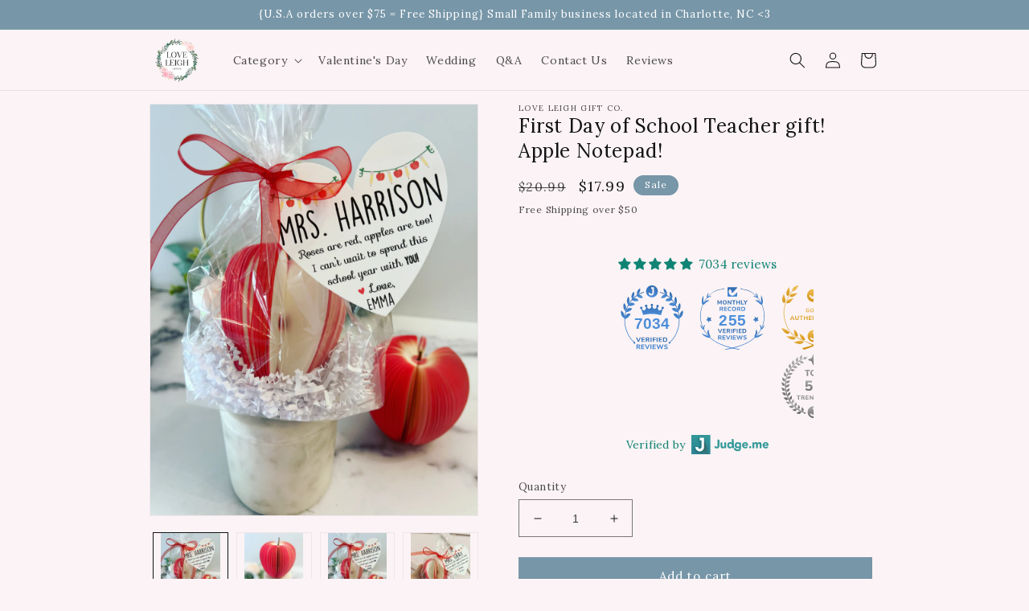

--- FILE ---
content_type: text/html; charset=utf-8
request_url: https://loveleighgifts.com/products/copy-of-first-day-of-school-teacher-gift-pencil-keychain-2
body_size: 70157
content:
<!doctype html>
<html class="no-js" lang="en">
  <head>
    
    
    	<style class="critical2">:root,.color-background-1{--color-foreground: var(--color-base-text);--color-background: var(--color-base-background-1);--gradient-background: var(--gradient-base-background-1)}.color-background-2{--color-foreground: var(--color-base-text);--color-background: var(--color-base-background-2);--gradient-background: var(--gradient-base-background-2)}.color-inverse{--color-foreground: var(--color-base-background-1);--color-background: var(--color-base-text);--gradient-background: rgb(var(--color-base-text))}.color-accent-1{--color-foreground: var(--color-base-solid-button-labels);--color-background: var(--color-base-accent-1);--gradient-background: var(--gradient-base-accent-1)}.color-accent-2{--color-foreground: var(--color-base-solid-button-labels);--color-background: var(--color-base-accent-2);--gradient-background: var(--gradient-base-accent-2)}.color-foreground-outline-button{--color-foreground: var(--color-base-outline-button-labels)}.color-foreground-accent-1{--color-foreground: var(--color-base-accent-1)}.color-foreground-accent-2{--color-foreground: var(--color-base-accent-2)}:root,.color-background-1{--color-link: var(--color-base-outline-button-labels);--alpha-link: .85}.color-background-2,.color-inverse,.color-accent-1,.color-accent-2{--color-link: var(--color-foreground);--alpha-link: .7}:root,.color-background-1{--color-button: var(--color-base-accent-1);--color-button-text: var(--color-base-solid-button-labels);--alpha-button-background: 1;--alpha-button-border: 1}.color-background-2,.color-inverse,.color-accent-1,.color-accent-2{--color-button: var(--color-foreground);--color-button-text: var(--color-background)}.button--secondary{--color-button: var(--color-base-outline-button-labels);--color-button-text: var(--color-base-outline-button-labels);--color-button: var(--color-background);--alpha-button-background: 1}.color-background-2 .button--secondary,.color-accent-1 .button--secondary,.color-accent-2 .button--secondary,.color-inverse .button--secondary{--color-button: var(--color-background);--color-button-text: var(--color-foreground)}.button--tertiary{--color-button: var(--color-base-outline-button-labels);--color-button-text: var(--color-base-outline-button-labels);--alpha-button-background: 0;--alpha-button-border: .2}.color-background-2 .button--tertiary,.color-inverse .button--tertiary,.color-accent-1 .button--tertiary,.color-accent-2 .button--tertiary{--color-button: var(--color-foreground);--color-button-text: var(--color-foreground)}:root,.color-background-1{--color-badge-background: var(--color-background);--color-badge-border: var(--color-foreground);--alpha-badge-border: .1}.color-background-2,.color-inverse,.color-accent-1,.color-accent-2{--color-badge-background: var(--color-background);--color-badge-border: var(--color-background);--alpha-badge-border: 1}:root,.color-background-1,.color-background-2{--color-card-hover: var(--color-base-text)}.color-inverse{--color-card-hover: var(--color-base-background-1)}.color-accent-1,.color-accent-2{--color-card-hover: var(--color-base-solid-button-labels)}:root,.color-icon-text{--color-icon: rgb(var(--color-base-text))}.color-icon-accent-1{--color-icon: rgb(var(--color-base-accent-1))}.color-icon-accent-2{--color-icon: rgb(var(--color-base-accent-2))}.color-icon-outline-button{--color-icon: rgb(var(--color-base-outline-button-labels))}.product-card-wrapper .card,.contains-card--product{--border-radius: var(--product-card-corner-radius);--border-width: var(--product-card-border-width);--border-opacity: var(--product-card-border-opacity);--shadow-horizontal-offset: var(--product-card-shadow-horizontal-offset);--shadow-vertical-offset: var(--product-card-shadow-vertical-offset);--shadow-blur-radius: var(--product-card-shadow-blur-radius);--shadow-opacity: var(--product-card-shadow-opacity);--shadow-visible: var(--product-card-shadow-visible);--image-padding: var(--product-card-image-padding);--text-alignment: var(--product-card-text-alignment)}.collection-card-wrapper .card,.contains-card--collection{--border-radius: var(--collection-card-corner-radius);--border-width: var(--collection-card-border-width);--border-opacity: var(--collection-card-border-opacity);--shadow-horizontal-offset: var(--collection-card-shadow-horizontal-offset);--shadow-vertical-offset: var(--collection-card-shadow-vertical-offset);--shadow-blur-radius: var(--collection-card-shadow-blur-radius);--shadow-opacity: var(--collection-card-shadow-opacity);--shadow-visible: var(--collection-card-shadow-visible);--image-padding: var(--collection-card-image-padding);--text-alignment: var(--collection-card-text-alignment)}.article-card-wrapper .card,.contains-card--article{--border-radius: var(--blog-card-corner-radius);--border-width: var(--blog-card-border-width);--border-opacity: var(--blog-card-border-opacity);--shadow-horizontal-offset: var(--blog-card-shadow-horizontal-offset);--shadow-vertical-offset: var(--blog-card-shadow-vertical-offset);--shadow-blur-radius: var(--blog-card-shadow-blur-radius);--shadow-opacity: var(--blog-card-shadow-opacity);--shadow-visible: var(--blog-card-shadow-visible);--image-padding: var(--blog-card-image-padding);--text-alignment: var(--blog-card-text-alignment)}.contains-content-container,.content-container{--border-radius: var(--text-boxes-radius);--border-width: var(--text-boxes-border-width);--border-opacity: var(--text-boxes-border-opacity);--shadow-horizontal-offset: var(--text-boxes-shadow-horizontal-offset);--shadow-vertical-offset: var(--text-boxes-shadow-vertical-offset);--shadow-blur-radius: var(--text-boxes-shadow-blur-radius);--shadow-opacity: var(--text-boxes-shadow-opacity);--shadow-visible: var(--text-boxes-shadow-visible)}.contains-media,.global-media-settings{--border-radius: var(--media-radius);--border-width: var(--media-border-width);--border-opacity: var(--media-border-opacity);--shadow-horizontal-offset: var(--media-shadow-horizontal-offset);--shadow-vertical-offset: var(--media-shadow-vertical-offset);--shadow-blur-radius: var(--media-shadow-blur-radius);--shadow-opacity: var(--media-shadow-opacity);--shadow-visible: var(--media-shadow-visible)}.no-js:not(html){display:none!important}html.no-js .no-js:not(html){display:block!important}.no-js-inline{display:none!important}html.no-js .no-js-inline{display:inline-block!important}html.no-js .no-js-hidden{display:none!important}.page-width{max-width:var(--page-width);margin:0 auto;padding:0 1.5rem}.page-width-desktop{padding:0;margin:0 auto}@media screen and (min-width: 750px){.page-width{padding:0 5rem}.page-width--narrow{padding:0 9rem}.page-width-desktop{padding:0}.page-width-tablet{padding:0 5rem}}@media screen and (min-width: 990px){.page-width--narrow{max-width:72.6rem;padding:0}.page-width-desktop{max-width:var(--page-width);padding:0 5rem}}.isolate{position:relative;z-index:0}.section+.section{margin-top:var(--spacing-sections-mobile)}@media screen and (min-width: 750px){.section+.section{margin-top:var(--spacing-sections-desktop)}}.element-margin-top{margin-top:5rem}@media screen and (min-width: 750px){.element-margin{margin-top:calc(5rem + var(--page-width-margin))}}body,.color-background-1,.color-background-2,.color-inverse,.color-accent-1,.color-accent-2{color:rgba(var(--color-foreground),.75);background-color:rgb(var(--color-background))}.background-secondary{background-color:rgba(var(--color-foreground),.04)}.grid-auto-flow{display:grid;grid-auto-flow:column}.page-margin,.shopify-challenge__container{margin:7rem auto}.rte-width{max-width:82rem;margin:0 auto 2rem}.list-unstyled{margin:0;padding:0;list-style:none}.hidden{display:none!important}.visually-hidden{position:absolute!important;overflow:hidden;width:1px;height:1px;margin:-1px;padding:0;border:0;clip:rect(0 0 0 0);word-wrap:normal!important}.visually-hidden--inline{margin:0;height:1em}.overflow-hidden{overflow:hidden}.skip-to-content-link:focus{z-index:9999;position:inherit;overflow:auto;width:auto;height:auto;clip:auto}.full-width-link{position:absolute;top:0;right:0;bottom:0;left:0;z-index:2}::selection{background-color:rgba(var(--color-foreground),.2)}.text-body{font-size:1.5rem;letter-spacing:.06rem;line-height:calc(1 + .8 / var(--font-body-scale));font-family:var(--font-body-family);font-style:var(--font-body-style);font-weight:var(--font-body-weight)}h1,h2,h3,h4,h5,.h0,.h1,.h2,.h3,.h4,.h5{font-family:var(--font-heading-family);font-style:var(--font-heading-style);font-weight:var(--font-heading-weight);letter-spacing:calc(var(--font-heading-scale) * .06rem);color:rgb(var(--color-foreground));line-height:calc(1 + .3/max(1,var(--font-heading-scale)));word-break:break-word}.hxl{font-size:calc(var(--font-heading-scale) * 5rem)}@media only screen and (min-width: 750px){.hxl{font-size:calc(var(--font-heading-scale) * 6.2rem)}}.h0{font-size:calc(var(--font-heading-scale) * 4rem)}@media only screen and (min-width: 750px){.h0{font-size:calc(var(--font-heading-scale) * 5.2rem)}}h1,.h1{font-size:calc(var(--font-heading-scale) * 3rem)}@media only screen and (min-width: 750px){h1,.h1{font-size:calc(var(--font-heading-scale) * 4rem)}}h2,.h2{font-size:calc(var(--font-heading-scale) * 2rem)}@media only screen and (min-width: 750px){h2,.h2{font-size:calc(var(--font-heading-scale) * 2.4rem)}}h3,.h3{font-size:calc(var(--font-heading-scale) * 1.7rem)}@media only screen and (min-width: 750px){h3,.h3{font-size:calc(var(--font-heading-scale) * 1.8rem)}}h4,.h4{font-family:var(--font-heading-family);font-style:var(--font-heading-style);font-size:calc(var(--font-heading-scale) * 1.5rem)}h5,.h5{font-size:calc(var(--font-heading-scale) * 1.2rem)}@media only screen and (min-width: 750px){h5,.h5{font-size:calc(var(--font-heading-scale) * 1.3rem)}}h6,.h6{color:rgba(var(--color-foreground),.75);margin-block-start:1.67em;margin-block-end:1.67em}blockquote{font-style:italic;color:rgba(var(--color-foreground),.75);border-left:.2rem solid rgba(var(--color-foreground),.2);padding-left:1rem}@media screen and (min-width: 750px){blockquote{padding-left:1.5rem}}.caption{font-size:1rem;letter-spacing:.07rem;line-height:calc(1 + .7 / var(--font-body-scale))}@media screen and (min-width: 750px){.caption{font-size:1.2rem}}.caption-with-letter-spacing{font-size:1rem;letter-spacing:.13rem;line-height:calc(1 + .2 / var(--font-body-scale));text-transform:uppercase}.caption-with-letter-spacing--medium{font-size:1.2rem;letter-spacing:.16rem}.caption-with-letter-spacing--large{font-size:1.4rem;letter-spacing:.18rem}.caption-large,.customer .field input,.customer select,.field__input,.form__label,.select__select{font-size:1.3rem;line-height:calc(1 + .5 / var(--font-body-scale));letter-spacing:.04rem}.color-foreground{color:rgb(var(--color-foreground))}table:not([class]){table-layout:fixed;border-collapse:collapse;font-size:1.4rem;border-style:hidden;box-shadow:0 0 0 .1rem rgba(var(--color-foreground),.2)}table:not([class]) td,table:not([class]) th{padding:1em;border:.1rem solid rgba(var(--color-foreground),.2)}@media screen and (max-width: 749px){.small-hide{display:none!important}}@media screen and (min-width: 750px) and (max-width: 989px){.medium-hide{display:none!important}}@media screen and (min-width: 990px){.large-up-hide{display:none!important}}.left{text-align:left}.center{text-align:center}.right{text-align:right}.uppercase{text-transform:uppercase}.light{opacity:.7}a:empty,ul:empty,dl:empty,div:empty,section:empty,article:empty,p:empty,h1:empty,h2:empty,h3:empty,h4:empty,h5:empty,h6:empty{display:none}.link,.customer a{cursor:pointer;display:inline-block;border:none;box-shadow:none;text-decoration:underline;text-underline-offset:.3rem;color:rgb(var(--color-link));background-color:transparent;font-size:1.4rem;font-family:inherit}.link--text{color:rgb(var(--color-foreground))}.link--text:hover{color:rgba(var(--color-foreground),.75)}.link-with-icon{display:inline-flex;font-size:1.4rem;font-weight:600;letter-spacing:.1rem;text-decoration:none;margin-bottom:4.5rem;white-space:nowrap}.link-with-icon .icon{width:1.5rem;margin-left:1rem}a:not([href]){cursor:not-allowed}.circle-divider:after{content:"\2022";margin:0 1.3rem 0 1.5rem}.circle-divider:last-of-type:after{display:none}hr{border:none;height:.1rem;background-color:rgba(var(--color-foreground),.2);display:block;margin:5rem 0}@media screen and (min-width: 750px){hr{margin:7rem 0}}.full-unstyled-link{text-decoration:none;color:currentColor;display:block}.placeholder{background-color:rgba(var(--color-foreground),.04);color:rgba(var(--color-foreground),.55);fill:rgba(var(--color-foreground),.55)}details>*{box-sizing:border-box}.break{word-break:break-word}.visibility-hidden{visibility:hidden}@media (prefers-reduced-motion){.motion-reduce{transition:none!important;animation:none!important}}:root{--duration-short: .1s;--duration-default: .2s;--duration-long: .5s}.underlined-link,.customer a{color:rgba(var(--color-link),var(--alpha-link));text-underline-offset:.3rem;text-decoration-thickness:.1rem;transition:text-decoration-thickness ease .1s}.underlined-link:hover,.customer a:hover{color:rgb(var(--color-link));text-decoration-thickness:.2rem}.icon-arrow{width:1.5rem}h3 .icon-arrow,.h3 .icon-arrow{width:calc(var(--font-heading-scale) * 1.5rem)}.animate-arrow .icon-arrow path{transform:translate(-.25rem);transition:transform var(--duration-short) ease}.animate-arrow:hover .icon-arrow path{transform:translate(-.05rem)}summary{cursor:pointer;list-style:none;position:relative}summary .icon-caret{position:absolute;height:.6rem;right:1.5rem;top:calc(50% - .2rem)}summary::-webkit-details-marker{display:none}.disclosure-has-popup{position:relative}.disclosure-has-popup[open]>summary:before{position:fixed;top:0;right:0;bottom:0;left:0;z-index:2;display:block;cursor:default;content:" ";background:transparent}.disclosure-has-popup>summary:before{display:none}.disclosure-has-popup[open]>summary+*{z-index:100}@media screen and (min-width: 750px){.disclosure-has-popup[open]>summary+*{z-index:4}.facets .disclosure-has-popup[open]>summary+*{z-index:2}}*:focus{outline:0;box-shadow:none}*:focus-visible{outline:.2rem solid rgba(var(--color-foreground),.5);outline-offset:.3rem;box-shadow:0 0 0 .3rem rgb(var(--color-background)),0 0 .5rem .4rem rgba(var(--color-foreground),.3)}.focused,.no-js *:focus{outline:.2rem solid rgba(var(--color-foreground),.5);outline-offset:.3rem;box-shadow:0 0 0 .3rem rgb(var(--color-background)),0 0 .5rem .4rem rgba(var(--color-foreground),.3)}.no-js *:focus:not(:focus-visible){outline:0;box-shadow:none}.focus-inset:focus-visible{outline:.2rem solid rgba(var(--color-foreground),.5);outline-offset:-.2rem;box-shadow:0 0 .2rem 0 rgba(var(--color-foreground),.3)}.focused.focus-inset,.no-js .focus-inset:focus{outline:.2rem solid rgba(var(--color-foreground),.5);outline-offset:-.2rem;box-shadow:0 0 .2rem 0 rgba(var(--color-foreground),.3)}.no-js .focus-inset:focus:not(:focus-visible){outline:0;box-shadow:none}.focus-none{box-shadow:none!important;outline:0!important}.focus-offset:focus-visible{outline:.2rem solid rgba(var(--color-foreground),.5);outline-offset:1rem;box-shadow:0 0 0 1rem rgb(var(--color-background)),0 0 .2rem 1.2rem rgba(var(--color-foreground),.3)}.focus-offset.focused,.no-js .focus-offset:focus{outline:.2rem solid rgba(var(--color-foreground),.5);outline-offset:1rem;box-shadow:0 0 0 1rem rgb(var(--color-background)),0 0 .2rem 1.2rem rgba(var(--color-foreground),.3)}.no-js .focus-offset:focus:not(:focus-visible){outline:0;box-shadow:none}.title,.title-wrapper-with-link{margin:3rem 0 2rem}.title-wrapper-with-link .title{margin:0}.title .link{font-size:inherit}.title-wrapper{margin-bottom:3rem}.title-wrapper-with-link{display:flex;justify-content:space-between;align-items:flex-end;gap:1rem;margin-bottom:3rem;flex-wrap:wrap}.title--primary{margin:4rem 0}.title-wrapper--self-padded-tablet-down,.title-wrapper--self-padded-mobile{padding-left:1.5rem;padding-right:1.5rem}@media screen and (min-width: 750px){.title-wrapper--self-padded-mobile{padding-left:0;padding-right:0}}@media screen and (min-width: 990px){.title,.title-wrapper-with-link{margin:5rem 0 3rem}.title--primary{margin:2rem 0}.title-wrapper-with-link{align-items:center}.title-wrapper-with-link .title{margin-bottom:0}.title-wrapper--self-padded-tablet-down{padding-left:0;padding-right:0}}.title-wrapper-with-link .link-with-icon{margin:0;flex-shrink:0;display:flex;align-items:center}.title-wrapper-with-link .link-with-icon svg{width:1.5rem}.title-wrapper-with-link a{color:rgb(var(--color-link));margin-top:0;flex-shrink:0}.title-wrapper--no-top-margin{margin-top:0}.title-wrapper--no-top-margin>.title{margin-top:0}.subtitle{font-size:1.8rem;line-height:calc(1 + .8 / var(--font-body-scale));letter-spacing:.06rem;color:rgba(var(--color-foreground),.7)}.subtitle--small{font-size:1.4rem;letter-spacing:.1rem}.subtitle--medium{font-size:1.6rem;letter-spacing:.08rem}.grid{display:flex;flex-wrap:wrap;margin-bottom:2rem;padding:0;list-style:none;column-gap:var(--grid-mobile-horizontal-spacing);row-gap:var(--grid-mobile-vertical-spacing)}@media screen and (min-width: 750px){.grid{column-gap:var(--grid-desktop-horizontal-spacing);row-gap:var(--grid-desktop-vertical-spacing)}}.grid:last-child{margin-bottom:0}.grid__item{width:calc(25% - var(--grid-mobile-horizontal-spacing) * 3 / 4);max-width:calc(50% - var(--grid-mobile-horizontal-spacing) / 2);flex-grow:1;flex-shrink:0}@media screen and (min-width: 750px){.grid__item{width:calc(25% - var(--grid-desktop-horizontal-spacing) * 3 / 4);max-width:calc(50% - var(--grid-desktop-horizontal-spacing) / 2)}}.grid--gapless.grid{column-gap:0;row-gap:0}@media screen and (max-width: 749px){.grid__item.slider__slide--full-width{width:100%;max-width:none}}.grid--1-col .grid__item{max-width:100%;width:100%}.grid--3-col .grid__item{width:calc(33.33% - var(--grid-mobile-horizontal-spacing) * 2 / 3)}@media screen and (min-width: 750px){.grid--3-col .grid__item{width:calc(33.33% - var(--grid-desktop-horizontal-spacing) * 2 / 3)}}.grid--2-col .grid__item{width:calc(50% - var(--grid-mobile-horizontal-spacing) / 2)}@media screen and (min-width: 750px){.grid--2-col .grid__item{width:calc(50% - var(--grid-desktop-horizontal-spacing) / 2)}.grid--4-col-tablet .grid__item{width:calc(25% - var(--grid-desktop-horizontal-spacing) * 3 / 4)}.grid--3-col-tablet .grid__item{width:calc(33.33% - var(--grid-desktop-horizontal-spacing) * 2 / 3)}.grid--2-col-tablet .grid__item{width:calc(50% - var(--grid-desktop-horizontal-spacing) / 2)}}@media screen and (max-width: 989px){.grid--1-col-tablet-down .grid__item{width:100%;max-width:100%}.slider--tablet.grid--peek{margin:0;width:100%}.slider--tablet.grid--peek .grid__item{box-sizing:content-box;margin:0}}@media screen and (min-width: 990px){.grid--6-col-desktop .grid__item{width:calc(16.66% - var(--grid-desktop-horizontal-spacing) * 5 / 6);max-width:calc(16.66% - var(--grid-desktop-horizontal-spacing) * 5 / 6)}.grid--5-col-desktop .grid__item{width:calc(20% - var(--grid-desktop-horizontal-spacing) * 4 / 5);max-width:calc(20% - var(--grid-desktop-horizontal-spacing) * 4 / 5)}.grid--4-col-desktop .grid__item{width:calc(25% - var(--grid-desktop-horizontal-spacing) * 3 / 4);max-width:calc(25% - var(--grid-desktop-horizontal-spacing) * 3 / 4)}.grid--3-col-desktop .grid__item{width:calc(33.33% - var(--grid-desktop-horizontal-spacing) * 2 / 3);max-width:calc(33.33% - var(--grid-desktop-horizontal-spacing) * 2 / 3)}.grid--2-col-desktop .grid__item{width:calc(50% - var(--grid-desktop-horizontal-spacing) / 2);max-width:calc(50% - var(--grid-desktop-horizontal-spacing) / 2)}}@media screen and (min-width: 990px){.grid--1-col-desktop{flex:0 0 100%;max-width:100%}.grid--1-col-desktop .grid__item{width:100%;max-width:100%}}@media screen and (max-width: 749px){.grid--peek.slider--mobile{margin:0;width:100%}.grid--peek.slider--mobile .grid__item{box-sizing:content-box;margin:0}.grid--peek .grid__item{min-width:35%}.grid--peek.slider .grid__item:first-of-type{margin-left:1.5rem}.grid--peek.slider:after{margin-left:calc(-1 * var(--grid-mobile-horizontal-spacing))}.grid--2-col-tablet-down .grid__item{width:calc(50% - var(--grid-mobile-horizontal-spacing) / 2)}.slider--tablet.grid--peek.grid--2-col-tablet-down .grid__item,.grid--peek .grid__item{width:calc(50% - var(--grid-mobile-horizontal-spacing) - 3rem)}.slider--tablet.grid--peek.grid--1-col-tablet-down .grid__item,.slider--mobile.grid--peek.grid--1-col-tablet-down .grid__item{width:calc(100% - var(--grid-mobile-horizontal-spacing) - 3rem)}}@media screen and (min-width: 750px) and (max-width: 989px){.slider--tablet.grid--peek .grid__item{width:calc(25% - var(--grid-desktop-horizontal-spacing) - 3rem)}.slider--tablet.grid--peek.grid--3-col-tablet .grid__item{width:calc(33.33% - var(--grid-desktop-horizontal-spacing) - 3rem)}.slider--tablet.grid--peek.grid--2-col-tablet .grid__item,.slider--tablet.grid--peek.grid--2-col-tablet-down .grid__item{width:calc(50% - var(--grid-desktop-horizontal-spacing) - 3rem)}.slider--tablet.grid--peek .grid__item:first-of-type{margin-left:1.5rem}.grid--2-col-tablet-down .grid__item{width:calc(50% - var(--grid-desktop-horizontal-spacing) / 2)}.grid--1-col-tablet-down.grid--peek .grid__item{width:calc(100% - var(--grid-desktop-horizontal-spacing) - 3rem)}}.media{display:block;background-color:rgba(var(--color-foreground),.1);position:relative;overflow:hidden}.media--transparent{background-color:transparent}.media>*:not(.zoom):not(.deferred-media__poster-button),.media model-viewer{display:block;max-width:100%;position:absolute;top:0;left:0;height:100%;width:100%}.media>img{object-fit:cover;object-position:center center;transition:opacity .4s cubic-bezier(.25,.46,.45,.94)}.media--square{padding-bottom:100%}.media--portrait{padding-bottom:125%}.media--landscape{padding-bottom:66.6%}.media--cropped{padding-bottom:56%}.media--16-9{padding-bottom:56.25%}.media--circle{padding-bottom:100%;border-radius:50%}.media.media--hover-effect>img+img{opacity:0}@media screen and (min-width: 990px){.media--cropped{padding-bottom:63%}}deferred-media{display:block}.button,.shopify-challenge__button,.customer button,button.shopify-payment-button__button--unbranded,.shopify-payment-button [role=button],.cart__dynamic-checkout-buttons [role=button],.cart__dynamic-checkout-buttons iframe{--shadow-horizontal-offset: var(--buttons-shadow-horizontal-offset);--shadow-vertical-offset: var(--buttons-shadow-vertical-offset);--shadow-blur-radius: var(--buttons-shadow-blur-radius);--shadow-opacity: var(--buttons-shadow-opacity);--shadow-visible: var(--buttons-shadow-visible);--border-offset: var(--buttons-border-offset);--border-opacity: calc(1 - var(--buttons-border-opacity));border-radius:var(--buttons-radius-outset);position:relative}.button,.shopify-challenge__button,.customer button,button.shopify-payment-button__button--unbranded{min-width:calc(12rem + var(--buttons-border-width) * 2);min-height:calc(4.5rem + var(--buttons-border-width) * 2)}.shopify-payment-button__button--branded{z-index:auto}.cart__dynamic-checkout-buttons iframe{box-shadow:var(--shadow-horizontal-offset) var(--shadow-vertical-offset) var(--shadow-blur-radius) rgba(var(--color-base-text),var(--shadow-opacity))}.button,.shopify-challenge__button,.customer button{display:inline-flex;justify-content:center;align-items:center;border:0;padding:0 3rem;cursor:pointer;font:inherit;font-size:1.5rem;text-decoration:none;color:rgb(var(--color-button-text));transition:box-shadow var(--duration-short) ease;-webkit-appearance:none;appearance:none;background-color:rgba(var(--color-button),var(--alpha-button-background))}.button:before,.shopify-challenge__button:before,.customer button:before,.shopify-payment-button__button--unbranded:before,.shopify-payment-button [role=button]:before,.cart__dynamic-checkout-buttons [role=button]:before{content:"";position:absolute;top:0;right:0;bottom:0;left:0;z-index:-1;border-radius:var(--buttons-radius-outset);box-shadow:var(--shadow-horizontal-offset) var(--shadow-vertical-offset) var(--shadow-blur-radius) rgba(var(--color-shadow),var(--shadow-opacity))}.button:after,.shopify-challenge__button:after,.customer button:after,.shopify-payment-button__button--unbranded:after{content:"";position:absolute;top:var(--buttons-border-width);right:var(--buttons-border-width);bottom:var(--buttons-border-width);left:var(--buttons-border-width);z-index:1;border-radius:var(--buttons-radius);box-shadow:0 0 0 calc(var(--buttons-border-width) + var(--border-offset)) rgba(var(--color-button-text),var(--border-opacity)),0 0 0 var(--buttons-border-width) rgba(var(--color-button),var(--alpha-button-background));transition:box-shadow var(--duration-short) ease}.button:not([disabled]):hover:after,.shopify-challenge__button:hover:after,.customer button:hover:after,.shopify-payment-button__button--unbranded:hover:after{--border-offset: 1.3px;box-shadow:0 0 0 calc(var(--buttons-border-width) + var(--border-offset)) rgba(var(--color-button-text),var(--border-opacity)),0 0 0 calc(var(--buttons-border-width) + 1px) rgba(var(--color-button),var(--alpha-button-background))}.button--secondary:after{--border-opacity: var(--buttons-border-opacity)}.button:focus-visible,.button:focus,.button.focused,.shopify-payment-button__button--unbranded:focus-visible,.shopify-payment-button [role=button]:focus-visible,.shopify-payment-button__button--unbranded:focus,.shopify-payment-button [role=button]:focus{outline:0;box-shadow:0 0 0 .3rem rgb(var(--color-background)),0 0 0 .5rem rgba(var(--color-foreground),.5),0 0 .5rem .4rem rgba(var(--color-foreground),.3)}.button:focus:not(:focus-visible):not(.focused),.shopify-payment-button__button--unbranded:focus:not(:focus-visible):not(.focused),.shopify-payment-button [role=button]:focus:not(:focus-visible):not(.focused){box-shadow:inherit}.button::selection,.shopify-challenge__button::selection,.customer button::selection{background-color:rgba(var(--color-button-text),.3)}.button,.button-label,.shopify-challenge__button,.customer button{font-size:1.5rem;letter-spacing:.1rem;line-height:calc(1 + .2 / var(--font-body-scale))}.button--tertiary{font-size:1.2rem;padding:1rem 1.5rem;min-width:calc(9rem + var(--buttons-border-width) * 2);min-height:calc(3.5rem + var(--buttons-border-width) * 2)}.button--small{padding:1.2rem 2.6rem}.button:disabled,.button[aria-disabled=true],.button.disabled,.customer button:disabled,.customer button[aria-disabled=true],.customer button.disabled{cursor:not-allowed;opacity:.5}.button--full-width{display:flex;width:100%}.button.loading{color:transparent;position:relative}@media screen and (forced-colors: active){.button.loading{color:rgb(var(--color-foreground))}}.button.loading>.loading-overlay__spinner{top:50%;left:50%;transform:translate(-50%,-50%);position:absolute;height:100%;display:flex;align-items:center}.button.loading>.loading-overlay__spinner .spinner{width:fit-content}.button.loading>.loading-overlay__spinner .path{stroke:rgb(var(--color-button-text))}.share-button{display:block;position:relative}.share-button details{width:fit-content}.share-button__button{font-size:1.4rem;display:flex;min-height:2.4rem;align-items:center;color:rgb(var(--color-link));margin-left:0;padding-left:0}details[open]>.share-button__fallback{animation:animateMenuOpen var(--duration-default) ease}.share-button__button:hover{text-decoration:underline;text-underline-offset:.3rem}.share-button__button,.share-button__fallback button{cursor:pointer;background-color:transparent;border:none}.share-button__button .icon-share{height:1.2rem;margin-right:1rem;width:1.3rem}.share-button__fallback{display:flex;align-items:center;position:absolute;top:3rem;left:.1rem;z-index:3;width:100%;min-width:max-content;border-radius:var(--inputs-radius);border:0}.share-button__fallback:after{pointer-events:none;content:"";position:absolute;top:var(--inputs-border-width);right:var(--inputs-border-width);bottom:var(--inputs-border-width);left:var(--inputs-border-width);border:.1rem solid transparent;border-radius:var(--inputs-radius);box-shadow:0 0 0 var(--inputs-border-width) rgba(var(--color-foreground),var(--inputs-border-opacity));transition:box-shadow var(--duration-short) ease;z-index:1}.share-button__fallback:before{background:rgb(var(--color-background));pointer-events:none;content:"";position:absolute;top:0;right:0;bottom:0;left:0;border-radius:var(--inputs-radius-outset);box-shadow:var(--inputs-shadow-horizontal-offset) var(--inputs-shadow-vertical-offset) var(--inputs-shadow-blur-radius) rgba(var(--color-base-text),var(--inputs-shadow-opacity));z-index:-1}.share-button__fallback button{width:4.4rem;height:4.4rem;padding:0;flex-shrink:0;display:flex;justify-content:center;align-items:center;position:relative;right:var(--inputs-border-width)}.share-button__fallback button:hover{color:rgba(var(--color-foreground),.75)}.share-button__fallback button:hover svg{transform:scale(1.07)}.share-button__close:not(.hidden)+.share-button__copy{display:none}.share-button__close,.share-button__copy{background-color:transparent;color:rgb(var(--color-foreground))}.share-button__copy:focus-visible,.share-button__close:focus-visible{background-color:rgb(var(--color-background));z-index:2}.share-button__copy:focus,.share-button__close:focus{background-color:rgb(var(--color-background));z-index:2}.field:not(:focus-visible):not(.focused)+.share-button__copy:not(:focus-visible):not(.focused),.field:not(:focus-visible):not(.focused)+.share-button__close:not(:focus-visible):not(.focused){background-color:inherit}.share-button__fallback .field:after,.share-button__fallback .field:before{content:none}.share-button__fallback .field{border-radius:0;min-width:auto;min-height:auto;transition:none}.share-button__fallback .field__input:focus,.share-button__fallback .field__input:-webkit-autofill{outline:.2rem solid rgba(var(--color-foreground),.5);outline-offset:.1rem;box-shadow:0 0 0 .1rem rgb(var(--color-background)),0 0 .5rem .4rem rgba(var(--color-foreground),.3)}.share-button__fallback .field__input{box-shadow:none;text-overflow:ellipsis;white-space:nowrap;overflow:hidden;filter:none;min-width:auto;min-height:auto}.share-button__fallback .field__input:hover{box-shadow:none}.share-button__fallback .icon{width:1.5rem;height:1.5rem}.share-button__message:not(:empty){display:flex;align-items:center;width:100%;height:100%;margin-top:0;padding:.8rem 0 .8rem 1.5rem;margin:var(--inputs-border-width)}.share-button__message:not(:empty):not(.hidden)~*{display:none}.field__input,.select__select,.customer .field input,.customer select{-webkit-appearance:none;appearance:none;background-color:rgb(var(--color-background));color:rgb(var(--color-foreground));font-size:1.6rem;width:100%;box-sizing:border-box;transition:box-shadow var(--duration-short) ease;border-radius:var(--inputs-radius);height:4.5rem;min-height:calc(var(--inputs-border-width) * 2);min-width:calc(7rem + (var(--inputs-border-width) * 2));position:relative;border:0}.field:before,.select:before,.customer .field:before,.customer select:before,.localization-form__select:before{pointer-events:none;content:"";position:absolute;top:0;right:0;bottom:0;left:0;border-radius:var(--inputs-radius-outset);box-shadow:var(--inputs-shadow-horizontal-offset) var(--inputs-shadow-vertical-offset) var(--inputs-shadow-blur-radius) rgba(var(--color-base-text),var(--inputs-shadow-opacity));z-index:-1}.field:after,.select:after,.customer .field:after,.customer select:after,.localization-form__select:after{pointer-events:none;content:"";position:absolute;top:var(--inputs-border-width);right:var(--inputs-border-width);bottom:var(--inputs-border-width);left:var(--inputs-border-width);border:.1rem solid transparent;border-radius:var(--inputs-radius);box-shadow:0 0 0 var(--inputs-border-width) rgba(var(--color-foreground),var(--inputs-border-opacity));transition:box-shadow var(--duration-short) ease;z-index:1}.select__select{font-family:var(--font-body-family);font-style:var(--font-body-style);font-weight:var(--font-body-weight);font-size:1.2rem;color:rgba(var(--color-foreground),.75)}.field:hover.field:after,.select:hover.select:after,.select__select:hover.select__select:after,.customer .field:hover.field:after,.customer select:hover.select:after,.localization-form__select:hover.localization-form__select:after{box-shadow:0 0 0 calc(.1rem + var(--inputs-border-width)) rgba(var(--color-foreground),var(--inputs-border-opacity));outline:0;border-radius:var(--inputs-radius)}.field__input:focus-visible,.select__select:focus-visible,.customer .field input:focus-visible,.customer select:focus-visible,.localization-form__select:focus-visible.localization-form__select:after{box-shadow:0 0 0 calc(.1rem + var(--inputs-border-width)) rgba(var(--color-foreground));outline:0;border-radius:var(--inputs-radius)}.field__input:focus,.select__select:focus,.customer .field input:focus,.customer select:focus,.localization-form__select:focus.localization-form__select:after{box-shadow:0 0 0 calc(.1rem + var(--inputs-border-width)) rgba(var(--color-foreground));outline:0;border-radius:var(--inputs-radius)}.localization-form__select:focus{outline:0;box-shadow:none}.text-area,.select{display:flex;position:relative;width:100%}.select .icon-caret,.customer select+svg{height:.6rem;pointer-events:none;position:absolute;top:calc(50% - .2rem);right:calc(var(--inputs-border-width) + 1.5rem)}.select__select,.customer select{cursor:pointer;line-height:calc(1 + .6 / var(--font-body-scale));padding:0 2rem;margin:var(--inputs-border-width);min-height:calc(var(--inputs-border-width) * 2)}.field{position:relative;width:100%;display:flex;transition:box-shadow var(--duration-short) ease}.customer .field{display:flex}.field--with-error{flex-wrap:wrap}.field__input,.customer .field input{flex-grow:1;text-align:left;padding:1.5rem;margin:var(--inputs-border-width);transition:box-shadow var(--duration-short) ease}.field__label,.customer .field label{font-size:1.6rem;left:calc(var(--inputs-border-width) + 2rem);top:calc(1rem + var(--inputs-border-width));margin-bottom:0;pointer-events:none;position:absolute;transition:top var(--duration-short) ease,font-size var(--duration-short) ease;color:rgba(var(--color-foreground),.75);letter-spacing:.1rem;line-height:1.5}.field__input:focus~.field__label,.field__input:not(:placeholder-shown)~.field__label,.field__input:-webkit-autofill~.field__label,.customer .field input:focus~label,.customer .field input:not(:placeholder-shown)~label,.customer .field input:-webkit-autofill~label{font-size:1rem;top:calc(var(--inputs-border-width) + .5rem);left:calc(var(--inputs-border-width) + 2rem);letter-spacing:.04rem}.field__input:focus,.field__input:not(:placeholder-shown),.field__input:-webkit-autofill,.customer .field input:focus,.customer .field input:not(:placeholder-shown),.customer .field input:-webkit-autofill{padding:2.2rem 1.5rem .8rem 2rem;margin:var(--inputs-border-width)}.field__input::-webkit-search-cancel-button,.customer .field input::-webkit-search-cancel-button{display:none}.field__input::placeholder,.customer .field input::placeholder{opacity:0}.field__button{align-items:center;background-color:transparent;border:0;color:currentColor;cursor:pointer;display:flex;height:4.4rem;justify-content:center;overflow:hidden;padding:0;position:absolute;right:0;top:0;width:4.4rem}.field__button>svg{height:2.5rem;width:2.5rem}.field__input:-webkit-autofill~.field__button,.field__input:-webkit-autofill~.field__label,.customer .field input:-webkit-autofill~label{color:#000}.text-area{font-family:var(--font-body-family);font-style:var(--font-body-style);font-weight:var(--font-body-weight);min-height:10rem;resize:none}input[type=checkbox]{display:inline-block;width:auto;margin-right:.5rem}.form__label{display:block;margin-bottom:.6rem}.form__message{align-items:center;display:flex;font-size:1.4rem;line-height:1;margin-top:1rem}.form__message--large{font-size:1.6rem}.customer .field .form__message{font-size:1.4rem;text-align:left}.form__message .icon,.customer .form__message svg{flex-shrink:0;height:1.3rem;margin-right:.5rem;width:1.3rem}.form__message--large .icon,.customer .form__message svg{height:1.5rem;width:1.5rem;margin-right:1rem}.customer .field .form__message svg{align-self:start}.form-status{margin:0;font-size:1.6rem}.form-status-list{padding:0;margin:2rem 0 4rem}.form-status-list li{list-style-position:inside}.form-status-list .link:first-letter{text-transform:capitalize}.quantity{color:rgba(var(--color-foreground));position:relative;width:calc(14rem / var(--font-body-scale) + var(--inputs-border-width) * 2);display:flex;border-radius:var(--inputs-radius);min-height:calc((var(--inputs-border-width) * 2) + 4.5rem)}.quantity:after{pointer-events:none;content:"";position:absolute;top:var(--inputs-border-width);right:var(--inputs-border-width);bottom:var(--inputs-border-width);left:var(--inputs-border-width);border:.1rem solid transparent;border-radius:var(--inputs-radius);box-shadow:0 0 0 var(--inputs-border-width) rgba(var(--color-foreground),var(--inputs-border-opacity));transition:box-shadow var(--duration-short) ease;z-index:1}.quantity:before{background:rgb(var(--color-background));pointer-events:none;content:"";position:absolute;top:0;right:0;bottom:0;left:0;border-radius:var(--inputs-radius-outset);box-shadow:var(--inputs-shadow-horizontal-offset) var(--inputs-shadow-vertical-offset) var(--inputs-shadow-blur-radius) rgba(var(--color-base-text),var(--inputs-shadow-opacity));z-index:-1}.quantity__input{color:currentColor;font-size:1.4rem;font-weight:500;opacity:.85;text-align:center;background-color:transparent;border:0;padding:0 .5rem;width:100%;flex-grow:1;-webkit-appearance:none;appearance:none}.quantity__button{width:calc(4.5rem / var(--font-body-scale));flex-shrink:0;font-size:1.8rem;border:0;background-color:transparent;cursor:pointer;display:flex;align-items:center;justify-content:center;color:rgb(var(--color-foreground));padding:0}.quantity__button:first-child{margin-left:calc(var(--inputs-border-width))}.quantity__button:last-child{margin-right:calc(var(--inputs-border-width))}.quantity__button svg{width:1rem;pointer-events:none}.quantity__button:focus-visible,.quantity__input:focus-visible{background-color:rgb(var(--color-background));z-index:2}.quantity__button:focus,.quantity__input:focus{background-color:rgb(var(--color-background));z-index:2}.quantity__button:not(:focus-visible):not(.focused),.quantity__input:not(:focus-visible):not(.focused){box-shadow:inherit;background-color:inherit}.quantity__input:-webkit-autofill,.quantity__input:-webkit-autofill:hover,.quantity__input:-webkit-autofill:active{box-shadow:0 0 0 10rem rgb(var(--color-background)) inset!important;-webkit-box-shadow:0 0 0 10rem rgb(var(--color-background)) inset!important}.quantity__input::-webkit-outer-spin-button,.quantity__input::-webkit-inner-spin-button{-webkit-appearance:none;margin:0}.quantity__input[type=number]{-moz-appearance:textfield}.modal__toggle{list-style-type:none}.no-js details[open] .modal__toggle{position:absolute;z-index:5}.modal__toggle-close{display:none}.no-js details[open] svg.modal__toggle-close{display:flex;z-index:1;height:1.7rem;width:1.7rem}.modal__toggle-open{display:flex}.no-js details[open] .modal__toggle-open{display:none}.no-js .modal__close-button.link{display:none}.modal__close-button.link{display:flex;justify-content:center;align-items:center;padding:0rem;height:4.4rem;width:4.4rem;background-color:transparent}.modal__close-button .icon{width:1.7rem;height:1.7rem}.modal__content{position:absolute;top:0;left:0;right:0;bottom:0;background:rgb(var(--color-background));z-index:4;display:flex;justify-content:center;align-items:center}.media-modal{cursor:zoom-out}.media-modal .deferred-media{cursor:initial}.cart-count-bubble:empty{display:none}.cart-count-bubble{position:absolute;background-color:rgb(var(--color-button));color:rgb(var(--color-button-text));height:1.7rem;width:1.7rem;border-radius:100%;display:flex;justify-content:center;align-items:center;font-size:.9rem;bottom:.8rem;left:2.2rem;line-height:calc(1 + .1 / var(--font-body-scale))}#shopify-section-announcement-bar{z-index:4}.announcement-bar{border-bottom:.1rem solid rgba(var(--color-foreground),.08);color:rgb(var(--color-foreground))}.announcement-bar__link{display:block;width:100%;padding:1rem 0;text-decoration:none}.announcement-bar__link:hover{color:rgb(var(--color-foreground));background-color:rgba(var(--color-card-hover),.06)}.announcement-bar__link .icon-arrow{display:inline-block;pointer-events:none;margin-left:.8rem;vertical-align:middle;margin-bottom:.2rem}.announcement-bar__link .announcement-bar__message{padding:0}.announcement-bar__message{padding:1rem 0;margin:0;letter-spacing:.1rem}#shopify-section-header{z-index:3}.shopify-section-header-sticky{position:sticky;top:0}.shopify-section-header-hidden{transform:translateY(-100%)}.shopify-section-header-hidden.menu-open{transform:translateY(0)}#shopify-section-header.animate{transition:transform .15s ease-out}.header-wrapper{display:block;position:relative;background-color:rgb(var(--color-background));z-index:1}.header-wrapper--border-bottom{border-bottom:.1rem solid rgba(var(--color-foreground),.08)}.header{display:grid;grid-template-areas:"left-icon heading icons";grid-template-columns:1fr 2fr 1fr;align-items:center}@media screen and (min-width: 990px){.header--top-left,.header--middle-left:not(.header--has-menu){grid-template-areas:"heading icons" "navigation navigation";grid-template-columns:1fr auto}.header--middle-left{grid-template-areas:"heading navigation icons";grid-template-columns:auto auto 1fr;column-gap:2rem}.header--middle-center{grid-template-areas:"navigation heading icons";grid-template-columns:1fr auto 1fr;column-gap:2rem}.header--top-center{grid-template-areas:"left-icon heading icons" "navigation navigation navigation"}.header:not(.header--middle-left) .header__inline-menu{margin-top:1.05rem}}.header *[tabindex="-1"]:focus{outline:none}.header__heading{margin:0;line-height:0}.header>.header__heading-link{line-height:0}.header__heading,.header__heading-link{grid-area:heading;justify-self:center}.header__heading-link{display:inline-block;padding:.75rem;text-decoration:none;word-break:break-word}.header__heading-link:hover .h2{color:rgb(var(--color-foreground))}.header__heading-link .h2{line-height:1;color:rgba(var(--color-foreground),.75)}.header__heading-logo{height:auto;width:100%}@media screen and (max-width: 989px){.header__heading,.header__heading-link{text-align:center}.header--mobile-left .header__heading,.header--mobile-left .header__heading-link{text-align:center;justify-self:start}.header--mobile-left{grid-template-columns:auto 2fr 1fr}}@media screen and (min-width: 990px){.header__heading-link{margin-left:-.75rem}.header__heading,.header__heading-link{justify-self:start}.header--top-center .header__heading-link,.header--top-center .header__heading{justify-self:center;text-align:center}}.header__icons{display:flex;grid-area:icons;justify-self:end}.header__icon:not(.header__icon--summary),.header__icon span{display:flex;align-items:center;justify-content:center}.header__icon{color:rgb(var(--color-foreground))}.header__icon span{height:100%}.header__icon:after{content:none}.header__icon:hover .icon,.modal__close-button:hover .icon{transform:scale(1.07)}.header__icon .icon{height:2rem;width:2rem;fill:none;vertical-align:middle}.header__icon,.header__icon--cart .icon{height:4.4rem;width:4.4rem;padding:0}.header__icon--cart{position:relative;margin-right:-1.2rem}@media screen and (max-width: 989px){menu-drawer~.header__icons .header__icon--account{display:none}}.header__icon--menu[aria-expanded=true]:before{content:"";top:100%;left:0;height:calc(var(--viewport-height, 100vh) - (var(--header-bottom-position, 100%)));width:100%;display:block;position:absolute;background:rgba(var(--color-foreground),.5)}menu-drawer+.header__search{display:none}.header>.header__search{grid-area:left-icon;justify-self:start}.header:not(.header--has-menu) *>.header__search{display:none}.header__search{display:inline-flex;line-height:0}.header--top-center>.header__search{display:none}.header--top-center *>.header__search{display:inline-flex}@media screen and (min-width: 990px){.header:not(.header--top-center) *>.header__search,.header--top-center>.header__search{display:inline-flex}.header:not(.header--top-center)>.header__search,.header--top-center *>.header__search{display:none}}.no-js .predictive-search{display:none}details[open]>.search-modal{opacity:1;animation:animateMenuOpen var(--duration-default) ease}details[open] .modal-overlay{display:block}details[open] .modal-overlay:after{position:absolute;content:"";background-color:rgb(var(--color-foreground),.5);top:100%;left:0;right:0;height:100vh}.no-js details[open]>.header__icon--search{top:1rem;right:.5rem}.search-modal{opacity:0;border-bottom:.1rem solid rgba(var(--color-foreground),.08);min-height:calc(100% + var(--inputs-margin-offset) + (2 * var(--inputs-border-width)));height:100%}.search-modal__content{display:flex;align-items:center;justify-content:center;width:100%;height:100%;padding:0 5rem 0 1rem;line-height:calc(1 + .8 / var(--font-body-scale));position:relative}.search-modal__content-bottom{bottom:calc((var(--inputs-margin-offset) / 2))}.search-modal__content-top{top:calc((var(--inputs-margin-offset) / 2))}.search-modal__form{width:100%}.search-modal__close-button{position:absolute;right:.3rem}@media screen and (min-width: 750px){.search-modal__close-button{right:1rem}.search-modal__content{padding:0 6rem}}@media screen and (min-width: 990px){.search-modal__form{max-width:47.8rem}.search-modal__close-button{position:initial;margin-left:.5rem}}.header__icon--menu .icon{display:block;position:absolute;opacity:1;transform:scale(1);transition:transform .15s ease,opacity .15s ease}details:not([open])>.header__icon--menu .icon-close,details[open]>.header__icon--menu .icon-hamburger{visibility:hidden;opacity:0;transform:scale(.8)}.js details[open]:not(.menu-opening)>.header__icon--menu .icon-close{visibility:hidden}.js details[open]:not(.menu-opening)>.header__icon--menu .icon-hamburger{visibility:visible;opacity:1;transform:scale(1.07)}.js details>.header__submenu{opacity:0;transform:translateY(-1.5rem)}details[open]>.header__submenu{animation:animateMenuOpen var(--duration-default) ease;animation-fill-mode:forwards;z-index:1}@media (prefers-reduced-motion){details[open]>.header__submenu{opacity:1;transform:translateY(0)}}.header__inline-menu{margin-left:-1.2rem;grid-area:navigation;display:none}.header--top-center .header__inline-menu,.header--top-center .header__heading-link{margin-left:0}@media screen and (min-width: 990px){.header__inline-menu{display:block}.header--top-center .header__inline-menu{justify-self:center}.header--top-center .header__inline-menu>.list-menu--inline{justify-content:center}.header--middle-left .header__inline-menu{margin-left:0}}.header__menu{padding:0 1rem}.header__menu-item{padding:1.2rem;text-decoration:none;color:rgba(var(--color-foreground),.75)}.header__menu-item:hover{color:rgb(var(--color-foreground))}.header__menu-item span{transition:text-decoration var(--duration-short) ease}.header__menu-item:hover span{text-decoration:underline;text-underline-offset:.3rem}details[open]>.header__menu-item{text-decoration:underline}details[open]:hover>.header__menu-item{text-decoration-thickness:.2rem}details[open]>.header__menu-item .icon-caret{transform:rotate(180deg)}.header__active-menu-item{transition:text-decoration-thickness var(--duration-short) ease;color:rgb(var(--color-foreground));text-decoration:underline;text-underline-offset:.3rem}.header__menu-item:hover .header__active-menu-item{text-decoration-thickness:.2rem}.header__submenu{transition:opacity var(--duration-default) ease,transform var(--duration-default) ease}.global-settings-popup,.header__submenu.global-settings-popup{border-radius:var(--popup-corner-radius);border-color:rgba(var(--color-foreground),var(--popup-border-opacity));border-style:solid;border-width:var(--popup-border-width);box-shadow:var(--popup-shadow-horizontal-offset) var(--popup-shadow-vertical-offset) var(--popup-shadow-blur-radius) rgba(var(--color-shadow),var(--popup-shadow-opacity))}.header__submenu.list-menu{padding:2.4rem 0}.header__submenu .header__submenu{background-color:rgba(var(--color-foreground),.03);padding:.5rem 0;margin:.5rem 0}.header__submenu .header__menu-item:after{right:2rem}.header__submenu .header__menu-item{justify-content:space-between;padding:.8rem 2.4rem}.header__submenu .header__submenu .header__menu-item{padding-left:3.4rem}.header__menu-item .icon-caret{right:.8rem}.header__submenu .icon-caret{flex-shrink:0;margin-left:1rem;position:static}header-menu>details,details-disclosure>details{position:relative}@keyframes animateMenuOpen{0%{opacity:0;transform:translateY(-1.5rem)}to{opacity:1;transform:translateY(0)}}.overflow-hidden-mobile,.overflow-hidden-tablet{overflow:hidden}@media screen and (min-width: 750px){.overflow-hidden-mobile{overflow:auto}}@media screen and (min-width: 990px){.overflow-hidden-tablet{overflow:auto}}.badge{border:1px solid transparent;border-radius:var(--badge-corner-radius);display:inline-block;font-size:1.2rem;letter-spacing:.1rem;line-height:1;padding:.5rem 1.3rem .6rem;text-align:center;background-color:rgb(var(--color-badge-background));border-color:rgba(var(--color-badge-border),var(--alpha-badge-border));color:rgb(var(--color-foreground));word-break:break-word}.gradient{background:rgb(var(--color-background));background:var(--gradient-background);background-attachment:fixed}@media screen and (forced-colors: active){.icon{color:CanvasText;fill:CanvasText!important}.icon-close-small path{stroke:CanvasText}}.ratio{display:flex;position:relative;align-items:stretch}.ratio:before{content:"";width:0;height:0;padding-bottom:var(--ratio-percent)}.content-container{border-radius:var(--text-boxes-radius);border:var(--text-boxes-border-width) solid rgba(var(--color-foreground),var(--text-boxes-border-opacity));position:relative}.content-container:after{content:"";position:absolute;top:calc(var(--text-boxes-border-width) * -1);right:calc(var(--text-boxes-border-width) * -1);bottom:calc(var(--text-boxes-border-width) * -1);left:calc(var(--text-boxes-border-width) * -1);border-radius:var(--text-boxes-radius);box-shadow:var(--text-boxes-shadow-horizontal-offset) var(--text-boxes-shadow-vertical-offset) var(--text-boxes-shadow-blur-radius) rgba(var(--color-shadow),var(--text-boxes-shadow-opacity));z-index:-1}.content-container--full-width:after{left:0;right:0;border-radius:0}@media screen and (max-width: 749px){.content-container--full-width-mobile{border-left:none;border-right:none;border-radius:0}.content-container--full-width-mobile:after{display:none}}.global-media-settings{position:relative;border:var(--media-border-width) solid rgba(var(--color-foreground),var(--media-border-opacity));border-radius:var(--media-radius);overflow:visible!important;background-color:rgb(var(--color-background))}.global-media-settings:after{content:"";position:absolute;top:calc(var(--media-border-width) * -1);right:calc(var(--media-border-width) * -1);bottom:calc(var(--media-border-width) * -1);left:calc(var(--media-border-width) * -1);border-radius:var(--media-radius);box-shadow:var(--media-shadow-horizontal-offset) var(--media-shadow-vertical-offset) var(--media-shadow-blur-radius) rgba(var(--color-shadow),var(--media-shadow-opacity));z-index:-1;pointer-events:none}.global-media-settings--no-shadow{overflow:hidden!important}.global-media-settings--no-shadow:after{content:none}.global-media-settings img,.global-media-settings iframe,.global-media-settings model-viewer,.global-media-settings video{border-radius:calc(var(--media-radius) - var(--media-border-width))}.content-container--full-width,.global-media-settings--full-width,.global-media-settings--full-width img{border-radius:0;border-left:none;border-right:none}@supports not (inset: 10px){.grid{margin-left:calc(-1 * var(--grid-mobile-horizontal-spacing))}.grid__item{padding-left:var(--grid-mobile-horizontal-spacing);padding-bottom:var(--grid-mobile-vertical-spacing)}@media screen and (min-width: 750px){.grid{margin-left:calc(-1 * var(--grid-desktop-horizontal-spacing))}.grid__item{padding-left:var(--grid-desktop-horizontal-spacing);padding-bottom:var(--grid-desktop-vertical-spacing)}}.grid--gapless .grid__item{padding-left:0;padding-bottom:0}@media screen and (min-width: 749px){.grid--peek .grid__item{padding-left:var(--grid-mobile-horizontal-spacing)}}.product-grid .grid__item{padding-bottom:var(--grid-mobile-vertical-spacing)}@media screen and (min-width: 750px){.product-grid .grid__item{padding-bottom:var(--grid-desktop-vertical-spacing)}}}.font-body-bold{font-weight:var(--font-body-weight-bold)}@media (forced-colors: active){.button,.shopify-challenge__button,.customer button{border:transparent solid 1px}.button:focus-visible,.button:focus,.button.focused,.shopify-payment-button__button--unbranded:focus-visible,.shopify-payment-button [role=button]:focus-visible,.shopify-payment-button__button--unbranded:focus,.shopify-payment-button [role=button]:focus{outline:solid transparent 1px}.field__input:focus,.select__select:focus,.customer .field input:focus,.customer select:focus,.localization-form__select:focus.localization-form__select:after{outline:transparent solid 1px}.localization-form__select:focus{outline:transparent solid 1px}}.product__text.caption-with-letter-spacing,.unit-price{text-transform:uppercase}.product-popup-modal__button:hover,.rte a:hover{text-decoration-thickness:0.2rem}.product{margin:0}.product.grid{gap:0}.product--no-media{max-width:57rem;margin:0 auto}.product__media-wrapper{padding-left:0}@media screen and (min-width:990px){.product--large:not(.product--no-media) .product__media-wrapper{max-width:65%;width:calc(65% - var(--grid-desktop-horizontal-spacing)/ 2)}.product--large:not(.product--no-media) .product__info-wrapper{padding:0 0 0 4rem;max-width:35%;width:calc(35% - var(--grid-desktop-horizontal-spacing)/ 2)}.product--large:not(.product--no-media).product--right .product__info-wrapper{padding:0 4rem 0 0}.product--medium:not(.product--no-media) .product__media-wrapper,.product--small:not(.product--no-media) .product__info-wrapper{max-width:55%;width:calc(55% - var(--grid-desktop-horizontal-spacing)/ 2)}.product--medium:not(.product--no-media) .product__info-wrapper,.product--small:not(.product--no-media) .product__media-wrapper{max-width:45%;width:calc(45% - var(--grid-desktop-horizontal-spacing)/ 2)}}.no-js .shopify-payment-button__button [role=button]:focus,.shopify-payment-button__button [role=button].focused{outline:.2rem solid rgba(var(--color-foreground),.5)!important;outline-offset:0.3rem;box-shadow:0 0 0 .1rem rgba(var(--color-button),var(--alpha-button-border)),0 0 0 .3rem rgb(var(--color-background)),0 0 .5rem .4rem rgba(var(--color-foreground),.3)!important}.shopify-payment-button__button [role=button]:focus:not(:focus-visible){outline:0;box-shadow:none!important}.shopify-payment-button__button [role=button]:focus-visible{outline:.2rem solid rgba(var(--color-foreground),.5)!important;box-shadow:0 0 0 .1rem rgba(var(--color-button),var(--alpha-button-border)),0 0 0 .3rem rgb(var(--color-background)),0 0 .5rem .4rem rgba(var(--color-foreground),.3)!important}.shopify-payment-button__button--unbranded{background-color:rgba(var(--color-button),var(--alpha-button-background));color:rgb(var(--color-button-text));font-size:1.4rem;line-height:calc(1 + .2 / var(--font-body-scale));letter-spacing:.07rem}.shopify-payment-button__button--unbranded::selection{background-color:rgba(var(--color-button-text),.3)}.shopify-payment-button__button--unbranded:hover,.shopify-payment-button__button--unbranded:hover:not([disabled]){background-color:rgba(var(--color-button),var(--alpha-button-background))}.shopify-payment-button__more-options{margin:1.6rem 0 1rem;font-size:1.2rem;line-height:calc(1 + .5 / var(--font-body-scale));letter-spacing:.05rem;text-decoration:underline;text-underline-offset:0.3rem;color:rgb(var(--color-foreground))}.shopify-payment-button__button+.shopify-payment-button__button--hidden{display:none}.product-form,.product__media-item--variant:first-child,variant-radios,variant-selects{display:block}.product-form__error-message-wrapper:not([hidden]){display:flex;align-items:flex-start;font-size:1.2rem;margin-bottom:1.5rem}.product-form__error-message-wrapper svg{flex-shrink:0;width:1.2rem;height:1.2rem;margin-right:.7rem;margin-top:.5rem}.product-form__input{flex:0 0 100%;padding:0;margin:0 0 1.2rem;max-width:37rem;min-width:fit-content;border:none}.product-form__input--dropdown{margin-bottom:1.6rem}.product-form__input .form__label{padding-left:0}fieldset.product-form__input .form__label{margin-bottom:.2rem}.product-form__input input[type=radio]{clip:rect(0,0,0,0);overflow:hidden;position:absolute;height:1px;width:1px}.product-form__input input[type=radio]+label{border:var(--variant-pills-border-width) solid rgba(var(--color-foreground),var(--variant-pills-border-opacity));background-color:rgb(var(--color-background));color:rgba(var(--color-foreground));border-radius:var(--variant-pills-radius);color:rgb(var(--color-foreground));display:inline-block;margin:.7rem .5rem .2rem 0;padding:1rem 2rem;font-size:1.4rem;letter-spacing:.1rem;line-height:1;text-align:center;transition:border var(--duration-short) ease;cursor:pointer;position:relative}.product-form__input input[type=radio]+label:before{content:'';position:absolute;top:calc(var(--variant-pills-border-width) * -1);right:calc(var(--variant-pills-border-width) * -1);bottom:calc(var(--variant-pills-border-width) * -1);left:calc(var(--variant-pills-border-width) * -1);z-index:-1;border-radius:var(--variant-pills-radius);box-shadow:var(--variant-pills-shadow-horizontal-offset) var(--variant-pills-shadow-vertical-offset) var(--variant-pills-shadow-blur-radius) rgba(var(--color-shadow),var(--variant-pills-shadow-opacity))}.product-form__input input[type=radio]+label:hover{border-color:rgb(var(--color-foreground))}.product-form__input input[type=radio]:checked+label{background-color:rgb(var(--color-foreground));color:rgb(var(--color-background))}.product-form__input input[type=radio]:checked+label::selection{background-color:rgba(var(--color-background),.3)}.product-form__input input[type=radio]:disabled+label{border-color:rgba(var(--color-foreground),.1);color:rgba(var(--color-foreground),.4);text-decoration:line-through}.product-form__input input[type=radio]:focus-visible+label{box-shadow:0 0 0 .3rem rgb(var(--color-background)),0 0 0 .5rem rgba(var(--color-foreground),.55)}.no-js .shopify-payment-button__button [role=button]:focus+label,.product-form__input input[type=radio].focused+label{box-shadow:0 0 0 .3rem rgb(var(--color-background)),0 0 0 .5rem rgba(var(--color-foreground),.55)}.no-js .product-form__input input[type=radio]:focus:not(:focus-visible)+label{box-shadow:none}.product-form__input .select{max-width:25rem}.product--no-media .share-button,.product--no-media noscript .product-form__input,.product-popup-modal__content img,.product__info-container iframe{max-width:100%}.product-form__submit{margin-bottom:1rem}.no-js .product-form__submit.button--secondary{--color-button:var(--color-base-accent-1);--color-button-text:var(--color-base-solid-button-labels);--alpha-button-background:1}.product-form__submit[aria-disabled=true]+.shopify-payment-button .shopify-payment-button__button[disabled],.product-form__submit[disabled]+.shopify-payment-button .shopify-payment-button__button[disabled]{cursor:not-allowed;opacity:.5}.product-media-modal__toggle:hover,.product-popup-modal__toggle:hover,a.product__text{color:rgba(var(--color-foreground),.75)}.shopify-payment-button__button{font-family:inherit;min-height:4.6rem;font-size:1.5rem;letter-spacing:.1rem}.product__info-container>*+*{margin:1.5rem 0}.product__info-container .product-form,.product__info-container .product__description{margin:2.5rem 0}.product__text,.rte li:last-child,.rte>p:last-child{margin-bottom:0}.product .price .badge,.product .price dl,.product .price__container{margin-bottom:.5rem}a.product__text{display:block;text-decoration:none}.product__title{word-break:break-word;margin-bottom:1.5rem}.product__title>*{margin:0}.product .price--sold-out .price__badge-sale,.product__media-item.product__media-item--variant,.product__title>a{display:none}.product__title+.product__text.caption-with-letter-spacing{margin-top:-1.5rem}.product__text.caption-with-letter-spacing+.product__title,.rte>p:first-child{margin-top:0}.product__accordion .accordion__content{padding:0 1rem}.product .price dl{margin-top:.5rem}.product .price--sold-out .price__badge-sold-out{background:0 0;color:rgb(var(--color-base-text));border-color:transparent}@media screen and (min-width:750px){.product--columns .product__info-container--sticky,.product--stacked .product__info-container--sticky,.product--thumbnail .product__media-gallery,.product--thumbnail_slider .product__media-gallery{display:block;position:sticky;top:3rem;z-index:2}.product--thumbnail .thumbnail-list{padding-right:var(--media-shadow-horizontal-offset)}.product__info-wrapper{padding:0 0 0 5rem}.product__info-wrapper--extra-padding{padding:0 0 0 8rem}.product--right .product__info-wrapper{padding:0 5rem 0 0}.product--right .product__info-wrapper--extra-padding{padding:0 8rem 0 0}.product--right .product__media-list{margin-bottom:2rem}.product__media-container .slider-buttons{display:none}.product__info-container{max-width:60rem}.product__info-container .price--on-sale .price-item--regular{font-size:1.6rem}.product__info-container>:first-child{margin-top:0}}.product__description-title{font-weight:600}.product--no-media .price,.product--no-media .product__tax,.product--no-media .product__text,.product--no-media .product__title,.product--no-media noscript .product-form__input,.product--no-media shopify-payment-terms{text-align:center}.product--no-media .product__info-wrapper,.product--no-media .product__media-wrapper{padding:0}.product__tax{margin-top:-1.4rem}.product--no-media .product-form,.product--no-media .product-form__input--dropdown,.product--no-media .product-form__quantity,.product--no-media .product__pickup-availabilities,.product--no-media .product__view-details,.product--no-media .share-button,.product--no-media fieldset.product-form__input{display:flex;align-items:center;justify-content:center;text-align:center}.product--no-media .product-form{flex-direction:column}.product--no-media .product-form>.form{max-width:30rem;width:100%}.product--no-media .product-form__input--dropdown,.product--no-media .product-form__quantity{flex-direction:column;max-width:100%}.product-form__quantity .form__label{margin-bottom:.6rem}.product-form__quantity-top .form__label{margin-bottom:1.2rem}.product--no-media fieldset.product-form__input{flex-wrap:wrap;margin:0 auto 1.2rem}.product-form__buttons{max-width:44rem}.product--no-media .product__info-container>modal-opener{display:block;text-align:center}.product--no-media .product-popup-modal__button{padding-right:0}.product__media-list video{border-radius:calc(var(--media-radius) - var(--media-border-width))}@media screen and (max-width:749px){.product__media-list{margin-left:-2.5rem;margin-bottom:3rem;width:calc(100% + 4rem)}.product__media-wrapper slider-component:not(.thumbnail-slider--no-slide){margin-left:-1.5rem;margin-right:-1.5rem}.slider.product__media-list::-webkit-scrollbar{height:.2rem;width:.2rem}.product__media-list::-webkit-scrollbar-thumb{background-color:rgb(var(--color-foreground))}.product__media-list::-webkit-scrollbar-track{background-color:rgba(var(--color-foreground),.2)}.product__media-list .product__media-item{width:calc(100% - 3rem - var(--grid-mobile-horizontal-spacing))}.product--mobile-columns .product__media-item{width:calc(50% - 1.5rem - var(--grid-mobile-horizontal-spacing))}}@media screen and (min-width:750px) and (max-width:989px){.product__media-list .product__media-item:first-child{padding-left:0}.product--thumbnail_slider .product__media-list{margin-left:0}.product__media-list .product__media-item{width:100%}}.product__media-icon .icon{width:1.2rem;height:1.4rem}.product__media-icon,.thumbnail__badge{background-color:rgb(var(--color-background));border-radius:50%;border:.1rem solid rgba(var(--color-foreground),.1);color:rgb(var(--color-foreground));display:flex;align-items:center;justify-content:center;height:3rem;width:3rem;position:absolute;left:calc(1.2rem + var(--media-border-width));top:calc(1.2rem + var(--media-border-width));z-index:1;transition:color var(--duration-short) ease,opacity var(--duration-short) ease}.product-popup-modal__button,.rte a{text-underline-offset:0.3rem;text-decoration-thickness:0.1rem;transition:text-decoration-thickness var(--duration-short) ease}.product__media-video .product__media-icon{opacity:1}.product__modal-opener--image .product__media-toggle:hover{cursor:zoom-in}.product__modal-opener:hover .product__media-icon{border:.1rem solid rgba(var(--color-foreground),.1)}.product__media-item>*{display:block;position:relative}.product__media-toggle{display:flex;border:none;background-color:transparent;color:currentColor;padding:0}.product-media-modal,.product-media-modal__toggle{background-color:rgb(var(--color-background));position:fixed}.product__media-toggle::after{content:'';cursor:pointer;display:block;margin:0;padding:0;position:absolute;top:0;left:0;z-index:2;height:100%;width:100%}.product-media-modal[open],.product-popup-modal[open]{opacity:1;visibility:visible;z-index:101}.product__media-toggle:focus-visible{outline:0;box-shadow:none}.product__media-toggle.focused{outline:0;box-shadow:none}.product__media-toggle:focus-visible:after{box-shadow:0 0 0 .3rem rgb(var(--color-background)),0 0 0 .5rem rgba(var(--color-foreground),.5);border-radius:var(--media-radius)}.product__media-toggle.focused:after{box-shadow:0 0 0 .3rem rgb(var(--color-background)),0 0 0 .5rem rgba(var(--color-foreground),.5);border-radius:var(--media-radius)}.product-media-modal{height:100%;top:0;left:0;width:100%;visibility:hidden;opacity:0;z-index:-1}.product-media-modal__dialog{display:flex;align-items:center;height:100vh}.product-media-modal__content{max-height:100vh;width:100%;overflow:auto}.product-media-modal__content>:not(.active),.product:not(.featured-product) .product__view-details,.product__media-list .deferred-media,.thumbnail-list_item--variant:not(:first-child){display:none}@media screen and (min-width:750px){.product--thumbnail .product__media-list,.product--thumbnail_slider .product__media-list{padding-bottom:calc(var(--media-shadow-vertical-offset) * var(--media-shadow-visible))}.product__media-list{padding-right:calc(var(--media-shadow-horizontal-offset) * var(--media-shadow-visible))}.product--thumbnail .product__media-item:not(.is-active),.product--thumbnail_slider .product__media-item:not(.is-active),.product-media-modal__content>.product__media-item--variant.product__media-item--variant,.product__modal-opener:not(.product__modal-opener--image){display:none}.product-media-modal__content>.product__media-item--variant:first-child{display:block}.grid__item.product__media-item--full{width:100%}.product--columns .product__media-item:not(.product__media-item--single):not(:only-child){max-width:calc(50% - var(--grid-desktop-horizontal-spacing)/ 2)}.product--large.product--columns .product__media-item--full .deferred-media__poster-button{height:5rem;width:5rem}.product--medium.product--columns .product__media-item--full .deferred-media__poster-button{height:4.2rem;width:4.2rem}.product--medium.product--columns .product__media-item--full .deferred-media__poster-button .icon{width:1.8rem;height:1.8rem}.product--small.product--columns .product__media-item--full .deferred-media__poster-button{height:3.6rem;width:3.6rem}.product--small.product--columns .product__media-item--full .deferred-media__poster-button .icon{width:1.6rem;height:1.6rem}.product-media-modal__content{padding-bottom:2rem}.product-media-modal__content>:not(.active),.product__media-list .deferred-media{display:block}}.product-media-modal__content>*{display:block;height:auto;margin:auto}.product-media-modal__content .media{background:0 0}.product-media-modal__content .deferred-media,.product-media-modal__model{width:100%}.product-media-modal__toggle{border:.1rem solid rgba(var(--color-foreground),.1);border-radius:50%;color:rgba(var(--color-foreground),.55);display:flex;align-items:center;justify-content:center;cursor:pointer;right:2rem;padding:1.2rem;z-index:2;top:2rem;width:4rem}@media screen and (min-width:750px){.product-media-modal__content{padding:2rem 11rem}.product-media-modal__content>*{width:100%}.product-media-modal__content>*+*{margin-top:2rem}.product-media-modal__toggle{right:5rem;top:2.2rem}}.product-media-modal__toggle .icon{height:auto;margin:0;width:2.2rem}.product-popup-modal{box-sizing:border-box;opacity:0;position:fixed;visibility:hidden;z-index:-1;margin:0 auto;top:0;left:0;overflow:auto;width:100%;background:rgba(var(--color-foreground),.2);height:100%}.product-popup-modal__content{border-radius:var(--popup-corner-radius);background-color:rgb(var(--color-background));overflow:auto;height:80%;margin:5rem auto 0;left:50%;transform:translateX(-50%);width:92%;position:absolute;top:0;padding:0 1.5rem 0 3rem;border-color:rgba(var(--color-foreground),var(--popup-border-opacity));border-style:solid;border-width:var(--popup-border-width);box-shadow:var(--popup-shadow-horizontal-offset) var(--popup-shadow-vertical-offset) var(--popup-shadow-blur-radius) rgba(var(--color-shadow),var(--popup-shadow-opacity))}.product-popup-modal__content.focused{box-shadow:0 0 0 .3rem rgb(var(--color-background)),0 0 .5rem .4rem rgba(var(--color-foreground),.3),var(--popup-shadow-horizontal-offset) var(--popup-shadow-vertical-offset) var(--popup-shadow-blur-radius) rgba(var(--color-shadow),var(--popup-shadow-opacity))}.product-popup-modal__content:focus-visible{box-shadow:0 0 0 .3rem rgb(var(--color-background)),0 0 .5rem .4rem rgba(var(--color-foreground),.3),var(--popup-shadow-horizontal-offset) var(--popup-shadow-vertical-offset) var(--popup-shadow-blur-radius) rgba(var(--color-shadow),var(--popup-shadow-opacity))}.thumbnail[aria-current],.thumbnail[aria-current]:focus:not(:focus-visible){box-shadow:0 0 0 .1rem rgb(var(--color-foreground))}.slider-counter__link--dots:not(.slider-counter__link--active):hover .dot,.thumbnail[aria-current]{border-color:rgb(var(--color-foreground))}.product-popup-modal__opener{display:inline-block}.product-popup-modal__button{font-size:1.6rem;padding-right:1.3rem;padding-left:0;height:4.4rem}.product-popup-modal__content-info{padding-right:4.4rem}.product-popup-modal__content-info>*{height:auto;margin:0 auto;max-width:100%;width:100%}.product-popup-modal__toggle{background-color:rgb(var(--color-background));border:.1rem solid rgba(var(--color-foreground),.1);border-radius:50%;color:rgba(var(--color-foreground),.55);display:flex;align-items:center;justify-content:center;cursor:pointer;position:sticky;padding:1.2rem;z-index:2;top:1.5rem;width:4rem;margin:0 0 0 auto}.product-popup-modal__toggle .icon{height:auto;margin:0;width:2.2rem}.product__media-list .media>*{overflow:hidden}.thumbnail-list{flex-wrap:wrap;grid-gap:1rem}.slider--mobile.thumbnail-list:after{content:none}@media screen and (min-width:990px){.product--stacked .product__media-item{max-width:calc(50% - var(--grid-desktop-horizontal-spacing)/ 2)}.product:not(.product--columns) .product__media-list .product__media-item--full,.product:not(.product--columns) .product__media-list .product__media-item:first-child{width:100%;max-width:100%}.product__modal-opener .product__media-icon{opacity:0}.product__modal-opener:focus .product__media-icon,.product__modal-opener:hover .product__media-icon{opacity:1}.product-media-modal__content{padding:2rem 11rem 1.5rem}.product-media-modal__content>*+*{margin-top:1.5rem}.product-media-modal__toggle{right:5rem}.thumbnail-list{grid-template-columns:repeat(4,1fr)}.product--medium .thumbnail-list{grid-template-columns:repeat(5,1fr)}.product--large .thumbnail-list{grid-template-columns:repeat(6,1fr)}}@media screen and (max-width:749px){.product--thumbnail .is-active>.product__modal-opener:not(.product__modal-opener--image),.product--thumbnail_slider .is-active>.product__modal-opener:not(.product__modal-opener--image){display:none}.product--thumbnail .is-active .deferred-media,.product--thumbnail_slider .is-active .deferred-media{display:block;width:100%}.product-popup-modal__content table{display:block;max-width:fit-content;overflow-x:auto;white-space:nowrap;margin:0}.product-media-modal__dialog .global-media-settings,.product-media-modal__dialog .global-media-settings iframe,.product-media-modal__dialog .global-media-settings img,.product-media-modal__dialog .global-media-settings model-viewer,.product-media-modal__dialog .global-media-settings video{border:none;border-radius:0}.product-popup-modal__content-info>*{max-height:100%}.product__media-item,.thumbnail-slider{display:flex;align-items:center}.product__modal-opener{width:100%}.thumbnail-slider .thumbnail-list.slider{display:flex;padding:.5rem;flex:1;scroll-padding-left:0.5rem}.thumbnail-list__item.slider__slide{width:calc(33% - .6rem)}slider-component.page-width{padding:0 1.5rem}}@media screen and (min-width:750px){.product-popup-modal__content{margin-top:10rem;width:70%;padding:0 3rem}.product-media-modal__dialog .global-media-settings--no-shadow{overflow:visible!important}.product--stacked .thumbnail-list,.product__media-wrapper .slider-mobile-gutter .slider-button{display:none}.thumbnail-list{display:grid;grid-template-columns:repeat(4,1fr)}.product--thumbnail_slider .thumbnail-slider{display:flex;align-items:center}.thumbnail-slider .thumbnail-list.slider--tablet-up{display:flex;padding:.5rem;flex:1;scroll-padding-left:0.5rem}.thumbnail-list.slider--tablet-up .thumbnail-list__item.slider__slide{width:calc(25% - .8rem)}.product--thumbnail_slider .slider-mobile-gutter .slider-button{display:flex}.product:not(.product--small) .thumbnail__badge{height:3rem;width:3rem}.product:not(.product--small) .thumbnail__badge .icon{width:1.2rem;height:1.2rem}.product:not(.product--small) .thumbnail__badge .icon-3d-model{width:1.4rem;height:1.4rem}}@media screen and (min-width:900px){.product--small .thumbnail-list.slider--tablet-up .thumbnail-list__item.slider__slide{width:calc(25% - .8rem)}.thumbnail-list.slider--tablet-up .thumbnail-list__item.slider__slide{width:calc(20% - .8rem)}}.thumbnail{position:absolute;top:0;left:0;display:block;height:100%;width:100%;padding:0;color:rgb(var(--color-base-text));cursor:pointer;background-color:transparent}.product-options-dropdown-wrapper,.thumbnail-list__item,slider-component{position:relative}.thumbnail:hover{opacity:.7}.thumbnail.global-media-settings img{border-radius:0}.thumbnail[aria-current]:focus-visible{box-shadow:0 0 0 .3rem rgb(var(--color-background)),0 0 0 .5rem rgba(var(--color-foreground),.5)}.thumbnail.focused,.thumbnail[aria-current]:focus{outline:0;box-shadow:0 0 0 .3rem rgb(var(--color-background)),0 0 0 .5rem rgba(var(--color-foreground),.5)}@media (forced-colors:active){.product-form__input input[type=radio]:focus-visible+label,.product__media-toggle:focus-visible,.product__media-toggle:focus-visible:after{outline:transparent solid 1px;outline-offset:2px}.thumbnail.focused,.thumbnail[aria-current]:focus{outline:transparent solid 1px}}.thumbnail[aria-current]:focus:not(:focus-visible){outline:0}.thumbnail img{pointer-events:none}.thumbnail--narrow img{height:100%;width:auto;max-width:100%}.thumbnail--wide img{height:auto;width:100%}.thumbnail__badge .icon{width:1rem;height:1rem}.thumbnail__badge .icon-3d-model{width:1.2rem;height:1.2rem}.thumbnail__badge{color:rgb(var(--color-foreground),.6);height:2rem;width:2rem;left:auto;right:calc(.4rem + var(--media-border-width));top:calc(.4rem + var(--media-border-width))}.thumbnail-list__item::before{content:"";display:block;padding-bottom:100%}.product__view-details{display:block;text-decoration:none}.product__view-details:hover{text-decoration:underline;text-underline-offset:0.3rem}.product__view-details .icon{width:1.2rem;margin-left:1.2rem;flex-shrink:0}body .product{font-size:1.5rem;letter-spacing:.02rem;line-height:calc(1 + .7 / var(--font-body-scale));font-family:lora}.product-options-field-name{font-weight:700;letter-spacing:.06rem}.product-options-dropdown-wrapper::after{content:'\f107';font-family:FontAwesome;position:absolute;right:2%;top:50%;transform:translate(00%,-50%)}.product-options-dropdown{padding:0 20px 0 10px;height:40px;line-height:40px;border:1px solid #e3e3e3;border-radius:3px;cursor:pointer;-webkit-user-select:none;-moz-user-select:none;-ms-user-select:none;user-select:none;width:100%;background:var(--gradient-base-background-1);appearance:none;color:#222;letter-spacing:.06rem;font-size:1.3rem}.price,.price--large{font-size:1.6rem;line-height:calc(1 + .5 / var(--font-body-scale))}.product-options-textarea,.product-options-textbox{width:100%;padding:3%;border-radius:3px;border:1px solid #e3e3e3}slider-component{--desktop-margin-left-first-item:max(5rem, calc((100vw - var(--page-width) + 10rem - var(--grid-desktop-horizontal-spacing)) / 2));display:block}slider-component.slider-component-full-width{--desktop-margin-left-first-item:1.5rem}@media screen and (min-width:749px) and (max-width:990px){slider-component.page-width{padding:0 5rem}}.slider__slide{--focus-outline-padding:0.5rem;--shadow-padding-top:calc((var(--shadow-vertical-offset) * -1 + var(--shadow-blur-radius)) * var(--shadow-visible));--shadow-padding-bottom:calc((var(--shadow-vertical-offset) + var(--shadow-blur-radius)) * var(--shadow-visible));scroll-snap-align:start;flex-shrink:0;padding-bottom:0}@media screen and (max-width:749px){.slider.slider--mobile{position:relative;flex-wrap:inherit;overflow-x:auto;scroll-snap-type:x mandatory;scroll-behavior:smooth;scroll-padding-left:1.5rem;-webkit-overflow-scrolling:touch;margin-bottom:1rem}.slider--mobile:after{content:"";width:0;padding-left:1.5rem}.slider.slider--mobile .slider__slide{margin-bottom:0;padding-top:max(var(--focus-outline-padding),var(--shadow-padding-top));padding-bottom:max(var(--focus-outline-padding),var(--shadow-padding-bottom))}.slider.slider--mobile.contains-card--standard .slider__slide:not(.collection-list__item--no-media){padding-bottom:var(--focus-outline-padding)}.slider.slider--mobile.contains-content-container .slider__slide{--focus-outline-padding:0rem}}@media screen and (min-width:750px){.slider.slider--tablet-up{position:relative;flex-wrap:inherit;overflow-x:auto;scroll-snap-type:x mandatory;scroll-behavior:smooth;scroll-padding-left:1rem;-webkit-overflow-scrolling:touch}.slider.slider--tablet-up .slider__slide{margin-bottom:0}.slider-counter--dots{margin:0 1.2rem}}@media screen and (max-width:989px){.no-js slider-component .slider{padding-bottom:3rem}.slider.slider--tablet{position:relative;flex-wrap:inherit;overflow-x:auto;scroll-snap-type:x mandatory;scroll-behavior:smooth;scroll-padding-left:1.5rem;-webkit-overflow-scrolling:touch;margin-bottom:1rem}.slider--tablet:after{content:"";width:0;padding-left:1.5rem;margin-left:calc(-1 * var(--grid-desktop-horizontal-spacing))}.slider.slider--tablet .slider__slide{margin-bottom:0;padding-top:max(var(--focus-outline-padding),var(--shadow-padding-top));padding-bottom:max(var(--focus-outline-padding),var(--shadow-padding-bottom))}.slider.slider--tablet.contains-card--standard .slider__slide:not(.collection-list__item--no-media){padding-bottom:var(--focus-outline-padding)}.slider.slider--tablet.contains-content-container .slider__slide{--focus-outline-padding:0rem}.slider--desktop:not(.slider--tablet)+.slider-buttons{display:none}}.slider--everywhere{position:relative;flex-wrap:inherit;overflow-x:auto;scroll-snap-type:x mandatory;scroll-behavior:smooth;-webkit-overflow-scrolling:touch;margin-bottom:1rem}.slider.slider--everywhere .slider__slide{margin-bottom:0;scroll-snap-align:center}@media screen and (min-width:990px){.slider-component-desktop.page-width{max-width:none}.slider--desktop{position:relative;flex-wrap:inherit;overflow-x:auto;scroll-snap-type:x mandatory;scroll-behavior:smooth;-webkit-overflow-scrolling:touch;margin-bottom:1rem;scroll-padding-left:var(--desktop-margin-left-first-item)}.slider--desktop:after{content:"";width:0;padding-left:5rem;margin-left:calc(-1 * var(--grid-desktop-horizontal-spacing))}.slider.slider--desktop .slider__slide{margin-bottom:0;padding-top:max(var(--focus-outline-padding),var(--shadow-padding-top));padding-bottom:max(var(--focus-outline-padding),var(--shadow-padding-bottom))}.slider--desktop .slider__slide:first-child{margin-left:var(--desktop-margin-left-first-item);scroll-margin-left:var(--desktop-margin-left-first-item)}.slider-component-full-width .slider--desktop{scroll-padding-left:1.5rem}.slider-component-full-width .slider--desktop .slider__slide:first-child{margin-left:1.5rem;scroll-margin-left:1.5rem}.slider-component-full-width .slider--desktop:after{padding-left:1.5rem}.slider--desktop.grid--5-col-desktop .grid__item{width:calc((100% - var(--desktop-margin-left-first-item))/ 5 - var(--grid-desktop-horizontal-spacing) * 2)}.slider--desktop.grid--4-col-desktop .grid__item{width:calc((100% - var(--desktop-margin-left-first-item))/ 4 - var(--grid-desktop-horizontal-spacing) * 3)}.slider--desktop.grid--3-col-desktop .grid__item{width:calc((100% - var(--desktop-margin-left-first-item))/ 3 - var(--grid-desktop-horizontal-spacing) * 4)}.slider--desktop.grid--2-col-desktop .grid__item{width:calc((100% - var(--desktop-margin-left-first-item))/ 2 - var(--grid-desktop-horizontal-spacing) * 5)}.slider--desktop.grid--1-col-desktop .grid__item{width:calc((100% - var(--desktop-margin-left-first-item)) - var(--grid-desktop-horizontal-spacing) * 9)}.slider.slider--desktop.contains-card--standard .slider__slide:not(.collection-list__item--no-media){padding-bottom:var(--focus-outline-padding)}.slider.slider--desktop.contains-content-container .slider__slide{--focus-outline-padding:0rem}.slider:not(.slider--everywhere):not(.slider--desktop)+.slider-buttons{display:none}}@media (prefers-reduced-motion){.slider{scroll-behavior:auto}}.slider{scrollbar-color:rgb(var(--color-foreground)) rgba(var(--color-foreground),0.04);-ms-overflow-style:none;scrollbar-width:none}.slider::-webkit-scrollbar{height:.4rem;width:.4rem;display:none}.no-js .slider{-ms-overflow-style:auto;scrollbar-width:auto}.no-js .slider::-webkit-scrollbar{display:initial}.slider::-webkit-scrollbar-thumb{background-color:rgb(var(--color-foreground));border-radius:.4rem;border:0}.slider::-webkit-scrollbar-track{background:rgba(var(--color-foreground),.04);border-radius:.4rem}.slider-counter{display:flex;justify-content:center;min-width:4.4rem}.slider-counter__link{padding:1rem}@media screen and (max-width:749px){.slider-counter__link{padding:.7rem}}.slider-counter__link--dots .dot{width:1rem;height:1rem;border-radius:50%;border:.1rem solid rgba(var(--color-foreground),.5);padding:0;display:block}.slider-counter__link--active.slider-counter__link--dots .dot{background-color:rgb(var(--color-foreground))}@media screen and (forced-colors:active){.product-form__input input[type=radio]:checked+label{text-decoration:underline}.product-form__submit[aria-disabled=true]{color:Window}.slider-counter__link--active.slider-counter__link--dots .dot{background-color:CanvasText}}.slider-counter__link--dots .dot,.slider-counter__link--numbers{transition:transform .2s ease-in-out}.slider-counter__link--active.slider-counter__link--numbers,.slider-counter__link--dots:not(.slider-counter__link--active):hover .dot,.slider-counter__link--numbers:hover{transform:scale(1.1)}.slider-counter__link--numbers{color:rgba(var(--color-foreground),.5);text-decoration:none}.slider-button:not([disabled]):hover,.slider-counter__link--numbers:hover{color:rgb(var(--color-foreground))}.slider-counter__link--active.slider-counter__link--numbers{text-decoration:underline;color:rgb(var(--color-foreground))}.slider-buttons{display:flex;align-items:center;justify-content:center}.slider-button{color:rgba(var(--color-foreground),.75);background:0 0;border:none;cursor:pointer;width:44px;height:44px;display:flex;align-items:center;justify-content:center}.slider-button .icon{height:.6rem}.slider-button[disabled] .icon{color:rgba(var(--color-foreground),.3);cursor:not-allowed}.slider-button--next .icon{transform:rotate(-90deg)}.slider-button--prev .icon{transform:rotate(90deg)}.slider-button--next:not([disabled]):hover .icon{transform:rotate(-90deg) scale(1.1)}.slider-button--prev:not([disabled]):hover .icon{transform:rotate(90deg) scale(1.1)}.price{letter-spacing:.1rem;color:rgb(var(--color-foreground))}.price>*{display:inline-block;vertical-align:top}.price.price--unavailable{visibility:hidden}.price--end{text-align:right}.price .price-item{display:inline-block;margin:0 1rem 0 0}.price__regular .price-item--regular{margin-right:0}.price:not(.price--show-badge) .price-item--last:last-of-type{margin:0}.price--large{letter-spacing:.13rem}.price--sold-out .price__availability,.price__regular{display:block}.price .price__badge-sale,.price .price__badge-sold-out,.price--on-sale .price__availability,.price--on-sale .price__regular,.price__availability,.price__sale{display:none}.price--on-sale .price__badge-sale,.price--sold-out .price__badge-sold-out{display:inline-block}.price--on-sale .price__sale{display:initial;flex-direction:row;flex-wrap:wrap}.price--center{display:initial;justify-content:center}.price--on-sale .price-item--regular{text-decoration:line-through;color:rgba(var(--color-foreground),.75);font-size:1.3rem}.unit-price{display:block;font-size:1.1rem;letter-spacing:.04rem;line-height:calc(1 + .2 / var(--font-body-scale));margin-top:.2rem;color:rgba(var(--color-foreground),.7)}.rte:after{clear:both;content:'';display:block}.rte table{table-layout:fixed}@media screen and (min-width:750px){.slider--mobile+.slider-buttons{display:none}.price{margin-bottom:0}.price--large{font-size:1.8rem}.rte table td{padding-left:1.2rem;padding-right:1.2rem}}.rte img{height:auto;max-width:100%;border:var(--media-border-width) solid rgba(var(--color-foreground),var(--media-border-opacity));border-radius:var(--media-radius);box-shadow:var(--media-shadow-horizontal-offset) var(--media-shadow-vertical-offset) var(--media-shadow-blur-radius) rgba(var(--color-shadow),var(--media-shadow-opacity));margin-bottom:var(--media-shadow-vertical-offset)}.rte ul{padding-left:2rem}.rte li{list-style:inherit}.rte a{color:rgba(var(--color-link),var(--alpha-link))}.rte a:hover{color:rgb(var(--color-link))}.rte blockquote{display:inline-flex}.rte blockquote>*{margin:-.5rem 0}.jdgm-preview-badge .jdgm-star{color:#fbcd0a}</style>
    
<meta name="facebook-domain-verification" content="n65xnelcsldy8u6ew4u5mqdqm3b9be" /><!-- w3 product options manually submit form -->
<!-- you must manually submit the form if poCustomSubmit is set to true -->
<!--https://w3trends.zendesk.com/hc/en-us/articles/360024612672-Product-Options-Callbacks-->
    <script>
      window.poCustomSubmit = true;
    </script>
    <!-- Google Tag Manager -->
    <script type="lazyload2">(function(w,d,s,l,i){w[l]=w[l]||[];w[l].push({'gtm.start':
    new Date().getTime(),event:'gtm.js'});var f=d.getElementsByTagName(s)[0],
    j=d.createElement(s),dl=l!='dataLayer'?'&l='+l:'';j.async=true;j.src=
    'https://www.googletagmanager.com/gtm.js?id='+i+dl;f.parentNode.insertBefore(j,f);
    })(window,document,'script','dataLayer','GTM-TXKXVM8');</script>
    <!-- End Google Tag Manager -->
    <meta charset="utf-8">
    <meta http-equiv="X-UA-Compatible" content="IE=edge">
    <meta name="viewport" content="width=device-width,initial-scale=1">
    <meta name="theme-color" content="">
    <link rel="canonical" href="https://loveleighgifts.com/products/copy-of-first-day-of-school-teacher-gift-pencil-keychain-2">
    <link rel="preconnect" href="https://cdn.shopify.com" crossorigin>
    <link rel="stylesheet" data-href="https://cdnjs.cloudflare.com/ajax/libs/font-awesome/6.2.0/css/all.css"></link><link rel="icon" type="image/png" href="//loveleighgifts.com/cdn/shop/files/Screen_Shot_2018-07-26_at_3.56.02_PM_239a068c-fa0f-47e4-98fa-23f8e72efff4.png?crop=center&height=32&v=1650633503&width=32"><link rel="preconnect" href="https://fonts.shopifycdn.com" crossorigin><title>
      First Day of School Teacher gift! Apple Notepad!
 &ndash; Love Leigh Gift Co.</title>

    
      <meta name="description" content="The cutest teacher gift for for the first day of school to start the year off right! First day of school teacher gift! Perfect for their desk to write and take notes on  With your purchase your receive:  1 Apple notepad  1 personalized card tied on to bag (2 different text options OR type your own!) 1 Cellophane bag wi">
    

    

<meta property="og:site_name" content="Love Leigh Gift Co.">
<meta property="og:url" content="https://loveleighgifts.com/products/copy-of-first-day-of-school-teacher-gift-pencil-keychain-2">
<meta property="og:title" content="First Day of School Teacher gift! Apple Notepad!">
<meta property="og:type" content="product">
<meta property="og:description" content="The cutest teacher gift for for the first day of school to start the year off right! First day of school teacher gift! Perfect for their desk to write and take notes on  With your purchase your receive:  1 Apple notepad  1 personalized card tied on to bag (2 different text options OR type your own!) 1 Cellophane bag wi"><meta property="og:image" content="http://loveleighgifts.com/cdn/shop/products/C7BAF1A1-300D-4751-B784-BE8AC9288FD8_289b6fbf-92ac-41fb-9b62-45f6c02e0f39.jpg?v=1656007260">
  <meta property="og:image:secure_url" content="https://loveleighgifts.com/cdn/shop/products/C7BAF1A1-300D-4751-B784-BE8AC9288FD8_289b6fbf-92ac-41fb-9b62-45f6c02e0f39.jpg?v=1656007260">
  <meta property="og:image:width" content="3024">
  <meta property="og:image:height" content="3780"><meta property="og:price:amount" content="17.99">
  <meta property="og:price:currency" content="USD"><meta name="twitter:card" content="summary_large_image">
<meta name="twitter:title" content="First Day of School Teacher gift! Apple Notepad!">
<meta name="twitter:description" content="The cutest teacher gift for for the first day of school to start the year off right! First day of school teacher gift! Perfect for their desk to write and take notes on  With your purchase your receive:  1 Apple notepad  1 personalized card tied on to bag (2 different text options OR type your own!) 1 Cellophane bag wi">


    <script src="//loveleighgifts.com/cdn/shop/t/26/assets/global.js?v=149496944046504657681709633268" defer="defer"></script>
    <script src="//loveleighgifts.com/cdn/shop/t/26/assets/product-form.js?v=138341225300573475901721596387" defer="defer"></script>
    <script type="text/javascript" src="https://cdnjs.cloudflare.com/ajax/libs/slick-carousel/1.6.0/slick.js" defer="defer"></script>
    <link rel="stylesheet" type="text/css" href="https://cdnjs.cloudflare.com/ajax/libs/slick-carousel/1.6.0/slick.css"/>
    <link rel="stylesheet" type="text/css" href="https://cdnjs.cloudflare.com/ajax/libs/slick-carousel/1.6.0/slick-theme.css"/>
    	<script>window.performance && window.performance.mark && window.performance.mark('shopify.content_for_header.start');</script><meta name="google-site-verification" content="QIBUz7t7GnS4svOkJqX2std_NF83MNN_ICcI3XPeCB4">
<meta id="shopify-digital-wallet" name="shopify-digital-wallet" content="/1251606588/digital_wallets/dialog">
<meta name="shopify-checkout-api-token" content="0bfaca038d6f808b449b1eb922f0f8a9">
<meta id="in-context-paypal-metadata" data-shop-id="1251606588" data-venmo-supported="false" data-environment="production" data-locale="en_US" data-paypal-v4="true" data-currency="USD">
<link rel="alternate" type="application/json+oembed" href="https://loveleighgifts.com/products/copy-of-first-day-of-school-teacher-gift-pencil-keychain-2.oembed">
<script async="async" data-src="/checkouts/internal/preloads.js?locale=en-US"></script>
<link rel="preconnect" href="https://shop.app" crossorigin="anonymous">
<script async="async" data-src="https://shop.app/checkouts/internal/preloads.js?locale=en-US&shop_id=1251606588" crossorigin="anonymous"></script>
<script id="apple-pay-shop-capabilities" type="application/json">{"shopId":1251606588,"countryCode":"US","currencyCode":"USD","merchantCapabilities":["supports3DS"],"merchantId":"gid:\/\/shopify\/Shop\/1251606588","merchantName":"Love Leigh Gift Co.","requiredBillingContactFields":["postalAddress","email"],"requiredShippingContactFields":["postalAddress","email"],"shippingType":"shipping","supportedNetworks":["visa","masterCard","amex","discover","elo","jcb"],"total":{"type":"pending","label":"Love Leigh Gift Co.","amount":"1.00"},"shopifyPaymentsEnabled":true,"supportsSubscriptions":true}</script>
<script id="shopify-features" type="application/json">{"accessToken":"0bfaca038d6f808b449b1eb922f0f8a9","betas":["rich-media-storefront-analytics"],"domain":"loveleighgifts.com","predictiveSearch":true,"shopId":1251606588,"locale":"en"}</script>
<script>var Shopify = Shopify || {};
Shopify.shop = "love-leigh-gifts.myshopify.com";
Shopify.locale = "en";
Shopify.currency = {"active":"USD","rate":"1.0"};
Shopify.country = "US";
Shopify.theme = {"name":"Copy of RE-O |  OPT VER | Dawn - product-mlv-PageS","id":140824969469,"schema_name":"Dawn","schema_version":"7.0.0","theme_store_id":887,"role":"main"};
Shopify.theme.handle = "null";
Shopify.theme.style = {"id":null,"handle":null};
Shopify.cdnHost = "loveleighgifts.com/cdn";
Shopify.routes = Shopify.routes || {};
Shopify.routes.root = "/";</script>
<script type="module">!function(o){(o.Shopify=o.Shopify||{}).modules=!0}(window);</script>
<script>!function(o){function n(){var o=[];function n(){o.push(Array.prototype.slice.apply(arguments))}return n.q=o,n}var t=o.Shopify=o.Shopify||{};t.loadFeatures=n(),t.autoloadFeatures=n()}(window);</script>
<script>
  window.ShopifyPay = window.ShopifyPay || {};
  window.ShopifyPay.apiHost = "shop.app\/pay";
  window.ShopifyPay.redirectState = null;
</script>
<script id="shop-js-analytics" type="application/json">{"pageType":"product"}</script>
<script type="lazyload2" async type="module" data-src="//loveleighgifts.com/cdn/shopifycloud/shop-js/modules/v2/client.init-shop-cart-sync_BN7fPSNr.en.esm.js"></script>
<script type="lazyload2" async type="module" data-src="//loveleighgifts.com/cdn/shopifycloud/shop-js/modules/v2/chunk.common_Cbph3Kss.esm.js"></script>
<script type="lazyload2" async type="module" data-src="//loveleighgifts.com/cdn/shopifycloud/shop-js/modules/v2/chunk.modal_DKumMAJ1.esm.js"></script>
<script type="module">
  await import("//loveleighgifts.com/cdn/shopifycloud/shop-js/modules/v2/client.init-shop-cart-sync_BN7fPSNr.en.esm.js");
await import("//loveleighgifts.com/cdn/shopifycloud/shop-js/modules/v2/chunk.common_Cbph3Kss.esm.js");
await import("//loveleighgifts.com/cdn/shopifycloud/shop-js/modules/v2/chunk.modal_DKumMAJ1.esm.js");

  window.Shopify.SignInWithShop?.initShopCartSync?.({"fedCMEnabled":true,"windoidEnabled":true});

</script>
<script type="lazyload2" async type="module" data-src="//loveleighgifts.com/cdn/shopifycloud/shop-js/modules/v2/client.payment-terms_BxzfvcZJ.en.esm.js"></script>
<script type="lazyload2" async type="module" data-src="//loveleighgifts.com/cdn/shopifycloud/shop-js/modules/v2/chunk.common_Cbph3Kss.esm.js"></script>
<script type="lazyload2" async type="module" data-src="//loveleighgifts.com/cdn/shopifycloud/shop-js/modules/v2/chunk.modal_DKumMAJ1.esm.js"></script>
<script type="module">
  await import("//loveleighgifts.com/cdn/shopifycloud/shop-js/modules/v2/client.payment-terms_BxzfvcZJ.en.esm.js");
await import("//loveleighgifts.com/cdn/shopifycloud/shop-js/modules/v2/chunk.common_Cbph3Kss.esm.js");
await import("//loveleighgifts.com/cdn/shopifycloud/shop-js/modules/v2/chunk.modal_DKumMAJ1.esm.js");

  
</script>
<script>
  window.Shopify = window.Shopify || {};
  if (!window.Shopify.featureAssets) window.Shopify.featureAssets = {};
  window.Shopify.featureAssets['shop-js'] = {"shop-cart-sync":["modules/v2/client.shop-cart-sync_CJVUk8Jm.en.esm.js","modules/v2/chunk.common_Cbph3Kss.esm.js","modules/v2/chunk.modal_DKumMAJ1.esm.js"],"init-fed-cm":["modules/v2/client.init-fed-cm_7Fvt41F4.en.esm.js","modules/v2/chunk.common_Cbph3Kss.esm.js","modules/v2/chunk.modal_DKumMAJ1.esm.js"],"init-shop-email-lookup-coordinator":["modules/v2/client.init-shop-email-lookup-coordinator_Cc088_bR.en.esm.js","modules/v2/chunk.common_Cbph3Kss.esm.js","modules/v2/chunk.modal_DKumMAJ1.esm.js"],"init-windoid":["modules/v2/client.init-windoid_hPopwJRj.en.esm.js","modules/v2/chunk.common_Cbph3Kss.esm.js","modules/v2/chunk.modal_DKumMAJ1.esm.js"],"shop-button":["modules/v2/client.shop-button_B0jaPSNF.en.esm.js","modules/v2/chunk.common_Cbph3Kss.esm.js","modules/v2/chunk.modal_DKumMAJ1.esm.js"],"shop-cash-offers":["modules/v2/client.shop-cash-offers_DPIskqss.en.esm.js","modules/v2/chunk.common_Cbph3Kss.esm.js","modules/v2/chunk.modal_DKumMAJ1.esm.js"],"shop-toast-manager":["modules/v2/client.shop-toast-manager_CK7RT69O.en.esm.js","modules/v2/chunk.common_Cbph3Kss.esm.js","modules/v2/chunk.modal_DKumMAJ1.esm.js"],"init-shop-cart-sync":["modules/v2/client.init-shop-cart-sync_BN7fPSNr.en.esm.js","modules/v2/chunk.common_Cbph3Kss.esm.js","modules/v2/chunk.modal_DKumMAJ1.esm.js"],"init-customer-accounts-sign-up":["modules/v2/client.init-customer-accounts-sign-up_CfPf4CXf.en.esm.js","modules/v2/client.shop-login-button_DeIztwXF.en.esm.js","modules/v2/chunk.common_Cbph3Kss.esm.js","modules/v2/chunk.modal_DKumMAJ1.esm.js"],"pay-button":["modules/v2/client.pay-button_CgIwFSYN.en.esm.js","modules/v2/chunk.common_Cbph3Kss.esm.js","modules/v2/chunk.modal_DKumMAJ1.esm.js"],"init-customer-accounts":["modules/v2/client.init-customer-accounts_DQ3x16JI.en.esm.js","modules/v2/client.shop-login-button_DeIztwXF.en.esm.js","modules/v2/chunk.common_Cbph3Kss.esm.js","modules/v2/chunk.modal_DKumMAJ1.esm.js"],"avatar":["modules/v2/client.avatar_BTnouDA3.en.esm.js"],"init-shop-for-new-customer-accounts":["modules/v2/client.init-shop-for-new-customer-accounts_CsZy_esa.en.esm.js","modules/v2/client.shop-login-button_DeIztwXF.en.esm.js","modules/v2/chunk.common_Cbph3Kss.esm.js","modules/v2/chunk.modal_DKumMAJ1.esm.js"],"shop-follow-button":["modules/v2/client.shop-follow-button_BRMJjgGd.en.esm.js","modules/v2/chunk.common_Cbph3Kss.esm.js","modules/v2/chunk.modal_DKumMAJ1.esm.js"],"checkout-modal":["modules/v2/client.checkout-modal_B9Drz_yf.en.esm.js","modules/v2/chunk.common_Cbph3Kss.esm.js","modules/v2/chunk.modal_DKumMAJ1.esm.js"],"shop-login-button":["modules/v2/client.shop-login-button_DeIztwXF.en.esm.js","modules/v2/chunk.common_Cbph3Kss.esm.js","modules/v2/chunk.modal_DKumMAJ1.esm.js"],"lead-capture":["modules/v2/client.lead-capture_DXYzFM3R.en.esm.js","modules/v2/chunk.common_Cbph3Kss.esm.js","modules/v2/chunk.modal_DKumMAJ1.esm.js"],"shop-login":["modules/v2/client.shop-login_CA5pJqmO.en.esm.js","modules/v2/chunk.common_Cbph3Kss.esm.js","modules/v2/chunk.modal_DKumMAJ1.esm.js"],"payment-terms":["modules/v2/client.payment-terms_BxzfvcZJ.en.esm.js","modules/v2/chunk.common_Cbph3Kss.esm.js","modules/v2/chunk.modal_DKumMAJ1.esm.js"]};
</script>
<script>(function() {
  var isLoaded = false;
  function asyncLoad() {
    if (isLoaded) return;
    isLoaded = true;
    var urls = ["https:\/\/embed.tawk.to\/widget-script\/5b561097e21878736ba23b2c\/default.js?shop=love-leigh-gifts.myshopify.com","https:\/\/productoptions.w3apps.co\/js\/options.js?shop=love-leigh-gifts.myshopify.com","https:\/\/cdn.nfcube.com\/ddf3a20d2a6fb414af164c9c817e9b8f.js?shop=love-leigh-gifts.myshopify.com","https:\/\/app.smashpops.com\/external\/v1\/f9d54b78079fd27b\/spps.js?shop=love-leigh-gifts.myshopify.com","https:\/\/cdn-bundler.nice-team.net\/app\/js\/bundler.js?shop=love-leigh-gifts.myshopify.com","https:\/\/cdn.api.better-replay.com\/replay.js?unique_id=love-leigh-gifts.myshopify.com\u0026replayApiKey=ebd38290-bace-11ed-a0bd-c9a022fb1405\u0026proof_ignore_admin_visits=false\u0026proof_has_custom_js=false\u0026shop=love-leigh-gifts.myshopify.com"];
    for (var i = 0; i < urls.length; i++) {
      var s = document.createElement('script');
      s.type = 'text/javascript';
      s.async = true;
      s.src = urls[i];
      var x = document.getElementsByTagName('script')[0];
      x.parentNode.insertBefore(s, x);
    }
  };
  if(window.attachEvent) {
    window.attachEvent('onload', asyncLoad);
  } else {
    window.addEventListener('wnw_load', asyncLoad, false);
  }
})();</script>
<script id="__st">var __st={"a":1251606588,"offset":-18000,"reqid":"e36ecbf6-4517-45a3-99a6-03199c16f4ca-1770109421","pageurl":"loveleighgifts.com\/products\/copy-of-first-day-of-school-teacher-gift-pencil-keychain-2","u":"12313dd1871c","p":"product","rtyp":"product","rid":7755032297725};</script>
<script>window.ShopifyPaypalV4VisibilityTracking = true;</script>
<script id="captcha-bootstrap">!function(){'use strict';const t='contact',e='account',n='new_comment',o=[[t,t],['blogs',n],['comments',n],[t,'customer']],c=[[e,'customer_login'],[e,'guest_login'],[e,'recover_customer_password'],[e,'create_customer']],r=t=>t.map((([t,e])=>`form[action*='/${t}']:not([data-nocaptcha='true']) input[name='form_type'][value='${e}']`)).join(','),a=t=>()=>t?[...document.querySelectorAll(t)].map((t=>t.form)):[];function s(){const t=[...o],e=r(t);return a(e)}const i='password',u='form_key',d=['recaptcha-v3-token','g-recaptcha-response','h-captcha-response',i],f=()=>{try{return window.sessionStorage}catch{return}},m='__shopify_v',_=t=>t.elements[u];function p(t,e,n=!1){try{const o=window.sessionStorage,c=JSON.parse(o.getItem(e)),{data:r}=function(t){const{data:e,action:n}=t;return t[m]||n?{data:e,action:n}:{data:t,action:n}}(c);for(const[e,n]of Object.entries(r))t.elements[e]&&(t.elements[e].value=n);n&&o.removeItem(e)}catch(o){console.error('form repopulation failed',{error:o})}}const l='form_type',E='cptcha';function T(t){t.dataset[E]=!0}const w=window,h=w.document,L='Shopify',v='ce_forms',y='captcha';let A=!1;((t,e)=>{const n=(g='f06e6c50-85a8-45c8-87d0-21a2b65856fe',I='https://cdn.shopify.com/shopifycloud/storefront-forms-hcaptcha/ce_storefront_forms_captcha_hcaptcha.v1.5.2.iife.js',D={infoText:'Protected by hCaptcha',privacyText:'Privacy',termsText:'Terms'},(t,e,n)=>{const o=w[L][v],c=o.bindForm;if(c)return c(t,g,e,D).then(n);var r;o.q.push([[t,g,e,D],n]),r=I,A||(h.body.append(Object.assign(h.createElement('script'),{id:'captcha-provider',async:!0,src:r})),A=!0)});var g,I,D;w[L]=w[L]||{},w[L][v]=w[L][v]||{},w[L][v].q=[],w[L][y]=w[L][y]||{},w[L][y].protect=function(t,e){n(t,void 0,e),T(t)},Object.freeze(w[L][y]),function(t,e,n,w,h,L){const[v,y,A,g]=function(t,e,n){const i=e?o:[],u=t?c:[],d=[...i,...u],f=r(d),m=r(i),_=r(d.filter((([t,e])=>n.includes(e))));return[a(f),a(m),a(_),s()]}(w,h,L),I=t=>{const e=t.target;return e instanceof HTMLFormElement?e:e&&e.form},D=t=>v().includes(t);t.addEventListener('submit',(t=>{const e=I(t);if(!e)return;const n=D(e)&&!e.dataset.hcaptchaBound&&!e.dataset.recaptchaBound,o=_(e),c=g().includes(e)&&(!o||!o.value);(n||c)&&t.preventDefault(),c&&!n&&(function(t){try{if(!f())return;!function(t){const e=f();if(!e)return;const n=_(t);if(!n)return;const o=n.value;o&&e.removeItem(o)}(t);const e=Array.from(Array(32),(()=>Math.random().toString(36)[2])).join('');!function(t,e){_(t)||t.append(Object.assign(document.createElement('input'),{type:'hidden',name:u})),t.elements[u].value=e}(t,e),function(t,e){const n=f();if(!n)return;const o=[...t.querySelectorAll(`input[type='${i}']`)].map((({name:t})=>t)),c=[...d,...o],r={};for(const[a,s]of new FormData(t).entries())c.includes(a)||(r[a]=s);n.setItem(e,JSON.stringify({[m]:1,action:t.action,data:r}))}(t,e)}catch(e){console.error('failed to persist form',e)}}(e),e.submit())}));const S=(t,e)=>{t&&!t.dataset[E]&&(n(t,e.some((e=>e===t))),T(t))};for(const o of['focusin','change'])t.addEventListener(o,(t=>{const e=I(t);D(e)&&S(e,y())}));const B=e.get('form_key'),M=e.get(l),P=B&&M;t.addEventListener('DOMContentLoaded2',(()=>{const t=y();if(P)for(const e of t)e.elements[l].value===M&&p(e,B);[...new Set([...A(),...v().filter((t=>'true'===t.dataset.shopifyCaptcha))])].forEach((e=>S(e,t)))}))}(h,new URLSearchParams(w.location.search),n,t,e,['guest_login'])})(!0,!0)}();</script>
<script integrity="sha256-4kQ18oKyAcykRKYeNunJcIwy7WH5gtpwJnB7kiuLZ1E=" data-source-attribution="shopify.loadfeatures" type="lazyload2" data-src="//loveleighgifts.com/cdn/shopifycloud/storefront/assets/storefront/load_feature-a0a9edcb.js" crossorigin="anonymous"></script>
<script crossorigin="anonymous" type="lazyload2" data-src="//loveleighgifts.com/cdn/shopifycloud/storefront/assets/shopify_pay/storefront-65b4c6d7.js?v=20250812"></script>
<script data-source-attribution="shopify.dynamic_checkout.dynamic.init">var Shopify=Shopify||{};Shopify.PaymentButton=Shopify.PaymentButton||{isStorefrontPortableWallets:!0,init:function(){window.Shopify.PaymentButton.init=function(){};var t=document.createElement("script");t.src="https://loveleighgifts.com/cdn/shopifycloud/portable-wallets/latest/portable-wallets.en.js",t.type="module",document.head.appendChild(t)}};
</script>
<script data-source-attribution="shopify.dynamic_checkout.buyer_consent">
  function portableWalletsHideBuyerConsent(e){var t=document.getElementById("shopify-buyer-consent"),n=document.getElementById("shopify-subscription-policy-button");t&&n&&(t.classList.add("hidden"),t.setAttribute("aria-hidden","true"),n.removeEventListener("click",e))}function portableWalletsShowBuyerConsent(e){var t=document.getElementById("shopify-buyer-consent"),n=document.getElementById("shopify-subscription-policy-button");t&&n&&(t.classList.remove("hidden"),t.removeAttribute("aria-hidden"),n.addEventListener("click",e))}window.Shopify?.PaymentButton&&(window.Shopify.PaymentButton.hideBuyerConsent=portableWalletsHideBuyerConsent,window.Shopify.PaymentButton.showBuyerConsent=portableWalletsShowBuyerConsent);
</script>
<script data-source-attribution="shopify.dynamic_checkout.cart.bootstrap">document.addEventListener("DOMContentLoaded2",(function(){function t(){return document.querySelector("shopify-accelerated-checkout-cart, shopify-accelerated-checkout")}if(t())Shopify.PaymentButton.init();else{new MutationObserver((function(e,n){t()&&(Shopify.PaymentButton.init(),n.disconnect())})).observe(document.body,{childList:!0,subtree:!0})}}));
</script>
<link id="shopify-accelerated-checkout-styles" rel="stylesheet" media="screen" href="https://loveleighgifts.com/cdn/shopifycloud/portable-wallets/latest/accelerated-checkout-backwards-compat.css" crossorigin="anonymous">
<style id="shopify-accelerated-checkout-cart">
        #shopify-buyer-consent {
  margin-top: 1em;
  display: inline-block;
  width: 100%;
}

#shopify-buyer-consent.hidden {
  display: none;
}

#shopify-subscription-policy-button {
  background: none;
  border: none;
  padding: 0;
  text-decoration: underline;
  font-size: inherit;
  cursor: pointer;
}

#shopify-subscription-policy-button::before {
  box-shadow: none;
}

      </style>

<script>window.performance && window.performance.mark && window.performance.mark('shopify.content_for_header.end');</script>
    	<script>var trekkie=[];trekkie.integrations=!0;window.BOOMR={},window.BOOMR.version=true;</script>

    <style data-shopify>
      @font-face {
  font-family: Lora;
  font-weight: 400;
  font-style: normal;
  font-display: swap;
  src: url("//loveleighgifts.com/cdn/fonts/lora/lora_n4.9a60cb39eff3bfbc472bac5b3c5c4d7c878f0a8d.woff2") format("woff2"),
       url("//loveleighgifts.com/cdn/fonts/lora/lora_n4.4d935d2630ceaf34d2e494106075f8d9f1257d25.woff") format("woff");
}

      @font-face {
  font-family: Lora;
  font-weight: 700;
  font-style: normal;
  font-display: swap;
  src: url("//loveleighgifts.com/cdn/fonts/lora/lora_n7.58a834e7e54c895806b2ffc982e4a00af29b1b9c.woff2") format("woff2"),
       url("//loveleighgifts.com/cdn/fonts/lora/lora_n7.05fdf76140ca6e72e48561caf7f9893c487c3f1b.woff") format("woff");
}

      @font-face {
  font-family: Lora;
  font-weight: 400;
  font-style: italic;
  font-display: swap;
  src: url("//loveleighgifts.com/cdn/fonts/lora/lora_i4.a5059b22bd0a7547da84d66d2f523d17d17325d3.woff2") format("woff2"),
       url("//loveleighgifts.com/cdn/fonts/lora/lora_i4.cb2d2ab46128fa7f84060d5f92cf3f49dc8181bd.woff") format("woff");
}

      @font-face {
  font-family: Lora;
  font-weight: 700;
  font-style: italic;
  font-display: swap;
  src: url("//loveleighgifts.com/cdn/fonts/lora/lora_i7.1bf76118f47019e7581a865f0f538b8ea5900419.woff2") format("woff2"),
       url("//loveleighgifts.com/cdn/fonts/lora/lora_i7.1a7c7f083405ec98e57d8033d38caa748580f7ff.woff") format("woff");
}

      @font-face {
  font-family: Lora;
  font-weight: 400;
  font-style: normal;
  font-display: swap;
  src: url("//loveleighgifts.com/cdn/fonts/lora/lora_n4.9a60cb39eff3bfbc472bac5b3c5c4d7c878f0a8d.woff2") format("woff2"),
       url("//loveleighgifts.com/cdn/fonts/lora/lora_n4.4d935d2630ceaf34d2e494106075f8d9f1257d25.woff") format("woff");
}


      :root {
        --font-body-family: Lora, serif;
        --font-body-style: normal;
        --font-body-weight: 400;
        --font-body-weight-bold: 700;

        --font-heading-family: Lora, serif;
        --font-heading-style: normal;
        --font-heading-weight: 400;

        --font-body-scale: 1.0;
        --font-heading-scale: 1.0;

        --color-base-text: 18, 18, 18;
        --color-shadow: 18, 18, 18;
        --color-base-background-1: 251, 243, 245;
        --color-base-background-2: 243, 243, 243;
        --color-base-solid-button-labels: 255, 255, 255;
        --color-base-outline-button-labels: 18, 18, 18;
        --color-base-accent-1: 119, 150, 168;
        --color-base-accent-2: 19, 19, 17;
        --payment-terms-background-color: #fbf3f5;

        --gradient-base-background-1: #fbf3f5;
        --gradient-base-background-2: #f3f3f3;
        --gradient-base-accent-1: #7796a8;
        --gradient-base-accent-2: #131311;

        --media-padding: px;
        --media-border-opacity: 0.05;
        --media-border-width: 1px;
        --media-radius: 0px;
        --media-shadow-opacity: 0.0;
        --media-shadow-horizontal-offset: 0px;
        --media-shadow-vertical-offset: 4px;
        --media-shadow-blur-radius: 5px;
        --media-shadow-visible: 0;

        --page-width: 100rem;
        --page-width-margin: 0rem;

        --product-card-image-padding: 0.0rem;
        --product-card-corner-radius: 0.0rem;
        --product-card-text-alignment: left;
        --product-card-border-width: 0.0rem;
        --product-card-border-opacity: 0.1;
        --product-card-shadow-opacity: 0.0;
        --product-card-shadow-visible: 0;
        --product-card-shadow-horizontal-offset: 0.0rem;
        --product-card-shadow-vertical-offset: 0.4rem;
        --product-card-shadow-blur-radius: 0.5rem;

        --collection-card-image-padding: 0.0rem;
        --collection-card-corner-radius: 0.0rem;
        --collection-card-text-alignment: left;
        --collection-card-border-width: 0.0rem;
        --collection-card-border-opacity: 0.1;
        --collection-card-shadow-opacity: 0.0;
        --collection-card-shadow-visible: 0;
        --collection-card-shadow-horizontal-offset: 0.0rem;
        --collection-card-shadow-vertical-offset: 0.4rem;
        --collection-card-shadow-blur-radius: 0.5rem;

        --blog-card-image-padding: 0.0rem;
        --blog-card-corner-radius: 0.0rem;
        --blog-card-text-alignment: left;
        --blog-card-border-width: 0.0rem;
        --blog-card-border-opacity: 0.1;
        --blog-card-shadow-opacity: 0.0;
        --blog-card-shadow-visible: 0;
        --blog-card-shadow-horizontal-offset: 0.0rem;
        --blog-card-shadow-vertical-offset: 0.4rem;
        --blog-card-shadow-blur-radius: 0.5rem;

        --badge-corner-radius: 4.0rem;

        --popup-border-width: 1px;
        --popup-border-opacity: 0.1;
        --popup-corner-radius: 0px;
        --popup-shadow-opacity: 0.0;
        --popup-shadow-horizontal-offset: 0px;
        --popup-shadow-vertical-offset: 4px;
        --popup-shadow-blur-radius: 5px;

        --drawer-border-width: 1px;
        --drawer-border-opacity: 0.1;
        --drawer-shadow-opacity: 0.0;
        --drawer-shadow-horizontal-offset: 0px;
        --drawer-shadow-vertical-offset: 4px;
        --drawer-shadow-blur-radius: 5px;

        --spacing-sections-desktop: 0px;
        --spacing-sections-mobile: 0px;

        --grid-desktop-vertical-spacing: 8px;
        --grid-desktop-horizontal-spacing: 8px;
        --grid-mobile-vertical-spacing: 4px;
        --grid-mobile-horizontal-spacing: 4px;

        --text-boxes-border-opacity: 0.1;
        --text-boxes-border-width: 0px;
        --text-boxes-radius: 0px;
        --text-boxes-shadow-opacity: 0.0;
        --text-boxes-shadow-visible: 0;
        --text-boxes-shadow-horizontal-offset: 0px;
        --text-boxes-shadow-vertical-offset: 4px;
        --text-boxes-shadow-blur-radius: 5px;

        --buttons-radius: 0px;
        --buttons-radius-outset: 0px;
        --buttons-border-width: 1px;
        --buttons-border-opacity: 1.0;
        --buttons-shadow-opacity: 0.0;
        --buttons-shadow-visible: 0;
        --buttons-shadow-horizontal-offset: 0px;
        --buttons-shadow-vertical-offset: 4px;
        --buttons-shadow-blur-radius: 5px;
        --buttons-border-offset: 0px;

        --inputs-radius: 0px;
        --inputs-border-width: 1px;
        --inputs-border-opacity: 0.55;
        --inputs-shadow-opacity: 0.0;
        --inputs-shadow-horizontal-offset: 0px;
        --inputs-margin-offset: 0px;
        --inputs-shadow-vertical-offset: 4px;
        --inputs-shadow-blur-radius: 5px;
        --inputs-radius-outset: 0px;

        --variant-pills-radius: 40px;
        --variant-pills-border-width: 1px;
        --variant-pills-border-opacity: 0.55;
        --variant-pills-shadow-opacity: 0.0;
        --variant-pills-shadow-horizontal-offset: 0px;
        --variant-pills-shadow-vertical-offset: 4px;
        --variant-pills-shadow-blur-radius: 5px;
      }

      *,
      *::before,
      *::after {
        box-sizing: inherit;
      }

      html {
        box-sizing: border-box;
        font-size: calc(var(--font-body-scale) * 62.5%);
        height: 100%;
      }

      body {
        display: grid;
        grid-template-rows: auto auto 1fr auto;
        grid-template-columns: 100%;
        min-height: 100%;
        margin: 0;
        font-size: 1.5rem;
        letter-spacing: 0.06rem;
        line-height: calc(1 + 0.8 / var(--font-body-scale));
        font-family: var(--font-body-family);
        font-style: var(--font-body-style);
        font-weight: var(--font-body-weight);
      }

      @media screen and (min-width: 750px) {
        body {
          font-size: 1.6rem;
        }
      }
    </style>

    <link data-href="//loveleighgifts.com/cdn/shop/t/26/assets/base.css?v=144607754566041413391709633268" rel="stylesheet" />
    <link data-href="//loveleighgifts.com/cdn/shop/t/26/assets/custom.css?v=52230631305261447571721658390" rel="stylesheet" /><link rel="preload" as="font" href="//loveleighgifts.com/cdn/fonts/lora/lora_n4.9a60cb39eff3bfbc472bac5b3c5c4d7c878f0a8d.woff2" type="font/woff2" crossorigin><link rel="preload" as="font" href="//loveleighgifts.com/cdn/fonts/lora/lora_n4.9a60cb39eff3bfbc472bac5b3c5c4d7c878f0a8d.woff2" type="font/woff2" crossorigin><link rel="stylesheet" data-href="//loveleighgifts.com/cdn/shop/t/26/assets/component-predictive-search.css?v=83512081251802922551709633268" /><script>document.documentElement.className = document.documentElement.className.replace('no-js', 'js');
    if (Shopify.designMode) {
      document.documentElement.classList.add('shopify-design-mode');
    }
    </script>
  

  

  <style rel='text/css'>.options-hidden{display:none!important} .product-options-checkbox, .product-options-radiobutton{min-height:auto !important}</style>
  <script type='text/javascript' src="//loveleighgifts.com/cdn/shopifycloud/storefront/assets/themes_support/api.jquery-7ab1a3a4.js" defer='defer'></script>

  <script src="//ajax.googleapis.com/ajax/libs/jquery/1.9.1/jquery.min.js" type="text/javascript"></script>
  <!-- Initial w3 js code replaced by its modified version for the upsell functionality on all pages -->
  
  <script src="//loveleighgifts.com/cdn/shop/t/26/assets/w3-custom-options.js?v=132412262219052132861721596217" defer="defer"></script>
  <script type="lazyload2">
    w3productOptionsJS($);
  </script>
   





















  <link data-href="//loveleighgifts.com/cdn/shop/t/26/assets/w3-customizer-styles.css?v=157380086666928862211709633268" rel="stylesheet" />
  <script data-src="//loveleighgifts.com/cdn/shop/t/26/assets/w3-customizer-scripts.js?v=158572317654005488221709633268" type="lazyload2"></script>
  <!-- BEGIN app block: shopify://apps/klaviyo-email-marketing-sms/blocks/klaviyo-onsite-embed/2632fe16-c075-4321-a88b-50b567f42507 -->
  <script type="lazyload2" data-src="https://static.klaviyo.com/onsite/js/klaviyo.js?company_id=HxjAPj"></script>
  <script>!function(){if(!window.klaviyo){window._klOnsite=window._klOnsite||[];try{window.klaviyo=new Proxy({},{get:function(n,i){return"push"===i?function(){var n;(n=window._klOnsite).push.apply(n,arguments)}:function(){for(var n=arguments.length,o=new Array(n),w=0;w<n;w++)o[w]=arguments[w];var t="function"==typeof o[o.length-1]?o.pop():void 0,e=new Promise((function(n){window._klOnsite.push([i].concat(o,[function(i){t&&t(i),n(i)}]))}));return e}}})}catch(n){window.klaviyo=window.klaviyo||[],window.klaviyo.push=function(){var n;(n=window._klOnsite).push.apply(n,arguments)}}}}();</script>
  <!-- END app app block -->
  <!-- BEGIN app block: shopify://apps/klaviyo-email-marketing-sms/blocks/klaviyo-onsite-embed/2632fe16-c075-4321-a88b-50b567f42507 -->












  <script async src="https://static.klaviyo.com/onsite/js/HxjAPj/klaviyo.js?company_id=HxjAPj"></script>
  <script>!function(){if(!window.klaviyo){window._klOnsite=window._klOnsite||[];try{window.klaviyo=new Proxy({},{get:function(n,i){return"push"===i?function(){var n;(n=window._klOnsite).push.apply(n,arguments)}:function(){for(var n=arguments.length,o=new Array(n),w=0;w<n;w++)o[w]=arguments[w];var t="function"==typeof o[o.length-1]?o.pop():void 0,e=new Promise((function(n){window._klOnsite.push([i].concat(o,[function(i){t&&t(i),n(i)}]))}));return e}}})}catch(n){window.klaviyo=window.klaviyo||[],window.klaviyo.push=function(){var n;(n=window._klOnsite).push.apply(n,arguments)}}}}();</script>

  
    <script id="viewed_product">
      if (item == null) {
        var _learnq = _learnq || [];

        var MetafieldReviews = null
        var MetafieldYotpoRating = null
        var MetafieldYotpoCount = null
        var MetafieldLooxRating = null
        var MetafieldLooxCount = null
        var okendoProduct = null
        var okendoProductReviewCount = null
        var okendoProductReviewAverageValue = null
        try {
          // The following fields are used for Customer Hub recently viewed in order to add reviews.
          // This information is not part of __kla_viewed. Instead, it is part of __kla_viewed_reviewed_items
          MetafieldReviews = {};
          MetafieldYotpoRating = null
          MetafieldYotpoCount = null
          MetafieldLooxRating = null
          MetafieldLooxCount = null

          okendoProduct = null
          // If the okendo metafield is not legacy, it will error, which then requires the new json formatted data
          if (okendoProduct && 'error' in okendoProduct) {
            okendoProduct = null
          }
          okendoProductReviewCount = okendoProduct ? okendoProduct.reviewCount : null
          okendoProductReviewAverageValue = okendoProduct ? okendoProduct.reviewAverageValue : null
        } catch (error) {
          console.error('Error in Klaviyo onsite reviews tracking:', error);
        }

        var item = {
          Name: "First Day of School Teacher gift! Apple Notepad!",
          ProductID: 7755032297725,
          Categories: ["Back to School gifts!","Encouragement Gifts","Homepage","School","Teacher Gifts","TOP SELLERS"],
          ImageURL: "https://loveleighgifts.com/cdn/shop/products/C7BAF1A1-300D-4751-B784-BE8AC9288FD8_289b6fbf-92ac-41fb-9b62-45f6c02e0f39_grande.jpg?v=1656007260",
          URL: "https://loveleighgifts.com/products/copy-of-first-day-of-school-teacher-gift-pencil-keychain-2",
          Brand: "Love Leigh Gift Co.",
          Price: "$17.99",
          Value: "17.99",
          CompareAtPrice: "$20.99"
        };
        _learnq.push(['track', 'Viewed Product', item]);
        _learnq.push(['trackViewedItem', {
          Title: item.Name,
          ItemId: item.ProductID,
          Categories: item.Categories,
          ImageUrl: item.ImageURL,
          Url: item.URL,
          Metadata: {
            Brand: item.Brand,
            Price: item.Price,
            Value: item.Value,
            CompareAtPrice: item.CompareAtPrice
          },
          metafields:{
            reviews: MetafieldReviews,
            yotpo:{
              rating: MetafieldYotpoRating,
              count: MetafieldYotpoCount,
            },
            loox:{
              rating: MetafieldLooxRating,
              count: MetafieldLooxCount,
            },
            okendo: {
              rating: okendoProductReviewAverageValue,
              count: okendoProductReviewCount,
            }
          }
        }]);
      }
    </script>
  




  <script>
    window.klaviyoReviewsProductDesignMode = false
  </script>







<!-- END app block --><!-- BEGIN app block: shopify://apps/judge-me-reviews/blocks/judgeme_core/61ccd3b1-a9f2-4160-9fe9-4fec8413e5d8 --><!-- Start of Judge.me Core -->






<link rel="dns-prefetch" href="https://cdnwidget.judge.me">
<link rel="dns-prefetch" href="https://cdn.judge.me">
<link rel="dns-prefetch" href="https://cdn1.judge.me">
<link rel="dns-prefetch" href="https://api.judge.me">

<script data-cfasync='false' class='jdgm-settings-script'>window.jdgmSettings={"pagination":5,"disable_web_reviews":false,"badge_no_review_text":"No reviews","badge_n_reviews_text":"{{ n }} review/reviews","hide_badge_preview_if_no_reviews":true,"badge_hide_text":false,"enforce_center_preview_badge":false,"widget_title":"Customer Reviews","widget_open_form_text":"Write a review","widget_close_form_text":"Cancel review","widget_refresh_page_text":"Refresh page","widget_summary_text":"Based on {{ number_of_reviews }} review/reviews","widget_no_review_text":"Be the first to write a review","widget_name_field_text":"Display name","widget_verified_name_field_text":"Verified Name (public)","widget_name_placeholder_text":"Display name","widget_required_field_error_text":"This field is required.","widget_email_field_text":"Email address","widget_verified_email_field_text":"Verified Email (private, can not be edited)","widget_email_placeholder_text":"Your email address","widget_email_field_error_text":"Please enter a valid email address.","widget_rating_field_text":"Rating","widget_review_title_field_text":"Review Title","widget_review_title_placeholder_text":"Give your review a title","widget_review_body_field_text":"Review content","widget_review_body_placeholder_text":"Start writing here...","widget_pictures_field_text":"Picture/Video (optional)","widget_submit_review_text":"Submit Review","widget_submit_verified_review_text":"Submit Verified Review","widget_submit_success_msg_with_auto_publish":"Thank you! Please refresh the page in a few moments to see your review. You can remove or edit your review by logging into \u003ca href='https://judge.me/login' target='_blank' rel='nofollow noopener'\u003eJudge.me\u003c/a\u003e","widget_submit_success_msg_no_auto_publish":"Thank you! Your review will be published as soon as it is approved by the shop admin. You can remove or edit your review by logging into \u003ca href='https://judge.me/login' target='_blank' rel='nofollow noopener'\u003eJudge.me\u003c/a\u003e","widget_show_default_reviews_out_of_total_text":"Showing {{ n_reviews_shown }} out of {{ n_reviews }} reviews.","widget_show_all_link_text":"Show all","widget_show_less_link_text":"Show less","widget_author_said_text":"{{ reviewer_name }} said:","widget_days_text":"{{ n }} days ago","widget_weeks_text":"{{ n }} week/weeks ago","widget_months_text":"{{ n }} month/months ago","widget_years_text":"{{ n }} year/years ago","widget_yesterday_text":"Yesterday","widget_today_text":"Today","widget_replied_text":"\u003e\u003e {{ shop_name }} replied:","widget_read_more_text":"Read more","widget_reviewer_name_as_initial":"","widget_rating_filter_color":"","widget_rating_filter_see_all_text":"See all reviews","widget_sorting_most_recent_text":"Most Recent","widget_sorting_highest_rating_text":"Highest Rating","widget_sorting_lowest_rating_text":"Lowest Rating","widget_sorting_with_pictures_text":"Only Pictures","widget_sorting_most_helpful_text":"Most Helpful","widget_open_question_form_text":"Ask a question","widget_reviews_subtab_text":"Reviews","widget_questions_subtab_text":"Questions","widget_question_label_text":"Question","widget_answer_label_text":"Answer","widget_question_placeholder_text":"Write your question here","widget_submit_question_text":"Submit Question","widget_question_submit_success_text":"Thank you for your question! We will notify you once it gets answered.","verified_badge_text":"Verified","verified_badge_bg_color":"","verified_badge_text_color":"","verified_badge_placement":"left-of-reviewer-name","widget_review_max_height":"","widget_hide_border":false,"widget_social_share":false,"widget_thumb":false,"widget_review_location_show":false,"widget_location_format":"country_iso_code","all_reviews_include_out_of_store_products":true,"all_reviews_out_of_store_text":"(out of store)","all_reviews_pagination":100,"all_reviews_product_name_prefix_text":"about","enable_review_pictures":false,"enable_question_anwser":false,"widget_theme":"","review_date_format":"mm/dd/yyyy","default_sort_method":"highest-rating","widget_product_reviews_subtab_text":"Product Reviews","widget_shop_reviews_subtab_text":"Shop Reviews","widget_other_products_reviews_text":"Reviews for other products","widget_store_reviews_subtab_text":"Store reviews","widget_no_store_reviews_text":"This store hasn't received any reviews yet","widget_web_restriction_product_reviews_text":"This product hasn't received any reviews yet","widget_no_items_text":"No items found","widget_show_more_text":"Show more","widget_write_a_store_review_text":"Write a Store Review","widget_other_languages_heading":"Reviews in Other Languages","widget_translate_review_text":"Translate review to {{ language }}","widget_translating_review_text":"Translating...","widget_show_original_translation_text":"Show original ({{ language }})","widget_translate_review_failed_text":"Review couldn't be translated.","widget_translate_review_retry_text":"Retry","widget_translate_review_try_again_later_text":"Try again later","show_product_url_for_grouped_product":false,"widget_sorting_pictures_first_text":"Pictures First","show_pictures_on_all_rev_page_mobile":false,"show_pictures_on_all_rev_page_desktop":false,"floating_tab_hide_mobile_install_preference":false,"floating_tab_button_name":"★ Reviews","floating_tab_title":"Let customers speak for us","floating_tab_button_color":"","floating_tab_button_background_color":"","floating_tab_url":"","floating_tab_url_enabled":true,"floating_tab_tab_style":"text","all_reviews_text_badge_text":"Customers rate us {{ shop.metafields.judgeme.all_reviews_rating | round: 1 }}/5 based on {{ shop.metafields.judgeme.all_reviews_count }} reviews.","all_reviews_text_badge_text_branded_style":"{{ shop.metafields.judgeme.all_reviews_rating | round: 1 }} out of 5 stars based on {{ shop.metafields.judgeme.all_reviews_count }} reviews","is_all_reviews_text_badge_a_link":true,"show_stars_for_all_reviews_text_badge":false,"all_reviews_text_badge_url":"https://loveleighgifts.com/pages/reviews","all_reviews_text_style":"text","all_reviews_text_color_style":"judgeme_brand_color","all_reviews_text_color":"#108474","all_reviews_text_show_jm_brand":true,"featured_carousel_show_header":true,"featured_carousel_title":"Let customers speak for us","testimonials_carousel_title":"Customers are saying","videos_carousel_title":"Real customer stories","cards_carousel_title":"Customers are saying","featured_carousel_count_text":"from {{ n }} reviews","featured_carousel_add_link_to_all_reviews_page":true,"featured_carousel_url":"","featured_carousel_show_images":true,"featured_carousel_autoslide_interval":5,"featured_carousel_arrows_on_the_sides":false,"featured_carousel_height":250,"featured_carousel_width":80,"featured_carousel_image_size":0,"featured_carousel_image_height":250,"featured_carousel_arrow_color":"#eeeeee","verified_count_badge_style":"vintage","verified_count_badge_orientation":"horizontal","verified_count_badge_color_style":"judgeme_brand_color","verified_count_badge_color":"#108474","is_verified_count_badge_a_link":false,"verified_count_badge_url":"","verified_count_badge_show_jm_brand":true,"widget_rating_preset_default":0,"widget_first_sub_tab":"product-reviews","widget_show_histogram":true,"widget_histogram_use_custom_color":false,"widget_pagination_use_custom_color":false,"widget_star_use_custom_color":false,"widget_verified_badge_use_custom_color":false,"widget_write_review_use_custom_color":false,"picture_reminder_submit_button":"Upload Pictures","enable_review_videos":false,"mute_video_by_default":false,"widget_sorting_videos_first_text":"Videos First","widget_review_pending_text":"Pending","featured_carousel_items_for_large_screen":3,"social_share_options_order":"Facebook,Twitter","remove_microdata_snippet":true,"disable_json_ld":false,"enable_json_ld_products":false,"preview_badge_show_question_text":false,"preview_badge_no_question_text":"No questions","preview_badge_n_question_text":"{{ number_of_questions }} question/questions","qa_badge_show_icon":false,"qa_badge_position":"same-row","remove_judgeme_branding":false,"widget_add_search_bar":false,"widget_search_bar_placeholder":"Search","widget_sorting_verified_only_text":"Verified only","featured_carousel_theme":"compact","featured_carousel_show_rating":true,"featured_carousel_show_title":true,"featured_carousel_show_body":true,"featured_carousel_show_date":false,"featured_carousel_show_reviewer":false,"featured_carousel_show_product":false,"featured_carousel_header_background_color":"#108474","featured_carousel_header_text_color":"#ffffff","featured_carousel_name_product_separator":"reviewed","featured_carousel_full_star_background":"#108474","featured_carousel_empty_star_background":"#dadada","featured_carousel_vertical_theme_background":"#f9fafb","featured_carousel_verified_badge_enable":false,"featured_carousel_verified_badge_color":"#108474","featured_carousel_border_style":"round","featured_carousel_review_line_length_limit":3,"featured_carousel_more_reviews_button_text":"Read more reviews","featured_carousel_view_product_button_text":"View product","all_reviews_page_load_reviews_on":"scroll","all_reviews_page_load_more_text":"Load More Reviews","disable_fb_tab_reviews":false,"enable_ajax_cdn_cache":false,"widget_public_name_text":"displayed publicly like","default_reviewer_name":"John Smith","default_reviewer_name_has_non_latin":true,"widget_reviewer_anonymous":"Anonymous","medals_widget_title":"Judge.me Review Medals","medals_widget_background_color":"#f9fafb","medals_widget_position":"footer_all_pages","medals_widget_border_color":"#f9fafb","medals_widget_verified_text_position":"left","medals_widget_use_monochromatic_version":false,"medals_widget_elements_color":"#108474","show_reviewer_avatar":true,"widget_invalid_yt_video_url_error_text":"Not a YouTube video URL","widget_max_length_field_error_text":"Please enter no more than {0} characters.","widget_show_country_flag":false,"widget_show_collected_via_shop_app":true,"widget_verified_by_shop_badge_style":"light","widget_verified_by_shop_text":"Verified by Shop","widget_show_photo_gallery":false,"widget_load_with_code_splitting":true,"widget_ugc_install_preference":false,"widget_ugc_title":"Made by us, Shared by you","widget_ugc_subtitle":"Tag us to see your picture featured in our page","widget_ugc_arrows_color":"#ffffff","widget_ugc_primary_button_text":"Buy Now","widget_ugc_primary_button_background_color":"#108474","widget_ugc_primary_button_text_color":"#ffffff","widget_ugc_primary_button_border_width":"0","widget_ugc_primary_button_border_style":"none","widget_ugc_primary_button_border_color":"#108474","widget_ugc_primary_button_border_radius":"25","widget_ugc_secondary_button_text":"Load More","widget_ugc_secondary_button_background_color":"#ffffff","widget_ugc_secondary_button_text_color":"#108474","widget_ugc_secondary_button_border_width":"2","widget_ugc_secondary_button_border_style":"solid","widget_ugc_secondary_button_border_color":"#108474","widget_ugc_secondary_button_border_radius":"25","widget_ugc_reviews_button_text":"View Reviews","widget_ugc_reviews_button_background_color":"#ffffff","widget_ugc_reviews_button_text_color":"#108474","widget_ugc_reviews_button_border_width":"2","widget_ugc_reviews_button_border_style":"solid","widget_ugc_reviews_button_border_color":"#108474","widget_ugc_reviews_button_border_radius":"25","widget_ugc_reviews_button_link_to":"judgeme-reviews-page","widget_ugc_show_post_date":true,"widget_ugc_max_width":"800","widget_rating_metafield_value_type":true,"widget_primary_color":"#108474","widget_enable_secondary_color":false,"widget_secondary_color":"#edf5f5","widget_summary_average_rating_text":"{{ average_rating }} out of 5","widget_media_grid_title":"Customer photos \u0026 videos","widget_media_grid_see_more_text":"See more","widget_round_style":false,"widget_show_product_medals":true,"widget_verified_by_judgeme_text":"Verified by Judge.me","widget_show_store_medals":true,"widget_verified_by_judgeme_text_in_store_medals":"Verified by Judge.me","widget_media_field_exceed_quantity_message":"Sorry, we can only accept {{ max_media }} for one review.","widget_media_field_exceed_limit_message":"{{ file_name }} is too large, please select a {{ media_type }} less than {{ size_limit }}MB.","widget_review_submitted_text":"Review Submitted!","widget_question_submitted_text":"Question Submitted!","widget_close_form_text_question":"Cancel","widget_write_your_answer_here_text":"Write your answer here","widget_enabled_branded_link":true,"widget_show_collected_by_judgeme":false,"widget_reviewer_name_color":"","widget_write_review_text_color":"","widget_write_review_bg_color":"","widget_collected_by_judgeme_text":"collected by Judge.me","widget_pagination_type":"load_more","widget_load_more_text":"Load More Reviews","widget_load_more_color":"#108474","widget_full_review_text":"Full Review","widget_read_more_reviews_text":"Read More Reviews","widget_read_questions_text":"Read Questions","widget_questions_and_answers_text":"Questions \u0026 Answers","widget_verified_by_text":"Verified by","widget_verified_text":"Verified","widget_number_of_reviews_text":"{{ number_of_reviews }} reviews","widget_back_button_text":"Back","widget_next_button_text":"Next","widget_custom_forms_filter_button":"Filters","custom_forms_style":"vertical","widget_show_review_information":false,"how_reviews_are_collected":"How reviews are collected?","widget_show_review_keywords":false,"widget_gdpr_statement":"How we use your data: We'll only contact you about the review you left, and only if necessary. By submitting your review, you agree to Judge.me's \u003ca href='https://judge.me/terms' target='_blank' rel='nofollow noopener'\u003eterms\u003c/a\u003e, \u003ca href='https://judge.me/privacy' target='_blank' rel='nofollow noopener'\u003eprivacy\u003c/a\u003e and \u003ca href='https://judge.me/content-policy' target='_blank' rel='nofollow noopener'\u003econtent\u003c/a\u003e policies.","widget_multilingual_sorting_enabled":false,"widget_translate_review_content_enabled":false,"widget_translate_review_content_method":"manual","popup_widget_review_selection":"automatically_with_pictures","popup_widget_round_border_style":true,"popup_widget_show_title":true,"popup_widget_show_body":true,"popup_widget_show_reviewer":false,"popup_widget_show_product":true,"popup_widget_show_pictures":true,"popup_widget_use_review_picture":true,"popup_widget_show_on_home_page":true,"popup_widget_show_on_product_page":true,"popup_widget_show_on_collection_page":true,"popup_widget_show_on_cart_page":true,"popup_widget_position":"bottom_left","popup_widget_first_review_delay":5,"popup_widget_duration":5,"popup_widget_interval":5,"popup_widget_review_count":5,"popup_widget_hide_on_mobile":true,"review_snippet_widget_round_border_style":true,"review_snippet_widget_card_color":"#FFFFFF","review_snippet_widget_slider_arrows_background_color":"#FFFFFF","review_snippet_widget_slider_arrows_color":"#000000","review_snippet_widget_star_color":"#108474","show_product_variant":false,"all_reviews_product_variant_label_text":"Variant: ","widget_show_verified_branding":false,"widget_ai_summary_title":"Customers say","widget_ai_summary_disclaimer":"AI-powered review summary based on recent customer reviews","widget_show_ai_summary":false,"widget_show_ai_summary_bg":false,"widget_show_review_title_input":true,"redirect_reviewers_invited_via_email":"review_widget","request_store_review_after_product_review":false,"request_review_other_products_in_order":false,"review_form_color_scheme":"default","review_form_corner_style":"square","review_form_star_color":{},"review_form_text_color":"#333333","review_form_background_color":"#ffffff","review_form_field_background_color":"#fafafa","review_form_button_color":{},"review_form_button_text_color":"#ffffff","review_form_modal_overlay_color":"#000000","review_content_screen_title_text":"How would you rate this product?","review_content_introduction_text":"We would love it if you would share a bit about your experience.","store_review_form_title_text":"How would you rate this store?","store_review_form_introduction_text":"We would love it if you would share a bit about your experience.","show_review_guidance_text":true,"one_star_review_guidance_text":"Poor","five_star_review_guidance_text":"Great","customer_information_screen_title_text":"About you","customer_information_introduction_text":"Please tell us more about you.","custom_questions_screen_title_text":"Your experience in more detail","custom_questions_introduction_text":"Here are a few questions to help us understand more about your experience.","review_submitted_screen_title_text":"Thanks for your review!","review_submitted_screen_thank_you_text":"We are processing it and it will appear on the store soon.","review_submitted_screen_email_verification_text":"Please confirm your email by clicking the link we just sent you. This helps us keep reviews authentic.","review_submitted_request_store_review_text":"Would you like to share your experience of shopping with us?","review_submitted_review_other_products_text":"Would you like to review these products?","store_review_screen_title_text":"Would you like to share your experience of shopping with us?","store_review_introduction_text":"We value your feedback and use it to improve. Please share any thoughts or suggestions you have.","reviewer_media_screen_title_picture_text":"Share a picture","reviewer_media_introduction_picture_text":"Upload a photo to support your review.","reviewer_media_screen_title_video_text":"Share a video","reviewer_media_introduction_video_text":"Upload a video to support your review.","reviewer_media_screen_title_picture_or_video_text":"Share a picture or video","reviewer_media_introduction_picture_or_video_text":"Upload a photo or video to support your review.","reviewer_media_youtube_url_text":"Paste your Youtube URL here","advanced_settings_next_step_button_text":"Next","advanced_settings_close_review_button_text":"Close","modal_write_review_flow":false,"write_review_flow_required_text":"Required","write_review_flow_privacy_message_text":"We respect your privacy.","write_review_flow_anonymous_text":"Post review as anonymous","write_review_flow_visibility_text":"This won't be visible to other customers.","write_review_flow_multiple_selection_help_text":"Select as many as you like","write_review_flow_single_selection_help_text":"Select one option","write_review_flow_required_field_error_text":"This field is required","write_review_flow_invalid_email_error_text":"Please enter a valid email address","write_review_flow_max_length_error_text":"Max. {{ max_length }} characters.","write_review_flow_media_upload_text":"\u003cb\u003eClick to upload\u003c/b\u003e or drag and drop","write_review_flow_gdpr_statement":"We'll only contact you about your review if necessary. By submitting your review, you agree to our \u003ca href='https://judge.me/terms' target='_blank' rel='nofollow noopener'\u003eterms and conditions\u003c/a\u003e and \u003ca href='https://judge.me/privacy' target='_blank' rel='nofollow noopener'\u003eprivacy policy\u003c/a\u003e.","rating_only_reviews_enabled":false,"show_negative_reviews_help_screen":false,"new_review_flow_help_screen_rating_threshold":3,"negative_review_resolution_screen_title_text":"Tell us more","negative_review_resolution_text":"Your experience matters to us. If there were issues with your purchase, we're here to help. Feel free to reach out to us, we'd love the opportunity to make things right.","negative_review_resolution_button_text":"Contact us","negative_review_resolution_proceed_with_review_text":"Leave a review","negative_review_resolution_subject":"Issue with purchase from {{ shop_name }}.{{ order_name }}","preview_badge_collection_page_install_status":false,"widget_review_custom_css":"","preview_badge_custom_css":"","preview_badge_stars_count":"5-stars","featured_carousel_custom_css":"","floating_tab_custom_css":"","all_reviews_widget_custom_css":"","medals_widget_custom_css":"","verified_badge_custom_css":"","all_reviews_text_custom_css":"","transparency_badges_collected_via_store_invite":false,"transparency_badges_from_another_provider":false,"transparency_badges_collected_from_store_visitor":false,"transparency_badges_collected_by_verified_review_provider":false,"transparency_badges_earned_reward":false,"transparency_badges_collected_via_store_invite_text":"Review collected via store invitation","transparency_badges_from_another_provider_text":"Review collected from another provider","transparency_badges_collected_from_store_visitor_text":"Review collected from a store visitor","transparency_badges_written_in_google_text":"Review written in Google","transparency_badges_written_in_etsy_text":"Review written in Etsy","transparency_badges_written_in_shop_app_text":"Review written in Shop App","transparency_badges_earned_reward_text":"Review earned a reward for future purchase","product_review_widget_per_page":2,"widget_store_review_label_text":"Review about the store","checkout_comment_extension_title_on_product_page":"Customer Comments","checkout_comment_extension_num_latest_comment_show":5,"checkout_comment_extension_format":"name_and_timestamp","checkout_comment_customer_name":"last_initial","checkout_comment_comment_notification":true,"preview_badge_collection_page_install_preference":true,"preview_badge_home_page_install_preference":true,"preview_badge_product_page_install_preference":true,"review_widget_install_preference":"","review_carousel_install_preference":false,"floating_reviews_tab_install_preference":"none","verified_reviews_count_badge_install_preference":false,"all_reviews_text_install_preference":false,"review_widget_best_location":true,"judgeme_medals_install_preference":true,"review_widget_revamp_enabled":false,"review_widget_qna_enabled":false,"review_widget_header_theme":"minimal","review_widget_widget_title_enabled":true,"review_widget_header_text_size":"medium","review_widget_header_text_weight":"regular","review_widget_average_rating_style":"compact","review_widget_bar_chart_enabled":true,"review_widget_bar_chart_type":"numbers","review_widget_bar_chart_style":"standard","review_widget_expanded_media_gallery_enabled":false,"review_widget_reviews_section_theme":"standard","review_widget_image_style":"thumbnails","review_widget_review_image_ratio":"square","review_widget_stars_size":"medium","review_widget_verified_badge":"standard_text","review_widget_review_title_text_size":"medium","review_widget_review_text_size":"medium","review_widget_review_text_length":"medium","review_widget_number_of_columns_desktop":3,"review_widget_carousel_transition_speed":5,"review_widget_custom_questions_answers_display":"always","review_widget_button_text_color":"#FFFFFF","review_widget_text_color":"#000000","review_widget_lighter_text_color":"#7B7B7B","review_widget_corner_styling":"soft","review_widget_review_word_singular":"review","review_widget_review_word_plural":"reviews","review_widget_voting_label":"Helpful?","review_widget_shop_reply_label":"Reply from {{ shop_name }}:","review_widget_filters_title":"Filters","qna_widget_question_word_singular":"Question","qna_widget_question_word_plural":"Questions","qna_widget_answer_reply_label":"Answer from {{ answerer_name }}:","qna_content_screen_title_text":"Ask a question about this product","qna_widget_question_required_field_error_text":"Please enter your question.","qna_widget_flow_gdpr_statement":"We'll only contact you about your question if necessary. By submitting your question, you agree to our \u003ca href='https://judge.me/terms' target='_blank' rel='nofollow noopener'\u003eterms and conditions\u003c/a\u003e and \u003ca href='https://judge.me/privacy' target='_blank' rel='nofollow noopener'\u003eprivacy policy\u003c/a\u003e.","qna_widget_question_submitted_text":"Thanks for your question!","qna_widget_close_form_text_question":"Close","qna_widget_question_submit_success_text":"We’ll notify you by email when your question is answered.","all_reviews_widget_v2025_enabled":false,"all_reviews_widget_v2025_header_theme":"default","all_reviews_widget_v2025_widget_title_enabled":true,"all_reviews_widget_v2025_header_text_size":"medium","all_reviews_widget_v2025_header_text_weight":"regular","all_reviews_widget_v2025_average_rating_style":"compact","all_reviews_widget_v2025_bar_chart_enabled":true,"all_reviews_widget_v2025_bar_chart_type":"numbers","all_reviews_widget_v2025_bar_chart_style":"standard","all_reviews_widget_v2025_expanded_media_gallery_enabled":false,"all_reviews_widget_v2025_show_store_medals":true,"all_reviews_widget_v2025_show_photo_gallery":true,"all_reviews_widget_v2025_show_review_keywords":false,"all_reviews_widget_v2025_show_ai_summary":false,"all_reviews_widget_v2025_show_ai_summary_bg":false,"all_reviews_widget_v2025_add_search_bar":false,"all_reviews_widget_v2025_default_sort_method":"most-recent","all_reviews_widget_v2025_reviews_per_page":10,"all_reviews_widget_v2025_reviews_section_theme":"default","all_reviews_widget_v2025_image_style":"thumbnails","all_reviews_widget_v2025_review_image_ratio":"square","all_reviews_widget_v2025_stars_size":"medium","all_reviews_widget_v2025_verified_badge":"bold_badge","all_reviews_widget_v2025_review_title_text_size":"medium","all_reviews_widget_v2025_review_text_size":"medium","all_reviews_widget_v2025_review_text_length":"medium","all_reviews_widget_v2025_number_of_columns_desktop":3,"all_reviews_widget_v2025_carousel_transition_speed":5,"all_reviews_widget_v2025_custom_questions_answers_display":"always","all_reviews_widget_v2025_show_product_variant":false,"all_reviews_widget_v2025_show_reviewer_avatar":true,"all_reviews_widget_v2025_reviewer_name_as_initial":"","all_reviews_widget_v2025_review_location_show":false,"all_reviews_widget_v2025_location_format":"","all_reviews_widget_v2025_show_country_flag":false,"all_reviews_widget_v2025_verified_by_shop_badge_style":"light","all_reviews_widget_v2025_social_share":false,"all_reviews_widget_v2025_social_share_options_order":"Facebook,Twitter,LinkedIn,Pinterest","all_reviews_widget_v2025_pagination_type":"standard","all_reviews_widget_v2025_button_text_color":"#FFFFFF","all_reviews_widget_v2025_text_color":"#000000","all_reviews_widget_v2025_lighter_text_color":"#7B7B7B","all_reviews_widget_v2025_corner_styling":"soft","all_reviews_widget_v2025_title":"Customer reviews","all_reviews_widget_v2025_ai_summary_title":"Customers say about this store","all_reviews_widget_v2025_no_review_text":"Be the first to write a review","platform":"shopify","branding_url":"https://app.judge.me/reviews/stores/loveleighgifts.com","branding_text":"Powered by Judge.me","locale":"en","reply_name":"Love Leigh Gift Co.","widget_version":"2.1","footer":true,"autopublish":true,"review_dates":true,"enable_custom_form":false,"shop_use_review_site":true,"shop_locale":"en","enable_multi_locales_translations":false,"show_review_title_input":true,"review_verification_email_status":"always","can_be_branded":true,"reply_name_text":"Love Leigh Gift Co."};</script> <style class='jdgm-settings-style'>.jdgm-xx{left:0}.jdgm-prev-badge[data-average-rating='0.00']{display:none !important}.jdgm-author-all-initials{display:none !important}.jdgm-author-last-initial{display:none !important}.jdgm-rev-widg__title{visibility:hidden}.jdgm-rev-widg__summary-text{visibility:hidden}.jdgm-prev-badge__text{visibility:hidden}.jdgm-rev__replier:before{content:'Love Leigh Gift Co.'}.jdgm-rev__prod-link-prefix:before{content:'about'}.jdgm-rev__variant-label:before{content:'Variant: '}.jdgm-rev__out-of-store-text:before{content:'(out of store)'}@media only screen and (min-width: 768px){.jdgm-rev__pics .jdgm-rev_all-rev-page-picture-separator,.jdgm-rev__pics .jdgm-rev__product-picture{display:none}}@media only screen and (max-width: 768px){.jdgm-rev__pics .jdgm-rev_all-rev-page-picture-separator,.jdgm-rev__pics .jdgm-rev__product-picture{display:none}}.jdgm-verified-count-badget[data-from-snippet="true"]{display:none !important}.jdgm-carousel-wrapper[data-from-snippet="true"]{display:none !important}.jdgm-all-reviews-text[data-from-snippet="true"]{display:none !important}.jdgm-ugc-media-wrapper[data-from-snippet="true"]{display:none !important}.jdgm-rev__transparency-badge[data-badge-type="review_collected_via_store_invitation"]{display:none !important}.jdgm-rev__transparency-badge[data-badge-type="review_collected_from_another_provider"]{display:none !important}.jdgm-rev__transparency-badge[data-badge-type="review_collected_from_store_visitor"]{display:none !important}.jdgm-rev__transparency-badge[data-badge-type="review_written_in_etsy"]{display:none !important}.jdgm-rev__transparency-badge[data-badge-type="review_written_in_google_business"]{display:none !important}.jdgm-rev__transparency-badge[data-badge-type="review_written_in_shop_app"]{display:none !important}.jdgm-rev__transparency-badge[data-badge-type="review_earned_for_future_purchase"]{display:none !important}
</style> <style class='jdgm-settings-style'></style>

  
  
  
  <style class='jdgm-miracle-styles'>
  @-webkit-keyframes jdgm-spin{0%{-webkit-transform:rotate(0deg);-ms-transform:rotate(0deg);transform:rotate(0deg)}100%{-webkit-transform:rotate(359deg);-ms-transform:rotate(359deg);transform:rotate(359deg)}}@keyframes jdgm-spin{0%{-webkit-transform:rotate(0deg);-ms-transform:rotate(0deg);transform:rotate(0deg)}100%{-webkit-transform:rotate(359deg);-ms-transform:rotate(359deg);transform:rotate(359deg)}}@font-face{font-family:'JudgemeStar';src:url("[data-uri]") format("woff");font-weight:normal;font-style:normal}.jdgm-star{font-family:'JudgemeStar';display:inline !important;text-decoration:none !important;padding:0 4px 0 0 !important;margin:0 !important;font-weight:bold;opacity:1;-webkit-font-smoothing:antialiased;-moz-osx-font-smoothing:grayscale}.jdgm-star:hover{opacity:1}.jdgm-star:last-of-type{padding:0 !important}.jdgm-star.jdgm--on:before{content:"\e000"}.jdgm-star.jdgm--off:before{content:"\e001"}.jdgm-star.jdgm--half:before{content:"\e002"}.jdgm-widget *{margin:0;line-height:1.4;-webkit-box-sizing:border-box;-moz-box-sizing:border-box;box-sizing:border-box;-webkit-overflow-scrolling:touch}.jdgm-hidden{display:none !important;visibility:hidden !important}.jdgm-temp-hidden{display:none}.jdgm-spinner{width:40px;height:40px;margin:auto;border-radius:50%;border-top:2px solid #eee;border-right:2px solid #eee;border-bottom:2px solid #eee;border-left:2px solid #ccc;-webkit-animation:jdgm-spin 0.8s infinite linear;animation:jdgm-spin 0.8s infinite linear}.jdgm-prev-badge{display:block !important}

</style>


  
  
   


<script data-cfasync='false' class='jdgm-script'>
!function(e){window.jdgm=window.jdgm||{},jdgm.CDN_HOST="https://cdnwidget.judge.me/",jdgm.CDN_HOST_ALT="https://cdn2.judge.me/cdn/widget_frontend/",jdgm.API_HOST="https://api.judge.me/",jdgm.CDN_BASE_URL="https://cdn.shopify.com/extensions/019c1f58-5200-74ed-9d18-af8a09780747/judgeme-extensions-334/assets/",
jdgm.docReady=function(d){(e.attachEvent?"complete"===e.readyState:"loading"!==e.readyState)?
setTimeout(d,0):e.addEventListener("DOMContentLoaded",d)},jdgm.loadCSS=function(d,t,o,a){
!o&&jdgm.loadCSS.requestedUrls.indexOf(d)>=0||(jdgm.loadCSS.requestedUrls.push(d),
(a=e.createElement("link")).rel="stylesheet",a.class="jdgm-stylesheet",a.media="nope!",
a.href=d,a.onload=function(){this.media="all",t&&setTimeout(t)},e.body.appendChild(a))},
jdgm.loadCSS.requestedUrls=[],jdgm.loadJS=function(e,d){var t=new XMLHttpRequest;
t.onreadystatechange=function(){4===t.readyState&&(Function(t.response)(),d&&d(t.response))},
t.open("GET",e),t.onerror=function(){if(e.indexOf(jdgm.CDN_HOST)===0&&jdgm.CDN_HOST_ALT!==jdgm.CDN_HOST){var f=e.replace(jdgm.CDN_HOST,jdgm.CDN_HOST_ALT);jdgm.loadJS(f,d)}},t.send()},jdgm.docReady((function(){(window.jdgmLoadCSS||e.querySelectorAll(
".jdgm-widget, .jdgm-all-reviews-page").length>0)&&(jdgmSettings.widget_load_with_code_splitting?
parseFloat(jdgmSettings.widget_version)>=3?jdgm.loadCSS(jdgm.CDN_HOST+"widget_v3/base.css"):
jdgm.loadCSS(jdgm.CDN_HOST+"widget/base.css"):jdgm.loadCSS(jdgm.CDN_HOST+"shopify_v2.css"),
jdgm.loadJS(jdgm.CDN_HOST+"loa"+"der.js"))}))}(document);
</script>
<noscript><link rel="stylesheet" type="text/css" media="all" href="https://cdnwidget.judge.me/shopify_v2.css"></noscript>

<!-- BEGIN app snippet: theme_fix_tags --><script>
  (function() {
    var jdgmThemeFixes = null;
    if (!jdgmThemeFixes) return;
    var thisThemeFix = jdgmThemeFixes[Shopify.theme.id];
    if (!thisThemeFix) return;

    if (thisThemeFix.html) {
      document.addEventListener("DOMContentLoaded", function() {
        var htmlDiv = document.createElement('div');
        htmlDiv.classList.add('jdgm-theme-fix-html');
        htmlDiv.innerHTML = thisThemeFix.html;
        document.body.append(htmlDiv);
      });
    };

    if (thisThemeFix.css) {
      var styleTag = document.createElement('style');
      styleTag.classList.add('jdgm-theme-fix-style');
      styleTag.innerHTML = thisThemeFix.css;
      document.head.append(styleTag);
    };

    if (thisThemeFix.js) {
      var scriptTag = document.createElement('script');
      scriptTag.classList.add('jdgm-theme-fix-script');
      scriptTag.innerHTML = thisThemeFix.js;
      document.head.append(scriptTag);
    };
  })();
</script>
<!-- END app snippet -->
<!-- End of Judge.me Core -->



<!-- END app block --><script src="https://cdn.shopify.com/extensions/019c1f58-5200-74ed-9d18-af8a09780747/judgeme-extensions-334/assets/loader.js" type="text/javascript" defer="defer"></script>
<link href="https://monorail-edge.shopifysvc.com" rel="dns-prefetch">
<script>(function(){if ("sendBeacon" in navigator && "performance" in window) {try {var session_token_from_headers = performance.getEntriesByType('navigation')[0].serverTiming.find(x => x.name == '_s').description;} catch {var session_token_from_headers = undefined;}var session_cookie_matches = document.cookie.match(/_shopify_s=([^;]*)/);var session_token_from_cookie = session_cookie_matches && session_cookie_matches.length === 2 ? session_cookie_matches[1] : "";var session_token = session_token_from_headers || session_token_from_cookie || "";function handle_abandonment_event(e) {var entries = performance.getEntries().filter(function(entry) {return /monorail-edge.shopifysvc.com/.test(entry.name);});if (!window.abandonment_tracked && entries.length === 0) {window.abandonment_tracked = true;var currentMs = Date.now();var navigation_start = performance.timing.navigationStart;var payload = {shop_id: 1251606588,url: window.location.href,navigation_start,duration: currentMs - navigation_start,session_token,page_type: "product"};window.navigator.sendBeacon("https://monorail-edge.shopifysvc.com/v1/produce", JSON.stringify({schema_id: "online_store_buyer_site_abandonment/1.1",payload: payload,metadata: {event_created_at_ms: currentMs,event_sent_at_ms: currentMs}}));}}window.addEventListener('pagehide', handle_abandonment_event);}}());</script>
<script id="web-pixels-manager-setup">(function e(e,d,r,n,o){if(void 0===o&&(o={}),!Boolean(null===(a=null===(i=window.Shopify)||void 0===i?void 0:i.analytics)||void 0===a?void 0:a.replayQueue)){var i,a;window.Shopify=window.Shopify||{};var t=window.Shopify;t.analytics=t.analytics||{};var s=t.analytics;s.replayQueue=[],s.publish=function(e,d,r){return s.replayQueue.push([e,d,r]),!0};try{self.performance.mark("wpm:start")}catch(e){}var l=function(){var e={modern:/Edge?\/(1{2}[4-9]|1[2-9]\d|[2-9]\d{2}|\d{4,})\.\d+(\.\d+|)|Firefox\/(1{2}[4-9]|1[2-9]\d|[2-9]\d{2}|\d{4,})\.\d+(\.\d+|)|Chrom(ium|e)\/(9{2}|\d{3,})\.\d+(\.\d+|)|(Maci|X1{2}).+ Version\/(15\.\d+|(1[6-9]|[2-9]\d|\d{3,})\.\d+)([,.]\d+|)( \(\w+\)|)( Mobile\/\w+|) Safari\/|Chrome.+OPR\/(9{2}|\d{3,})\.\d+\.\d+|(CPU[ +]OS|iPhone[ +]OS|CPU[ +]iPhone|CPU IPhone OS|CPU iPad OS)[ +]+(15[._]\d+|(1[6-9]|[2-9]\d|\d{3,})[._]\d+)([._]\d+|)|Android:?[ /-](13[3-9]|1[4-9]\d|[2-9]\d{2}|\d{4,})(\.\d+|)(\.\d+|)|Android.+Firefox\/(13[5-9]|1[4-9]\d|[2-9]\d{2}|\d{4,})\.\d+(\.\d+|)|Android.+Chrom(ium|e)\/(13[3-9]|1[4-9]\d|[2-9]\d{2}|\d{4,})\.\d+(\.\d+|)|SamsungBrowser\/([2-9]\d|\d{3,})\.\d+/,legacy:/Edge?\/(1[6-9]|[2-9]\d|\d{3,})\.\d+(\.\d+|)|Firefox\/(5[4-9]|[6-9]\d|\d{3,})\.\d+(\.\d+|)|Chrom(ium|e)\/(5[1-9]|[6-9]\d|\d{3,})\.\d+(\.\d+|)([\d.]+$|.*Safari\/(?![\d.]+ Edge\/[\d.]+$))|(Maci|X1{2}).+ Version\/(10\.\d+|(1[1-9]|[2-9]\d|\d{3,})\.\d+)([,.]\d+|)( \(\w+\)|)( Mobile\/\w+|) Safari\/|Chrome.+OPR\/(3[89]|[4-9]\d|\d{3,})\.\d+\.\d+|(CPU[ +]OS|iPhone[ +]OS|CPU[ +]iPhone|CPU IPhone OS|CPU iPad OS)[ +]+(10[._]\d+|(1[1-9]|[2-9]\d|\d{3,})[._]\d+)([._]\d+|)|Android:?[ /-](13[3-9]|1[4-9]\d|[2-9]\d{2}|\d{4,})(\.\d+|)(\.\d+|)|Mobile Safari.+OPR\/([89]\d|\d{3,})\.\d+\.\d+|Android.+Firefox\/(13[5-9]|1[4-9]\d|[2-9]\d{2}|\d{4,})\.\d+(\.\d+|)|Android.+Chrom(ium|e)\/(13[3-9]|1[4-9]\d|[2-9]\d{2}|\d{4,})\.\d+(\.\d+|)|Android.+(UC? ?Browser|UCWEB|U3)[ /]?(15\.([5-9]|\d{2,})|(1[6-9]|[2-9]\d|\d{3,})\.\d+)\.\d+|SamsungBrowser\/(5\.\d+|([6-9]|\d{2,})\.\d+)|Android.+MQ{2}Browser\/(14(\.(9|\d{2,})|)|(1[5-9]|[2-9]\d|\d{3,})(\.\d+|))(\.\d+|)|K[Aa][Ii]OS\/(3\.\d+|([4-9]|\d{2,})\.\d+)(\.\d+|)/},d=e.modern,r=e.legacy,n=navigator.userAgent;return n.match(d)?"modern":n.match(r)?"legacy":"unknown"}(),u="modern"===l?"modern":"legacy",c=(null!=n?n:{modern:"",legacy:""})[u],f=function(e){return[e.baseUrl,"/wpm","/b",e.hashVersion,"modern"===e.buildTarget?"m":"l",".js"].join("")}({baseUrl:d,hashVersion:r,buildTarget:u}),m=function(e){var d=e.version,r=e.bundleTarget,n=e.surface,o=e.pageUrl,i=e.monorailEndpoint;return{emit:function(e){var a=e.status,t=e.errorMsg,s=(new Date).getTime(),l=JSON.stringify({metadata:{event_sent_at_ms:s},events:[{schema_id:"web_pixels_manager_load/3.1",payload:{version:d,bundle_target:r,page_url:o,status:a,surface:n,error_msg:t},metadata:{event_created_at_ms:s}}]});if(!i)return console&&console.warn&&console.warn("[Web Pixels Manager] No Monorail endpoint provided, skipping logging."),!1;try{return self.navigator.sendBeacon.bind(self.navigator)(i,l)}catch(e){}var u=new XMLHttpRequest;try{return u.open("POST",i,!0),u.setRequestHeader("Content-Type","text/plain"),u.send(l),!0}catch(e){return console&&console.warn&&console.warn("[Web Pixels Manager] Got an unhandled error while logging to Monorail."),!1}}}}({version:r,bundleTarget:l,surface:e.surface,pageUrl:self.location.href,monorailEndpoint:e.monorailEndpoint});try{o.browserTarget=l,function(e){var d=e.src,r=e.async,n=void 0===r||r,o=e.onload,i=e.onerror,a=e.sri,t=e.scriptDataAttributes,s=void 0===t?{}:t,l=document.createElement("script"),u=document.querySelector("head"),c=document.querySelector("body");if(l.async=n,l.src=d,a&&(l.integrity=a,l.crossOrigin="anonymous"),s)for(var f in s)if(Object.prototype.hasOwnProperty.call(s,f))try{l.dataset[f]=s[f]}catch(e){}if(o&&l.addEventListener("load",o),i&&l.addEventListener("error",i),u)u.appendChild(l);else{if(!c)throw new Error("Did not find a head or body element to append the script");c.appendChild(l)}}({src:f,async:!0,onload:function(){if(!function(){var e,d;return Boolean(null===(d=null===(e=window.Shopify)||void 0===e?void 0:e.analytics)||void 0===d?void 0:d.initialized)}()){var d=window.webPixelsManager.init(e)||void 0;if(d){var r=window.Shopify.analytics;r.replayQueue.forEach((function(e){var r=e[0],n=e[1],o=e[2];d.publishCustomEvent(r,n,o)})),r.replayQueue=[],r.publish=d.publishCustomEvent,r.visitor=d.visitor,r.initialized=!0}}},onerror:function(){return m.emit({status:"failed",errorMsg:"".concat(f," has failed to load")})},sri:function(e){var d=/^sha384-[A-Za-z0-9+/=]+$/;return"string"==typeof e&&d.test(e)}(c)?c:"",scriptDataAttributes:o}),m.emit({status:"loading"})}catch(e){m.emit({status:"failed",errorMsg:(null==e?void 0:e.message)||"Unknown error"})}}})({shopId: 1251606588,storefrontBaseUrl: "https://loveleighgifts.com",extensionsBaseUrl: "https://extensions.shopifycdn.com/cdn/shopifycloud/web-pixels-manager",monorailEndpoint: "https://monorail-edge.shopifysvc.com/unstable/produce_batch",surface: "storefront-renderer",enabledBetaFlags: ["2dca8a86"],webPixelsConfigList: [{"id":"1424589053","configuration":"{\"accountID\":\"HxjAPj\",\"webPixelConfig\":\"eyJlbmFibGVBZGRlZFRvQ2FydEV2ZW50cyI6IHRydWV9\"}","eventPayloadVersion":"v1","runtimeContext":"STRICT","scriptVersion":"524f6c1ee37bacdca7657a665bdca589","type":"APP","apiClientId":123074,"privacyPurposes":["ANALYTICS","MARKETING"],"dataSharingAdjustments":{"protectedCustomerApprovalScopes":["read_customer_address","read_customer_email","read_customer_name","read_customer_personal_data","read_customer_phone"]}},{"id":"980812029","configuration":"{\"webPixelName\":\"Judge.me\"}","eventPayloadVersion":"v1","runtimeContext":"STRICT","scriptVersion":"34ad157958823915625854214640f0bf","type":"APP","apiClientId":683015,"privacyPurposes":["ANALYTICS"],"dataSharingAdjustments":{"protectedCustomerApprovalScopes":["read_customer_email","read_customer_name","read_customer_personal_data","read_customer_phone"]}},{"id":"449937661","configuration":"{\"config\":\"{\\\"pixel_id\\\":\\\"808494858\\\",\\\"target_country\\\":\\\"US\\\",\\\"gtag_events\\\":[{\\\"type\\\":\\\"page_view\\\",\\\"action_label\\\":\\\"AW-808494858\\\/tqBFCLf544oBEIrOwoED\\\"},{\\\"type\\\":\\\"purchase\\\",\\\"action_label\\\":\\\"AW-808494858\\\/wd9NCLr544oBEIrOwoED\\\"},{\\\"type\\\":\\\"view_item\\\",\\\"action_label\\\":\\\"AW-808494858\\\/Lhy3CL3544oBEIrOwoED\\\"},{\\\"type\\\":\\\"add_to_cart\\\",\\\"action_label\\\":\\\"AW-808494858\\\/ZzmYCMD544oBEIrOwoED\\\"},{\\\"type\\\":\\\"begin_checkout\\\",\\\"action_label\\\":\\\"AW-808494858\\\/WYq_CMP544oBEIrOwoED\\\"},{\\\"type\\\":\\\"search\\\",\\\"action_label\\\":\\\"AW-808494858\\\/4idSCMb544oBEIrOwoED\\\"},{\\\"type\\\":\\\"add_payment_info\\\",\\\"action_label\\\":\\\"AW-808494858\\\/nT1_CMn544oBEIrOwoED\\\"}],\\\"enable_monitoring_mode\\\":false}\"}","eventPayloadVersion":"v1","runtimeContext":"OPEN","scriptVersion":"b2a88bafab3e21179ed38636efcd8a93","type":"APP","apiClientId":1780363,"privacyPurposes":[],"dataSharingAdjustments":{"protectedCustomerApprovalScopes":["read_customer_address","read_customer_email","read_customer_name","read_customer_personal_data","read_customer_phone"]}},{"id":"386826493","configuration":"{\"pixelCode\":\"C7KVJAG68TKN71DEGBQ0\"}","eventPayloadVersion":"v1","runtimeContext":"STRICT","scriptVersion":"22e92c2ad45662f435e4801458fb78cc","type":"APP","apiClientId":4383523,"privacyPurposes":["ANALYTICS","MARKETING","SALE_OF_DATA"],"dataSharingAdjustments":{"protectedCustomerApprovalScopes":["read_customer_address","read_customer_email","read_customer_name","read_customer_personal_data","read_customer_phone"]}},{"id":"206569725","configuration":"{\"pixel_id\":\"438861046578952\",\"pixel_type\":\"facebook_pixel\"}","eventPayloadVersion":"v1","runtimeContext":"OPEN","scriptVersion":"ca16bc87fe92b6042fbaa3acc2fbdaa6","type":"APP","apiClientId":2329312,"privacyPurposes":["ANALYTICS","MARKETING","SALE_OF_DATA"],"dataSharingAdjustments":{"protectedCustomerApprovalScopes":["read_customer_address","read_customer_email","read_customer_name","read_customer_personal_data","read_customer_phone"]}},{"id":"92602621","configuration":"{\"tagID\":\"2612575899278\"}","eventPayloadVersion":"v1","runtimeContext":"STRICT","scriptVersion":"18031546ee651571ed29edbe71a3550b","type":"APP","apiClientId":3009811,"privacyPurposes":["ANALYTICS","MARKETING","SALE_OF_DATA"],"dataSharingAdjustments":{"protectedCustomerApprovalScopes":["read_customer_address","read_customer_email","read_customer_name","read_customer_personal_data","read_customer_phone"]}},{"id":"13369597","configuration":"{\"myshopifyDomain\":\"love-leigh-gifts.myshopify.com\"}","eventPayloadVersion":"v1","runtimeContext":"STRICT","scriptVersion":"23b97d18e2aa74363140dc29c9284e87","type":"APP","apiClientId":2775569,"privacyPurposes":["ANALYTICS","MARKETING","SALE_OF_DATA"],"dataSharingAdjustments":{"protectedCustomerApprovalScopes":["read_customer_address","read_customer_email","read_customer_name","read_customer_phone","read_customer_personal_data"]}},{"id":"60522749","eventPayloadVersion":"v1","runtimeContext":"LAX","scriptVersion":"1","type":"CUSTOM","privacyPurposes":["MARKETING"],"name":"Meta pixel (migrated)"},{"id":"shopify-app-pixel","configuration":"{}","eventPayloadVersion":"v1","runtimeContext":"STRICT","scriptVersion":"0450","apiClientId":"shopify-pixel","type":"APP","privacyPurposes":["ANALYTICS","MARKETING"]},{"id":"shopify-custom-pixel","eventPayloadVersion":"v1","runtimeContext":"LAX","scriptVersion":"0450","apiClientId":"shopify-pixel","type":"CUSTOM","privacyPurposes":["ANALYTICS","MARKETING"]}],isMerchantRequest: false,initData: {"shop":{"name":"Love Leigh Gift Co.","paymentSettings":{"currencyCode":"USD"},"myshopifyDomain":"love-leigh-gifts.myshopify.com","countryCode":"US","storefrontUrl":"https:\/\/loveleighgifts.com"},"customer":null,"cart":null,"checkout":null,"productVariants":[{"price":{"amount":17.99,"currencyCode":"USD"},"product":{"title":"First Day of School Teacher gift! Apple Notepad!","vendor":"Love Leigh Gift Co.","id":"7755032297725","untranslatedTitle":"First Day of School Teacher gift! Apple Notepad!","url":"\/products\/copy-of-first-day-of-school-teacher-gift-pencil-keychain-2","type":"key chain"},"id":"43032850792701","image":{"src":"\/\/loveleighgifts.com\/cdn\/shop\/products\/C7BAF1A1-300D-4751-B784-BE8AC9288FD8_289b6fbf-92ac-41fb-9b62-45f6c02e0f39.jpg?v=1656007260"},"sku":"846","title":"Default Title","untranslatedTitle":"Default Title"}],"purchasingCompany":null},},"https://loveleighgifts.com/cdn","3918e4e0wbf3ac3cepc5707306mb02b36c6",{"modern":"","legacy":""},{"shopId":"1251606588","storefrontBaseUrl":"https:\/\/loveleighgifts.com","extensionBaseUrl":"https:\/\/extensions.shopifycdn.com\/cdn\/shopifycloud\/web-pixels-manager","surface":"storefront-renderer","enabledBetaFlags":"[\"2dca8a86\"]","isMerchantRequest":"false","hashVersion":"3918e4e0wbf3ac3cepc5707306mb02b36c6","publish":"custom","events":"[[\"page_viewed\",{}],[\"product_viewed\",{\"productVariant\":{\"price\":{\"amount\":17.99,\"currencyCode\":\"USD\"},\"product\":{\"title\":\"First Day of School Teacher gift! Apple Notepad!\",\"vendor\":\"Love Leigh Gift Co.\",\"id\":\"7755032297725\",\"untranslatedTitle\":\"First Day of School Teacher gift! Apple Notepad!\",\"url\":\"\/products\/copy-of-first-day-of-school-teacher-gift-pencil-keychain-2\",\"type\":\"key chain\"},\"id\":\"43032850792701\",\"image\":{\"src\":\"\/\/loveleighgifts.com\/cdn\/shop\/products\/C7BAF1A1-300D-4751-B784-BE8AC9288FD8_289b6fbf-92ac-41fb-9b62-45f6c02e0f39.jpg?v=1656007260\"},\"sku\":\"846\",\"title\":\"Default Title\",\"untranslatedTitle\":\"Default Title\"}}]]"});</script><script>
  window.ShopifyAnalytics = window.ShopifyAnalytics || {};
  window.ShopifyAnalytics.meta = window.ShopifyAnalytics.meta || {};
  window.ShopifyAnalytics.meta.currency = 'USD';
  var meta = {"product":{"id":7755032297725,"gid":"gid:\/\/shopify\/Product\/7755032297725","vendor":"Love Leigh Gift Co.","type":"key chain","handle":"copy-of-first-day-of-school-teacher-gift-pencil-keychain-2","variants":[{"id":43032850792701,"price":1799,"name":"First Day of School Teacher gift! Apple Notepad!","public_title":null,"sku":"846"}],"remote":false},"page":{"pageType":"product","resourceType":"product","resourceId":7755032297725,"requestId":"e36ecbf6-4517-45a3-99a6-03199c16f4ca-1770109421"}};
  for (var attr in meta) {
    window.ShopifyAnalytics.meta[attr] = meta[attr];
  }
</script>
<script class="analytics">
  (function () {
    var customDocumentWrite = function(content) {
      var jquery = null;

      if (window.jQuery) {
        jquery = window.jQuery;
      } else if (window.Checkout && window.Checkout.$) {
        jquery = window.Checkout.$;
      }

      if (jquery) {
        jquery('body').append(content);
      }
    };

    var hasLoggedConversion = function(token) {
      if (token) {
        return document.cookie.indexOf('loggedConversion=' + token) !== -1;
      }
      return false;
    }

    var setCookieIfConversion = function(token) {
      if (token) {
        var twoMonthsFromNow = new Date(Date.now());
        twoMonthsFromNow.setMonth(twoMonthsFromNow.getMonth() + 2);

        document.cookie = 'loggedConversion=' + token + '; expires=' + twoMonthsFromNow;
      }
    }

    var trekkie = window.ShopifyAnalytics.lib = window.trekkie = window.trekkie || [];
    if (trekkie.integrations) {
      return;
    }
    trekkie.methods = [
      'identify',
      'page',
      'ready',
      'track',
      'trackForm',
      'trackLink'
    ];
    trekkie.factory = function(method) {
      return function() {
        var args = Array.prototype.slice.call(arguments);
        args.unshift(method);
        trekkie.push(args);
        return trekkie;
      };
    };
    for (var i = 0; i < trekkie.methods.length; i++) {
      var key = trekkie.methods[i];
      trekkie[key] = trekkie.factory(key);
    }
    trekkie.load = function(config) {
      trekkie.config = config || {};
      trekkie.config.initialDocumentCookie = document.cookie;
      var first = document.getElementsByTagName('script')[0];
      var script = document.createElement('script');
      script.type = 'text/javascript';
      script.onerror = function(e) {
        var scriptFallback = document.createElement('script');
        scriptFallback.type = 'text/javascript';
        scriptFallback.onerror = function(error) {
                var Monorail = {
      produce: function produce(monorailDomain, schemaId, payload) {
        var currentMs = new Date().getTime();
        var event = {
          schema_id: schemaId,
          payload: payload,
          metadata: {
            event_created_at_ms: currentMs,
            event_sent_at_ms: currentMs
          }
        };
        return Monorail.sendRequest("https://" + monorailDomain + "/v1/produce", JSON.stringify(event));
      },
      sendRequest: function sendRequest(endpointUrl, payload) {
        // Try the sendBeacon API
        if (window && window.navigator && typeof window.navigator.sendBeacon === 'function' && typeof window.Blob === 'function' && !Monorail.isIos12()) {
          var blobData = new window.Blob([payload], {
            type: 'text/plain'
          });

          if (window.navigator.sendBeacon(endpointUrl, blobData)) {
            return true;
          } // sendBeacon was not successful

        } // XHR beacon

        var xhr = new XMLHttpRequest();

        try {
          xhr.open('POST', endpointUrl);
          xhr.setRequestHeader('Content-Type', 'text/plain');
          xhr.send(payload);
        } catch (e) {
          console.log(e);
        }

        return false;
      },
      isIos12: function isIos12() {
        return window.navigator.userAgent.lastIndexOf('iPhone; CPU iPhone OS 12_') !== -1 || window.navigator.userAgent.lastIndexOf('iPad; CPU OS 12_') !== -1;
      }
    };
    Monorail.produce('monorail-edge.shopifysvc.com',
      'trekkie_storefront_load_errors/1.1',
      {shop_id: 1251606588,
      theme_id: 140824969469,
      app_name: "storefront",
      context_url: window.location.href,
      source_url: "//loveleighgifts.com/cdn/s/trekkie.storefront.79098466c851f41c92951ae7d219bd75d823e9dd.min.js"});

        };
        scriptFallback.async = true;
        scriptFallback.src = '//loveleighgifts.com/cdn/s/trekkie.storefront.79098466c851f41c92951ae7d219bd75d823e9dd.min.js';
        first.parentNode.insertBefore(scriptFallback, first);
      };
      script.async = true;
      script.src = '//loveleighgifts.com/cdn/s/trekkie.storefront.79098466c851f41c92951ae7d219bd75d823e9dd.min.js';
      first.parentNode.insertBefore(script, first);
    };
    trekkie.load(
      {"Trekkie":{"appName":"storefront","development":false,"defaultAttributes":{"shopId":1251606588,"isMerchantRequest":null,"themeId":140824969469,"themeCityHash":"5274187506713445436","contentLanguage":"en","currency":"USD","eventMetadataId":"01d28fcc-bb61-4f4e-a2b3-838f73da70ec"},"isServerSideCookieWritingEnabled":true,"monorailRegion":"shop_domain","enabledBetaFlags":["65f19447","b5387b81"]},"Session Attribution":{},"S2S":{"facebookCapiEnabled":true,"source":"trekkie-storefront-renderer","apiClientId":580111}}
    );

    var loaded = false;
    trekkie.ready(function() {
      if (loaded) return;
      loaded = true;

      window.ShopifyAnalytics.lib = window.trekkie;

      var originalDocumentWrite = document.write;
      document.write = customDocumentWrite;
      try { window.ShopifyAnalytics.merchantGoogleAnalytics.call(this); } catch(error) {};
      document.write = originalDocumentWrite;

      window.ShopifyAnalytics.lib.page(null,{"pageType":"product","resourceType":"product","resourceId":7755032297725,"requestId":"e36ecbf6-4517-45a3-99a6-03199c16f4ca-1770109421","shopifyEmitted":true});

      var match = window.location.pathname.match(/checkouts\/(.+)\/(thank_you|post_purchase)/)
      var token = match? match[1]: undefined;
      if (!hasLoggedConversion(token)) {
        setCookieIfConversion(token);
        window.ShopifyAnalytics.lib.track("Viewed Product",{"currency":"USD","variantId":43032850792701,"productId":7755032297725,"productGid":"gid:\/\/shopify\/Product\/7755032297725","name":"First Day of School Teacher gift! Apple Notepad!","price":"17.99","sku":"846","brand":"Love Leigh Gift Co.","variant":null,"category":"key chain","nonInteraction":true,"remote":false},undefined,undefined,{"shopifyEmitted":true});
      window.ShopifyAnalytics.lib.track("monorail:\/\/trekkie_storefront_viewed_product\/1.1",{"currency":"USD","variantId":43032850792701,"productId":7755032297725,"productGid":"gid:\/\/shopify\/Product\/7755032297725","name":"First Day of School Teacher gift! Apple Notepad!","price":"17.99","sku":"846","brand":"Love Leigh Gift Co.","variant":null,"category":"key chain","nonInteraction":true,"remote":false,"referer":"https:\/\/loveleighgifts.com\/products\/copy-of-first-day-of-school-teacher-gift-pencil-keychain-2"});
      }
    });


        var eventsListenerScript = document.createElement('script');
        eventsListenerScript.async = true;
        eventsListenerScript.src = "//loveleighgifts.com/cdn/shopifycloud/storefront/assets/shop_events_listener-3da45d37.js";
        document.getElementsByTagName('head')[0].appendChild(eventsListenerScript);

})();</script>
  <script>
  if (!window.ga || (window.ga && typeof window.ga !== 'function')) {
    window.ga = function ga() {
      (window.ga.q = window.ga.q || []).push(arguments);
      if (window.Shopify && window.Shopify.analytics && typeof window.Shopify.analytics.publish === 'function') {
        window.Shopify.analytics.publish("ga_stub_called", {}, {sendTo: "google_osp_migration"});
      }
      console.error("Shopify's Google Analytics stub called with:", Array.from(arguments), "\nSee https://help.shopify.com/manual/promoting-marketing/pixels/pixel-migration#google for more information.");
    };
    if (window.Shopify && window.Shopify.analytics && typeof window.Shopify.analytics.publish === 'function') {
      window.Shopify.analytics.publish("ga_stub_initialized", {}, {sendTo: "google_osp_migration"});
    }
  }
</script>
<script
  defer
  src="https://loveleighgifts.com/cdn/shopifycloud/perf-kit/shopify-perf-kit-3.1.0.min.js"
  data-application="storefront-renderer"
  data-shop-id="1251606588"
  data-render-region="gcp-us-east1"
  data-page-type="product"
  data-theme-instance-id="140824969469"
  data-theme-name="Dawn"
  data-theme-version="7.0.0"
  data-monorail-region="shop_domain"
  data-resource-timing-sampling-rate="10"
  data-shs="true"
  data-shs-beacon="true"
  data-shs-export-with-fetch="true"
  data-shs-logs-sample-rate="1"
  data-shs-beacon-endpoint="https://loveleighgifts.com/api/collect"
></script>
</head>

  <body class="gradient">
    <!-- Google Tag Manager (noscript) -->
<noscript><iframe src="https://www.googletagmanager.com/ns.html?id=GTM-TXKXVM8"
height="0" width="0" style="display:none;visibility:hidden"></iframe></noscript>
<!-- End Google Tag Manager (noscript) -->
    <a class="skip-to-content-link button visually-hidden" href="#MainContent">
      Skip to content
    </a>

<script src="//loveleighgifts.com/cdn/shop/t/26/assets/cart.js?v=97110482579145204931721596437" defer="defer"></script>

<style>
  .drawer {
    visibility: hidden;
  }
</style>

<cart-drawer class="drawer is-empty">
  <div id="CartDrawer" class="cart-drawer">
    <div id="CartDrawer-Overlay"class="cart-drawer__overlay"></div>
    <div class="drawer__inner" role="dialog" aria-modal="true" aria-label="Your cart" tabindex="-1"><div class="drawer__inner-empty">
          <div class="cart-drawer__warnings center">
            <div class="cart-drawer__empty-content">
              <h2 class="cart__empty-text">Your cart is empty</h2>
              <button class="drawer__close" type="button" onclick="this.closest('cart-drawer').close()" aria-label="Close"><svg xmlns="http://www.w3.org/2000/svg" aria-hidden="true" focusable="false" role="presentation" class="icon icon-close" fill="none" viewBox="0 0 18 17">
  <path d="M.865 15.978a.5.5 0 00.707.707l7.433-7.431 7.579 7.282a.501.501 0 00.846-.37.5.5 0 00-.153-.351L9.712 8.546l7.417-7.416a.5.5 0 10-.707-.708L8.991 7.853 1.413.573a.5.5 0 10-.693.72l7.563 7.268-7.418 7.417z" fill="currentColor">
</svg>
</button>
              <a href="/collections/all" class="button">
                Continue shopping
              </a><p class="cart__login-title h3">Have an account?</p>
                <p class="cart__login-paragraph">
                  <a href="https://loveleighgifts.com/customer_authentication/redirect?locale=en&region_country=US" class="link underlined-link">Log in</a> to check out faster.
                </p></div>
          </div></div><div class="drawer__header">
        <h2 class="drawer__heading">Your cart</h2>
        <button class="drawer__close" type="button" onclick="this.closest('cart-drawer').close()" aria-label="Close"><svg xmlns="http://www.w3.org/2000/svg" aria-hidden="true" focusable="false" role="presentation" class="icon icon-close" fill="none" viewBox="0 0 18 17">
  <path d="M.865 15.978a.5.5 0 00.707.707l7.433-7.431 7.579 7.282a.501.501 0 00.846-.37.5.5 0 00-.153-.351L9.712 8.546l7.417-7.416a.5.5 0 10-.707-.708L8.991 7.853 1.413.573a.5.5 0 10-.693.72l7.563 7.268-7.418 7.417z" fill="currentColor">
</svg>
</button>
      </div>
      <cart-drawer-items class=" is-empty">
        <form action="/cart" id="CartDrawer-Form" class="cart__contents cart-drawer__form" method="post">
          <div id="CartDrawer-CartItems" class="drawer__contents js-contents"><p id="CartDrawer-LiveRegionText" class="visually-hidden" role="status"></p>
            <p id="CartDrawer-LineItemStatus" class="visually-hidden" aria-hidden="true" role="status">Loading...</p>
          </div>
          <div id="CartDrawer-CartErrors" role="alert"></div>
        </form>
      </cart-drawer-items>
      <div class="drawer__footer">
        
        
        
        
<details id="Details-CartDrawer">
            <summary>
              <span class="summary__title">
                Order special instructions
                <svg aria-hidden="true" focusable="false" role="presentation" class="icon icon-caret" viewBox="0 0 10 6">
  <path fill-rule="evenodd" clip-rule="evenodd" d="M9.354.646a.5.5 0 00-.708 0L5 4.293 1.354.646a.5.5 0 00-.708.708l4 4a.5.5 0 00.708 0l4-4a.5.5 0 000-.708z" fill="currentColor">
</svg>

              </span>
            </summary>
            <cart-note class="cart__note field">
              <label class="visually-hidden" for="CartDrawer-Note">Order special instructions</label>
              <textarea id="CartDrawer-Note" class="text-area text-area--resize-vertical field__input" name="note" placeholder="Order special instructions"></textarea>
            </cart-note>
          </details><!-- Start blocks-->
        <!-- Subtotals-->

        <div class="cart-drawer__footer" >
          <div class="totals" role="status">
            <h2 class="totals__subtotal">Subtotal</h2>
            <p class="totals__subtotal-value">$0.00 USD</p>
          </div>

          <div></div>

          <small class="tax-note caption-large rte">
</small>
        </div>

        <!-- CTAs -->

        <div class="cart__ctas" >
          <noscript>
            <button type="submit" class="cart__update-button button button--secondary" form="CartDrawer-Form">
              Update
            </button>
          </noscript>

          <button type="submit" id="CartDrawer-Checkout" class="cart__checkout-button button" name="checkout" form="CartDrawer-Form" disabled>
            Check out
          </button>
        </div>
      </div>
    </div>
  </div>
</cart-drawer>

  <script>
  $(document).on("dynamicLoad","#CartDrawer", function(e,msg){
    $('.upsell_offer').slick({
      dots: false,
      draggable: true,
      slidesToScroll: 1,
      infinite: false,
      centerMode: true,
    });
    if(typeof(w3productOptionsJS) != "undefined")
      w3productOptionsJS($);
  });
  $(window).on("load", function(e){
    $('.upsell_offer').slick({
      dots: false,
      draggable: true,
      slidesToScroll: 1,
      infinite: false,
      centerMode: true,
    });
  });
</script>
<script>
  document.addEventListener('DOMContentLoaded', function() {
    function isIE() {
      const ua = window.navigator.userAgent;
      const msie = ua.indexOf('MSIE ');
      const trident = ua.indexOf('Trident/');

      return (msie > 0 || trident > 0);
    }

    if (!isIE()) return;
    const cartSubmitInput = document.createElement('input');
    cartSubmitInput.setAttribute('name', 'checkout');
    cartSubmitInput.setAttribute('type', 'hidden');
    document.querySelector('#cart').appendChild(cartSubmitInput);
    document.querySelector('#checkout').addEventListener('click', function(event) {
      document.querySelector('#cart').submit();
    });
  });
function editRedirect (index) {
  console.log(index)
  var old_url
  var params

  jQuery.getJSON('/cart.js', function (cart) {
    // now have access to Shopify cart object
    old_url = cart.items[index - 1].url.toString()
    old_url = old_url.split('?')[0]
    var params = cart.items[index - 1].properties
    var quantity = cart.items[index - 1].quantity

    var new_url = old_url + '?' + jQuery.param(params) + '&Quantity=' + quantity
    console.log(new_url)

    jQuery.get('/cart/change?line=' + index + '&amp;quantity=0')

    window.location.replace(new_url)
  })
}
  $(window).on('load', function(){
    $("body").on("click",".customization_btn",function(){
      $(this).parent().toggleClass("extended")
    })
  })
</script>

<style>
  .drawer {
  position: fixed;
  z-index: 1000;
  left: 0;
  top: 0;
  width: 100vw;
  height: 100%;
  display: flex;
  justify-content: flex-end;
  background-color: rgba(var(--color-foreground), 0.5);
  transition: visibility var(--duration-default) ease;
}

.drawer.active {
  visibility: visible;
}

.drawer__inner {
  height: 100%;
  width: 55rem;
  max-width: calc(100vw - 3rem);
  padding: 0 1.5rem;
  border: 0.1rem solid rgba(var(--color-foreground), 0.2);
  border-right: 0;
  background-color: rgb(var(--color-background));
  overflow: hidden;
  display: flex;
  flex-direction: column;
  transform: translateX(100%);
  transition: transform var(--duration-default) ease;
}

.drawer__inner-empty {
  height: 100%;
  padding: 0 1.5rem;
  background-color: rgb(var(--color-background));
  overflow: hidden;
  display: flex;
  flex-direction: column;
}

.cart-drawer__warnings {
  display: flex;
  flex-direction: column;
  flex: 1;
  justify-content: center;
}

cart-drawer.is-empty .drawer__inner {
  display: grid;
  grid-template-rows: 1fr;
  align-items: center;
  padding: 0;
}

cart-drawer.is-empty .drawer__header {
  display: none;
}

cart-drawer:not(.is-empty) .cart-drawer__warnings,
cart-drawer:not(.is-empty) .cart-drawer__collection {
  display: none;
}

.cart-drawer__warnings--has-collection .cart__login-title {
  margin-top: 2.5rem;
}

.drawer.active .drawer__inner {
  transform: translateX(0);
}

.drawer__header {
  position: relative;
  background-color: rgb(var(--color-background));
  padding: 1.5rem 0;
  display: flex;
  justify-content: space-between;
  align-items: center;
}

.drawer__heading {
  margin: 0 0 1rem;
}

.drawer__close {
  display: inline-block;
  padding: 0;
  min-width: 4.4rem;
  min-height: 4.4rem;
  box-shadow: 0 0 0 0.2rem rgba(var(--color-button), 0);
  position: absolute;
  top: 10px;
  right: -10px;
  color: rgb(var(--color-foreground));
  background-color: transparent;
  border: none;
  cursor: pointer;
}

.cart-drawer__warnings .drawer__close {
  right: 5px;
}

.drawer__close svg {
  height: 2.4rem;
  width: 2.4rem;
}

.drawer__contents {
  flex-grow: 1;
  display: flex;
  flex-direction: column;
}

.drawer__footer {
  background-color: rgb(var(--color-background));
  border-top: 0.1rem solid rgba(var(--color-foreground), 0.2);
  padding: 1.5rem 0;
}

cart-drawer-items.is-empty + .drawer__footer {
  display: none;
}

.drawer__footer > details {
  margin-top: -1.5rem;
  border-bottom: 0.1rem solid rgba(var(--color-foreground), 0.2);
}

.drawer__footer > details[open] {
  padding-bottom: 1.5rem;
}

.drawer__footer summary {
  display: flex;
  position: relative;
  line-height: 1;
  padding: 1.5rem 0;
}

.drawer__footer > details + .cart-drawer__footer {
  padding-top: 1.5rem;
}

cart-drawer {
  position: fixed;
  top: 0;
  left: 0;
  width: 100vw;
  height: 100%;
}

.cart-drawer__overlay {
  position: fixed;
  top: 0;
  right: 0;
  bottom: 0;
  left: 0;
}

.cart-drawer__overlay:empty {
  display: block;
}

.cart-drawer__form {
  flex-grow: 1;
  display: flex;
  flex-wrap: wrap;
}

.cart-drawer__collection {
  margin: 0 2.5rem 1.5rem;
}

.cart-drawer .drawer__cart-items-wrapper {
  flex-grow: 1;
}

.cart-drawer .cart-items, .cart-drawer tbody {
  display: block;
  width: 100%;
}

.cart-drawer thead {
  display: inline-table;
  width: 100%;
  position: sticky;
  top: 0;
  z-index: 2;
  background-color: rgb(var(--color-base-background-1));
}

cart-drawer-items {
  overflow: auto;
  flex: 1;
}

@media screen and (max-height: 650px) {
  cart-drawer-items {
    overflow: visible;
  }

  .drawer__inner {
    overflow: scroll;
  }
}

.cart-drawer .cart-item {
  display: grid;
  grid-template: repeat(2,auto) / repeat(4,1fr);
  gap: 1.5rem;
  margin-bottom: 0;
}

.cart-drawer .cart-item:last-child {
  margin-bottom: 1rem;
}

.cart-drawer .cart-item__media {
  grid-row: 1 / 3;
}

.cart-drawer .cart-item__image {
  max-width: 100%;
}

.cart-drawer .cart-items thead {
  margin-bottom: 0.5rem;
}

.cart-drawer .cart-items thead th:first-child,
.cart-drawer .cart-items thead th:last-child {
  width: 0;
  padding: 0;
}

.cart-drawer .cart-items thead th:nth-child(2) {
  width: 50%;
  padding-left: 0;
}

.cart-drawer .cart-items thead tr {
  display: table-row;
  margin-bottom: 0;
}

.cart-drawer .cart-items th {
  border-bottom: 0.1rem solid rgba(var(--color-foreground), 0.08);
}

.cart-drawer .cart-item:last-child {
  margin-bottom: 1.5rem;
}

.cart-drawer .cart-item .loading-overlay {
  right: 5px;
  padding-top: 2.5rem;
}

.cart-drawer .cart-items td {
  padding-top: 2rem;
}

.cart-drawer .cart-item > td + td {
  padding-left: 1rem;
}

.cart-drawer .cart-item__details {
  width: auto;
  grid-column: 2 / 4;
}

.cart-drawer .cart-item__totals {
  pointer-events: none;
  display: flex;
  align-items: flex-start;
  justify-content: flex-end;
}

.cart-drawer.cart-drawer .cart-item__price-wrapper > *:only-child {
  margin-top: 0;
}

.cart-drawer .cart-item__price-wrapper .cart-item__discounted-prices {
  display: flex;
  flex-direction: column;
  gap: 0.6rem;
}

.cart-drawer .unit-price {
  margin-top: 0.6rem;
}

.cart-drawer .cart-items .cart-item__quantity {
  padding-top: 0;
  grid-column: 2 / 5;
}

@media screen and (max-width: 749px) {
  .cart-drawer .cart-item cart-remove-button {
    margin-left: 0;
  }
}

.cart-drawer__footer > * + * {
  margin-top: 1rem;
}

.cart-drawer .totals {
  justify-content: space-between;
}

.cart-drawer .price {
  line-height: 1;
}

.cart-drawer .tax-note {
  margin: 1.2rem 0 1rem auto;
  text-align: left;
}

.cart-drawer .product-option dd {
  word-break: break-word;
}

.cart-drawer details[open]>summary .icon-caret {
  transform: rotate(180deg);
}

.cart-drawer .cart__checkout-button {
  max-width: none;
}

.drawer__footer .cart__dynamic-checkout-buttons {
  max-width: 100%;
}

.drawer__footer #dynamic-checkout-cart ul {
  flex-wrap: wrap !important;
  flex-direction: row !important;
  margin: 0.5rem -0.5rem 0 0 !important;
  gap: 0.5rem;
}

.drawer__footer [data-shopify-buttoncontainer] {
  justify-content: flex-start;
}

.drawer__footer #dynamic-checkout-cart ul > li {
	flex-basis: calc(50% - 0.5rem) !important;
  margin: 0 !important;
}

.drawer__footer #dynamic-checkout-cart ul > li:only-child {
  flex-basis: 100% !important;
  margin-right: 0.5rem !important;
}

@media screen and (min-width: 750px) {
  .drawer__footer #dynamic-checkout-cart ul > li {
    flex-basis: calc(100% / 3 - 0.5rem) !important;
    margin: 0 !important;
  }

  .drawer__footer #dynamic-checkout-cart ul > li:first-child:nth-last-child(2),
  .drawer__footer #dynamic-checkout-cart ul > li:first-child:nth-last-child(2) ~ li,
  .drawer__footer #dynamic-checkout-cart ul > li:first-child:nth-last-child(4),
  .drawer__footer #dynamic-checkout-cart ul > li:first-child:nth-last-child(4) ~ li {
	  flex-basis: calc(50% - 0.5rem) !important;
  }
}

cart-drawer-items::-webkit-scrollbar {
  width: 3px;
}

cart-drawer-items::-webkit-scrollbar-thumb {
  background-color: rgba(var(--color-foreground), 0.7);
  border-radius: 100px;
}

cart-drawer-items::-webkit-scrollbar-track-piece {
  margin-top: 31px;
}
  .header__icon--menu {
  position: initial;
}

.js menu-drawer > details > summary::before,
.js menu-drawer > details[open]:not(.menu-opening) > summary::before {
  content: '';
  position: absolute;
  cursor: default;
  width: 100%;
  height: calc(100vh - 100%);
  height: calc(
    var(--viewport-height, 100vh) - (var(--header-bottom-position, 100%))
  );
  top: 100%;
  left: 0;
  background: rgba(var(--color-foreground), 0.5);
  opacity: 0;
  visibility: hidden;
  z-index: 2;
  transition: opacity 0s, visibility 0s;
}

menu-drawer > details[open] > summary::before {
  visibility: visible;
  opacity: 1;
  transition: opacity var(--duration-default) ease,
    visibility var(--duration-default) ease;
}

.menu-drawer {
  position: absolute;
  transform: translateX(-100%);
  visibility: hidden;
  z-index: 3;
  left: 0;
  top: 100%;
  width: calc(100vw - 4rem);
  padding: 0;
  border-width: 0 var(--drawer-border-width) 0 0;
  background-color: rgb(var(--color-background));
  overflow-x: hidden;
  border-style: solid;
  border-color: rgba(var(--color-foreground), var(--drawer-border-opacity));
  filter: drop-shadow(
    var(--drawer-shadow-horizontal-offset)
    var(--drawer-shadow-vertical-offset)
    var(--drawer-shadow-blur-radius)
    rgba(var(--color-shadow), var(--drawer-shadow-opacity))
  );
}

.js .menu-drawer {
  height: calc(100vh - 100%);
  height: calc(
    var(--viewport-height, 100vh) - (var(--header-bottom-position, 100%))
  );
}

.js details[open] > .menu-drawer,
.js details[open] > .menu-drawer__submenu {
  transition: transform var(--duration-default) ease,
    visibility var(--duration-default) ease;
}

.no-js details[open] > .menu-drawer,
.js details[open].menu-opening > .menu-drawer,
details[open].menu-opening > .menu-drawer__submenu {
  transform: translateX(0);
  visibility: visible;
}

.js .menu-drawer__navigation .submenu-open {
  visibility: hidden; /* hide menus from screen readers when hidden by submenu */
}

@media screen and (min-width: 750px) {
  .menu-drawer {
    width: 40rem;
  }

  .no-js .menu-drawer {
    height: auto;
  }
}

.menu-drawer__inner-container {
  position: relative;
  height: 100%;
}

.menu-drawer__navigation-container {
  display: grid;
  grid-template-rows: 1fr auto;
  align-content: space-between;
  overflow-y: auto;
  height: 100%;
}

.menu-drawer__navigation {
  padding: 5.6rem 0;
}

.menu-drawer__inner-submenu {
  height: 100%;
  overflow-x: hidden;
  overflow-y: auto;
}

.no-js .menu-drawer__navigation {
  padding: 0;
}

.no-js .menu-drawer__navigation > ul > li {
  border-bottom: 0.1rem solid rgba(var(--color-foreground), 0.04);
}

.no-js .menu-drawer__submenu ul > li {
  border-top: 0.1rem solid rgba(var(--color-foreground), 0.04);
}

.js .menu-drawer__menu li {
  margin-bottom: 0.2rem;
}

.menu-drawer__menu-item {
  padding: 1.1rem 3.2rem;
  text-decoration: none;
  font-size: 1.8rem;
}

.no-js .menu-drawer__menu-item {
  font-size: 1.6rem;
}

.no-js .menu-drawer__submenu .menu-drawer__menu-item {
  padding: 1.2rem 5.2rem 1.2rem 6rem;
}

.no-js .menu-drawer__submenu .menu-drawer__submenu .menu-drawer__menu-item {
  padding-left: 9rem;
}

.menu-drawer summary.menu-drawer__menu-item {
  padding-right: 5.2rem;
}

.no-js .menu-drawer__menu-item .icon-caret {
  right: 3rem;
}

.menu-drawer__menu-item--active,
.menu-drawer__menu-item:focus,
.menu-drawer__close-button:focus,
.menu-drawer__menu-item:hover,
.menu-drawer__close-button:hover {
  color: rgb(var(--color-foreground));
  background-color: rgba(var(--color-foreground), 0.04);
}

.menu-drawer__menu-item--active:hover {
  background-color: rgba(var(--color-foreground), 0.08);
}

.js .menu-drawer__menu-item .icon-caret,
.no-js .menu-drawer .icon-arrow {
  display: none;
}

.menu-drawer__menu-item > .icon-arrow {
  position: absolute;
  right: 2.5rem;
  top: 50%;
  transform: translateY(-50%);
}

.js .menu-drawer__submenu {
  position: absolute;
  top: 0;
  width: 100%;
  bottom: 0;
  left: 0;
  background-color: rgb(var(--color-background));
  border-left: 0.1rem solid rgba(var(--color-foreground), 0.2);
  z-index: 1;
  transform: translateX(100%);
  visibility: hidden;
}

.js .menu-drawer__submenu .menu-drawer__submenu {
  overflow-y: auto;
}

.menu-drawer__close-button {
  margin-top: 1.5rem;
  padding: 1.2rem 2.6rem;
  text-decoration: none;
  display: flex;
  align-items: center;
  font-size: 1.4rem;
  width: 100%;
  background-color: transparent;
  font-family: var(--font-body-family);
  font-style: var(--font-body-style);
  text-align: left;
}

.no-js .menu-drawer__close-button {
  display: none;
}

.menu-drawer__close-button .icon-arrow {
  transform: rotate(180deg);
  margin-right: 1rem;
}

.menu-drawer__utility-links {
  padding: 2rem;
  background-color: rgba(var(--color-foreground), 0.03);
}

.menu-drawer__account {
  display: inline-flex;
  align-items: center;
  text-decoration: none;
  padding: 1.2rem;
  margin-left: -1.2rem;
  font-size: 1.4rem;
  color: rgb(var(--color-foreground));
}

.menu-drawer__account .icon-account {
  height: 2rem;
  width: 2rem;
  margin-right: 1rem;
}

.menu-drawer__account:hover .icon-account {
  transform: scale(1.07);
}

.menu-drawer .list-social {
  justify-content: flex-start;
  margin-left: -1.25rem;
  margin-top: 2rem;
}

.menu-drawer .list-social:empty {
  display: none;
}

.menu-drawer .list-social__link {
  padding: 1.3rem 1.25rem;
}


</style><div id="shopify-section-announcement-bar" class="shopify-section"><div class="announcement-bar color-accent-1 gradient" role="region" aria-label="Announcement" ><div class="page-width">
                <p class="announcement-bar__message center h5">
                  {U.S.A orders over $75 = Free Shipping} Small Family business located in Charlotte, NC &lt;3
</p>
              </div></div>
</div>
    <div id="shopify-section-header" class="shopify-section section-header"><link rel="stylesheet" data-href="//loveleighgifts.com/cdn/shop/t/26/assets/component-list-menu.css?v=151968516119678728991709633268" />
<link rel="stylesheet" data-href="//loveleighgifts.com/cdn/shop/t/26/assets/component-search.css?v=96455689198851321781709633268" />
<link rel="stylesheet" data-href="//loveleighgifts.com/cdn/shop/t/26/assets/component-menu-drawer.css?v=182311192829367774911709633268" />
<link rel="stylesheet" data-href="//loveleighgifts.com/cdn/shop/t/26/assets/component-cart-notification.css?v=183358051719344305851709633268" />
<link rel="stylesheet" data-href="//loveleighgifts.com/cdn/shop/t/26/assets/component-cart-items.css?v=23917223812499722491709633268" /><link rel="stylesheet" data-href="//loveleighgifts.com/cdn/shop/t/26/assets/component-price.css?v=65402837579211014041709633268" />
  <link rel="stylesheet" data-href="//loveleighgifts.com/cdn/shop/t/26/assets/component-loading-overlay.css?v=167310470843593579841709633268" /><link rel="stylesheet" data-href="//loveleighgifts.com/cdn/shop/t/26/assets/component-mega-menu.css?v=177496590996265276461709633268" />
  <noscript><link href="//loveleighgifts.com/cdn/shop/t/26/assets/component-mega-menu.css?v=177496590996265276461709633268" rel="stylesheet" type="text/css" media="all" /></noscript><link data-href="//loveleighgifts.com/cdn/shop/t/26/assets/component-cart-drawer.css?v=35930391193938886121709633268" rel="stylesheet" />
  <link data-href="//loveleighgifts.com/cdn/shop/t/26/assets/component-cart.css?v=61086454150987525971709633268" rel="stylesheet" />
  <link data-href="//loveleighgifts.com/cdn/shop/t/26/assets/component-totals.css?v=86168756436424464851709633268" rel="stylesheet" />
  <link data-href="//loveleighgifts.com/cdn/shop/t/26/assets/component-price.css?v=65402837579211014041709633268" rel="stylesheet" />
  <link data-href="//loveleighgifts.com/cdn/shop/t/26/assets/component-discounts.css?v=152760482443307489271709633268" rel="stylesheet" />
  <link data-href="//loveleighgifts.com/cdn/shop/t/26/assets/component-loading-overlay.css?v=167310470843593579841709633268" rel="stylesheet" /><noscript><link href="//loveleighgifts.com/cdn/shop/t/26/assets/component-list-menu.css?v=151968516119678728991709633268" rel="stylesheet" type="text/css" media="all" /></noscript>
<noscript><link href="//loveleighgifts.com/cdn/shop/t/26/assets/component-search.css?v=96455689198851321781709633268" rel="stylesheet" type="text/css" media="all" /></noscript>
<noscript><link href="//loveleighgifts.com/cdn/shop/t/26/assets/component-menu-drawer.css?v=182311192829367774911709633268" rel="stylesheet" type="text/css" media="all" /></noscript>
<noscript><link href="//loveleighgifts.com/cdn/shop/t/26/assets/component-cart-notification.css?v=183358051719344305851709633268" rel="stylesheet" type="text/css" media="all" /></noscript>
<noscript><link href="//loveleighgifts.com/cdn/shop/t/26/assets/component-cart-items.css?v=23917223812499722491709633268" rel="stylesheet" type="text/css" media="all" /></noscript>

<style>
  header-drawer {
    justify-self: start;
    margin-left: -1.2rem;
  }

  .header__heading-logo {
    max-width: 60px;
  }

  @media screen and (min-width: 990px) {
    header-drawer {
      display: none;
    }
  }

  .menu-drawer-container {
    display: flex;
  }

  .list-menu {
    list-style: none;
    padding: 0;
    margin: 0;
  }

  .list-menu--inline {
    display: inline-flex;
    flex-wrap: wrap;
  }

  summary.list-menu__item {
    padding-right: 2.7rem;
  }

  .list-menu__item {
    display: flex;
    align-items: center;
    line-height: calc(1 + 0.3 / var(--font-body-scale));
  }

  .list-menu__item--link {
    text-decoration: none;
    padding-bottom: 1rem;
    padding-top: 1rem;
    line-height: calc(1 + 0.8 / var(--font-body-scale));
  }

  @media screen and (min-width: 750px) {
    .list-menu__item--link {
      padding-bottom: 0.5rem;
      padding-top: 0.5rem;
    }
  }
</style><style data-shopify>.header {
    padding-top: 0px;
    padding-bottom: 0px;
  }

  .section-header {
    margin-bottom: 0px;
  }

  @media screen and (min-width: 750px) {
    .section-header {
      margin-bottom: 0px;
    }
  }

  @media screen and (min-width: 990px) {
    .header {
      padding-top: 0px;
      padding-bottom: 0px;
    }
  }</style><script src="//loveleighgifts.com/cdn/shop/t/26/assets/details-disclosure.js?v=153497636716254413831709633268" defer="defer"></script>
<script src="//loveleighgifts.com/cdn/shop/t/26/assets/details-modal.js?v=4511761896672669691709633268" defer="defer"></script>
<script src="//loveleighgifts.com/cdn/shop/t/26/assets/cart-notification.js?v=160453272920806432391709633268" defer="defer"></script><script src="//loveleighgifts.com/cdn/shop/t/26/assets/cart-drawer.js?v=90239857777556355791709633268" defer="defer"></script><svg xmlns="http://www.w3.org/2000/svg" class="hidden">
  <symbol id="icon-search" viewbox="0 0 18 19" fill="none">
    <path fill-rule="evenodd" clip-rule="evenodd" d="M11.03 11.68A5.784 5.784 0 112.85 3.5a5.784 5.784 0 018.18 8.18zm.26 1.12a6.78 6.78 0 11.72-.7l5.4 5.4a.5.5 0 11-.71.7l-5.41-5.4z" fill="currentColor"/>
  </symbol>

  <symbol id="icon-close" class="icon icon-close" fill="none" viewBox="0 0 18 17">
    <path d="M.865 15.978a.5.5 0 00.707.707l7.433-7.431 7.579 7.282a.501.501 0 00.846-.37.5.5 0 00-.153-.351L9.712 8.546l7.417-7.416a.5.5 0 10-.707-.708L8.991 7.853 1.413.573a.5.5 0 10-.693.72l7.563 7.268-7.418 7.417z" fill="currentColor">
  </symbol>
</svg>
<sticky-header class="header-wrapper color-background-1 gradient header-wrapper--border-bottom">
  <header class="header header--middle-left header--mobile-center page-width header--has-menu"><header-drawer data-breakpoint="tablet">
        <details id="Details-menu-drawer-container" class="menu-drawer-container">
          <summary class="header__icon header__icon--menu header__icon--summary link focus-inset" aria-label="Menu">
            <span>
              <svg xmlns="http://www.w3.org/2000/svg" aria-hidden="true" focusable="false" role="presentation" class="icon icon-hamburger" fill="none" viewBox="0 0 18 16">
  <path d="M1 .5a.5.5 0 100 1h15.71a.5.5 0 000-1H1zM.5 8a.5.5 0 01.5-.5h15.71a.5.5 0 010 1H1A.5.5 0 01.5 8zm0 7a.5.5 0 01.5-.5h15.71a.5.5 0 010 1H1a.5.5 0 01-.5-.5z" fill="currentColor">
</svg>

              <svg xmlns="http://www.w3.org/2000/svg" aria-hidden="true" focusable="false" role="presentation" class="icon icon-close" fill="none" viewBox="0 0 18 17">
  <path d="M.865 15.978a.5.5 0 00.707.707l7.433-7.431 7.579 7.282a.501.501 0 00.846-.37.5.5 0 00-.153-.351L9.712 8.546l7.417-7.416a.5.5 0 10-.707-.708L8.991 7.853 1.413.573a.5.5 0 10-.693.72l7.563 7.268-7.418 7.417z" fill="currentColor">
</svg>

            </span>
          </summary>
          <div id="menu-drawer" class="gradient menu-drawer motion-reduce" tabindex="-1">
            <div class="menu-drawer__inner-container">
              <div class="menu-drawer__navigation-container">
                <nav class="menu-drawer__navigation">
                  <ul class="menu-drawer__menu has-submenu list-menu" role="list"><li><details id="Details-menu-drawer-menu-item-1">
                            <summary class="menu-drawer__menu-item list-menu__item link link--text focus-inset">
                              Category
                              <svg viewBox="0 0 14 10" fill="none" aria-hidden="true" focusable="false" role="presentation" class="icon icon-arrow" xmlns="http://www.w3.org/2000/svg">
  <path fill-rule="evenodd" clip-rule="evenodd" d="M8.537.808a.5.5 0 01.817-.162l4 4a.5.5 0 010 .708l-4 4a.5.5 0 11-.708-.708L11.793 5.5H1a.5.5 0 010-1h10.793L8.646 1.354a.5.5 0 01-.109-.546z" fill="currentColor">
</svg>

                              <svg aria-hidden="true" focusable="false" role="presentation" class="icon icon-caret" viewBox="0 0 10 6">
  <path fill-rule="evenodd" clip-rule="evenodd" d="M9.354.646a.5.5 0 00-.708 0L5 4.293 1.354.646a.5.5 0 00-.708.708l4 4a.5.5 0 00.708 0l4-4a.5.5 0 000-.708z" fill="currentColor">
</svg>

                            </summary>
                            <div id="link-category" class="menu-drawer__submenu has-submenu gradient motion-reduce" tabindex="-1">
                              <div class="menu-drawer__inner-submenu">
                                <button class="menu-drawer__close-button link link--text focus-inset" aria-expanded="true">
                                  <svg viewBox="0 0 14 10" fill="none" aria-hidden="true" focusable="false" role="presentation" class="icon icon-arrow" xmlns="http://www.w3.org/2000/svg">
  <path fill-rule="evenodd" clip-rule="evenodd" d="M8.537.808a.5.5 0 01.817-.162l4 4a.5.5 0 010 .708l-4 4a.5.5 0 11-.708-.708L11.793 5.5H1a.5.5 0 010-1h10.793L8.646 1.354a.5.5 0 01-.109-.546z" fill="currentColor">
</svg>

                                  Category
                                </button>
                                <ul class="menu-drawer__menu list-menu" role="list" tabindex="-1"><li><a href="/collections/back-to-school-gifts" class="menu-drawer__menu-item link link--text list-menu__item focus-inset">
                                          Back to School gifts!
                                        </a></li><li><a href="/collections/baptism-dedication-communion-gifts" class="menu-drawer__menu-item link link--text list-menu__item focus-inset">
                                          Baptism, Dedication &amp; Communion Gifts
                                        </a></li><li><a href="/collections/best-friend-gifts" class="menu-drawer__menu-item link link--text list-menu__item focus-inset">
                                          Best Friend Gifts
                                        </a></li><li><a href="https://loveleighgifts.com/pages/shop-wedding" class="menu-drawer__menu-item link link--text list-menu__item focus-inset">
                                          Bridal Party Gifts
                                        </a></li><li><a href="/collections/birthday-gifts-1" class="menu-drawer__menu-item link link--text list-menu__item focus-inset">
                                          Birthday Gifts
                                        </a></li><li><a href="/collections/bridesmaid-proposal-boxes" class="menu-drawer__menu-item link link--text list-menu__item focus-inset">
                                          Bridesmaid Proposal Boxes &amp; Bags
                                        </a></li><li><a href="/collections/bridesmaid-socks-pens-mirrors" class="menu-drawer__menu-item link link--text list-menu__item focus-inset">
                                          Bridesmaid Socks, Pens &amp; Mirrors
                                        </a></li><li><a href="/collections/christmas-gifts" class="menu-drawer__menu-item link link--text list-menu__item focus-inset">
                                          Christmas Gifts!
                                        </a></li><li><a href="/collections/encouragement-gifts" class="menu-drawer__menu-item link link--text list-menu__item focus-inset">
                                          Encouragement Gifts
                                        </a></li><li><a href="/collections/faith" class="menu-drawer__menu-item link link--text list-menu__item focus-inset">
                                          Faith
                                        </a></li><li><a href="/collections/fall-gifts" class="menu-drawer__menu-item link link--text list-menu__item focus-inset">
                                          Fall Gifts
                                        </a></li><li><a href="/collections/father-of-the-bride-gifts" class="menu-drawer__menu-item link link--text list-menu__item focus-inset">
                                          Father of the Bride Gifts 
                                        </a></li><li><a href="/collections/flower-girl-gifts" class="menu-drawer__menu-item link link--text list-menu__item focus-inset">
                                          Flower Girl Gifts
                                        </a></li><li><a href="/collections/graduation-gift" class="menu-drawer__menu-item link link--text list-menu__item focus-inset">
                                          Graduation Gifts
                                        </a></li><li><a href="/collections/groomsmen-gifts" class="menu-drawer__menu-item link link--text list-menu__item focus-inset">
                                          Groomsmen Gifts
                                        </a></li><li><a href="/collections/halloween" class="menu-drawer__menu-item link link--text list-menu__item focus-inset">
                                          Halloween
                                        </a></li><li><a href="/collections/just-the-boxes-and-cards" class="menu-drawer__menu-item link link--text list-menu__item focus-inset">
                                          Just the Boxes and Cards
                                        </a></li><li><a href="/collections/just-the-jewelry" class="menu-drawer__menu-item link link--text list-menu__item focus-inset">
                                          Just the Jewelry
                                        </a></li><li><a href="/pages/katelyn-faith" class="menu-drawer__menu-item link link--text list-menu__item focus-inset">
                                          Katelyn Faith
                                        </a></li><li><a href="/collections/mother-of-the-bride-gifts" class="menu-drawer__menu-item link link--text list-menu__item focus-inset">
                                          Mother of the Bride/Groom Gifts
                                        </a></li><li><a href="/collections/gifts-for-mom" class="menu-drawer__menu-item link link--text list-menu__item focus-inset">
                                          Mother&#39;s Day Gifts
                                        </a></li><li><a href="/collections/pregnancy-announcements-gifts" class="menu-drawer__menu-item link link--text list-menu__item focus-inset">
                                          Pregnancy Announcement Gifts
                                        </a></li><li><a href="/collections/ring-bearer-gifts" class="menu-drawer__menu-item link link--text list-menu__item focus-inset">
                                          Ring Bearer Gifts
                                        </a></li><li><a href="/collections/st-patricks-day" class="menu-drawer__menu-item link link--text list-menu__item focus-inset">
                                          St Patricks Day
                                        </a></li><li><a href="/collections/teacher-gifts" class="menu-drawer__menu-item link link--text list-menu__item focus-inset">
                                          Teacher Gifts
                                        </a></li><li><a href="/collections/valentines-day-gifts-1" class="menu-drawer__menu-item link link--text list-menu__item focus-inset">
                                          Valentines Day Gifts
                                        </a></li></ul>
                              </div>
                            </div>
                          </details></li><li><a href="/collections/valentines-day-gifts-1" class="menu-drawer__menu-item list-menu__item link link--text focus-inset">
                            Valentine&#39;s Day
                          </a></li><li><a href="/pages/shop-wedding" class="menu-drawer__menu-item list-menu__item link link--text focus-inset">
                            Wedding
                          </a></li><li><a href="/pages/faq" class="menu-drawer__menu-item list-menu__item link link--text focus-inset">
                            Q&amp;A
                          </a></li><li><a href="/pages/contact-us" class="menu-drawer__menu-item list-menu__item link link--text focus-inset">
                            Contact Us
                          </a></li><li><a href="https://judge.me/reviews/love-leigh-gifts.myshopify.com" class="menu-drawer__menu-item list-menu__item link link--text focus-inset">
                            Reviews
                          </a></li></ul>
                </nav>
                <div class="menu-drawer__utility-links"><a href="https://loveleighgifts.com/customer_authentication/redirect?locale=en&region_country=US" class="menu-drawer__account link focus-inset h5">
                      <svg xmlns="http://www.w3.org/2000/svg" aria-hidden="true" focusable="false" role="presentation" class="icon icon-account" fill="none" viewBox="0 0 18 19">
  <path fill-rule="evenodd" clip-rule="evenodd" d="M6 4.5a3 3 0 116 0 3 3 0 01-6 0zm3-4a4 4 0 100 8 4 4 0 000-8zm5.58 12.15c1.12.82 1.83 2.24 1.91 4.85H1.51c.08-2.6.79-4.03 1.9-4.85C4.66 11.75 6.5 11.5 9 11.5s4.35.26 5.58 1.15zM9 10.5c-2.5 0-4.65.24-6.17 1.35C1.27 12.98.5 14.93.5 18v.5h17V18c0-3.07-.77-5.02-2.33-6.15-1.52-1.1-3.67-1.35-6.17-1.35z" fill="currentColor">
</svg>

Log in</a><ul class="list list-social list-unstyled" role="list"><li class="list-social__item">
                        <a href="https://www.facebook.com/loveleighgiftco/" class="list-social__link link"><svg aria-hidden="true" focusable="false" role="presentation" class="icon icon-facebook" viewBox="0 0 18 18">
  <path fill="currentColor" d="M16.42.61c.27 0 .5.1.69.28.19.2.28.42.28.7v15.44c0 .27-.1.5-.28.69a.94.94 0 01-.7.28h-4.39v-6.7h2.25l.31-2.65h-2.56v-1.7c0-.4.1-.72.28-.93.18-.2.5-.32 1-.32h1.37V3.35c-.6-.06-1.27-.1-2.01-.1-1.01 0-1.83.3-2.45.9-.62.6-.93 1.44-.93 2.53v1.97H7.04v2.65h2.24V18H.98c-.28 0-.5-.1-.7-.28a.94.94 0 01-.28-.7V1.59c0-.27.1-.5.28-.69a.94.94 0 01.7-.28h15.44z">
</svg>
<span class="visually-hidden">Facebook</span>
                        </a>
                      </li><li class="list-social__item">
                        <a href="https://www.pinterest.com/loveleighgiftco/" class="list-social__link link"><svg aria-hidden="true" focusable="false" role="presentation" class="icon icon-pinterest" viewBox="0 0 17 18">
  <path fill="currentColor" d="M8.48.58a8.42 8.42 0 015.9 2.45 8.42 8.42 0 011.33 10.08 8.28 8.28 0 01-7.23 4.16 8.5 8.5 0 01-2.37-.32c.42-.68.7-1.29.85-1.8l.59-2.29c.14.28.41.52.8.73.4.2.8.31 1.24.31.87 0 1.65-.25 2.34-.75a4.87 4.87 0 001.6-2.05 7.3 7.3 0 00.56-2.93c0-1.3-.5-2.41-1.49-3.36a5.27 5.27 0 00-3.8-1.43c-.93 0-1.8.16-2.58.48A5.23 5.23 0 002.85 8.6c0 .75.14 1.41.43 1.98.28.56.7.96 1.27 1.2.1.04.19.04.26 0 .07-.03.12-.1.15-.2l.18-.68c.05-.15.02-.3-.11-.45a2.35 2.35 0 01-.57-1.63A3.96 3.96 0 018.6 4.8c1.09 0 1.94.3 2.54.89.61.6.92 1.37.92 2.32 0 .8-.11 1.54-.33 2.21a3.97 3.97 0 01-.93 1.62c-.4.4-.87.6-1.4.6-.43 0-.78-.15-1.06-.47-.27-.32-.36-.7-.26-1.13a111.14 111.14 0 01.47-1.6l.18-.73c.06-.26.09-.47.09-.65 0-.36-.1-.66-.28-.89-.2-.23-.47-.35-.83-.35-.45 0-.83.2-1.13.62-.3.41-.46.93-.46 1.56a4.1 4.1 0 00.18 1.15l.06.15c-.6 2.58-.95 4.1-1.08 4.54-.12.55-.16 1.2-.13 1.94a8.4 8.4 0 01-5-7.65c0-2.3.81-4.28 2.44-5.9A8.04 8.04 0 018.48.57z">
</svg>
<span class="visually-hidden">Pinterest</span>
                        </a>
                      </li><li class="list-social__item">
                        <a href="https://www.instagram.com/loveleighgiftco/" class="list-social__link link"><svg aria-hidden="true" focusable="false" role="presentation" class="icon icon-instagram" viewBox="0 0 18 18">
  <path fill="currentColor" d="M8.77 1.58c2.34 0 2.62.01 3.54.05.86.04 1.32.18 1.63.3.41.17.7.35 1.01.66.3.3.5.6.65 1 .12.32.27.78.3 1.64.05.92.06 1.2.06 3.54s-.01 2.62-.05 3.54a4.79 4.79 0 01-.3 1.63c-.17.41-.35.7-.66 1.01-.3.3-.6.5-1.01.66-.31.12-.77.26-1.63.3-.92.04-1.2.05-3.54.05s-2.62 0-3.55-.05a4.79 4.79 0 01-1.62-.3c-.42-.16-.7-.35-1.01-.66-.31-.3-.5-.6-.66-1a4.87 4.87 0 01-.3-1.64c-.04-.92-.05-1.2-.05-3.54s0-2.62.05-3.54c.04-.86.18-1.32.3-1.63.16-.41.35-.7.66-1.01.3-.3.6-.5 1-.65.32-.12.78-.27 1.63-.3.93-.05 1.2-.06 3.55-.06zm0-1.58C6.39 0 6.09.01 5.15.05c-.93.04-1.57.2-2.13.4-.57.23-1.06.54-1.55 1.02C1 1.96.7 2.45.46 3.02c-.22.56-.37 1.2-.4 2.13C0 6.1 0 6.4 0 8.77s.01 2.68.05 3.61c.04.94.2 1.57.4 2.13.23.58.54 1.07 1.02 1.56.49.48.98.78 1.55 1.01.56.22 1.2.37 2.13.4.94.05 1.24.06 3.62.06 2.39 0 2.68-.01 3.62-.05.93-.04 1.57-.2 2.13-.41a4.27 4.27 0 001.55-1.01c.49-.49.79-.98 1.01-1.56.22-.55.37-1.19.41-2.13.04-.93.05-1.23.05-3.61 0-2.39 0-2.68-.05-3.62a6.47 6.47 0 00-.4-2.13 4.27 4.27 0 00-1.02-1.55A4.35 4.35 0 0014.52.46a6.43 6.43 0 00-2.13-.41A69 69 0 008.77 0z"/>
  <path fill="currentColor" d="M8.8 4a4.5 4.5 0 100 9 4.5 4.5 0 000-9zm0 7.43a2.92 2.92 0 110-5.85 2.92 2.92 0 010 5.85zM13.43 5a1.05 1.05 0 100-2.1 1.05 1.05 0 000 2.1z">
</svg>
<span class="visually-hidden">Instagram</span>
                        </a>
                      </li><li class="list-social__item">
                        <a href="https://www.youtube.com/channel/UCvl6ueTBLYMItFv6IoF8-zQ" class="list-social__link link"><svg aria-hidden="true" focusable="false" role="presentation" class="icon icon-youtube" viewBox="0 0 100 70">
  <path d="M98 11c2 7.7 2 24 2 24s0 16.3-2 24a12.5 12.5 0 01-9 9c-7.7 2-39 2-39 2s-31.3 0-39-2a12.5 12.5 0 01-9-9c-2-7.7-2-24-2-24s0-16.3 2-24c1.2-4.4 4.6-7.8 9-9 7.7-2 39-2 39-2s31.3 0 39 2c4.4 1.2 7.8 4.6 9 9zM40 50l26-15-26-15v30z" fill="currentColor">
</svg>
<span class="visually-hidden">YouTube</span>
                        </a>
                      </li></ul>
                </div>
              </div>
            </div>
          </div>
        </details>
      </header-drawer><a href="/" class="header__heading-link link link--text focus-inset">
              
              <img
                  src="//loveleighgifts.com/cdn/shop/files/Screen_Shot_2018-07-26_at_3.56.02_PM.png?v=1613505891&width=100"
                  alt="logo_alt"
                  loading='eager'
                  fetchpriority='high'
                  class="header__heading-logo"
                ></a><nav class="header__inline-menu">
          <ul class="list-menu list-menu--inline" role="list"><li><header-menu>
                    <details id="Details-HeaderMenu-1" class="mega-menu">
                      <summary class="header__menu-item list-menu__item link focus-inset">
                        <span>Category</span>
                        <svg aria-hidden="true" focusable="false" role="presentation" class="icon icon-caret" viewBox="0 0 10 6">
  <path fill-rule="evenodd" clip-rule="evenodd" d="M9.354.646a.5.5 0 00-.708 0L5 4.293 1.354.646a.5.5 0 00-.708.708l4 4a.5.5 0 00.708 0l4-4a.5.5 0 000-.708z" fill="currentColor">
</svg>

                      </summary>
                      <div id="MegaMenu-Content-1" class="mega-menu__content gradient motion-reduce global-settings-popup" tabindex="-1">
                        <ul class="mega-menu__list page-width mega-menu__list--condensed" role="list"><li>
                              <a href="/collections/back-to-school-gifts" class="mega-menu__link mega-menu__link--level-2 link">
                                Back to School gifts!
                              </a></li><li>
                              <a href="/collections/baptism-dedication-communion-gifts" class="mega-menu__link mega-menu__link--level-2 link">
                                Baptism, Dedication &amp; Communion Gifts
                              </a></li><li>
                              <a href="/collections/best-friend-gifts" class="mega-menu__link mega-menu__link--level-2 link">
                                Best Friend Gifts
                              </a></li><li>
                              <a href="https://loveleighgifts.com/pages/shop-wedding" class="mega-menu__link mega-menu__link--level-2 link">
                                Bridal Party Gifts
                              </a></li><li>
                              <a href="/collections/birthday-gifts-1" class="mega-menu__link mega-menu__link--level-2 link">
                                Birthday Gifts
                              </a></li><li>
                              <a href="/collections/bridesmaid-proposal-boxes" class="mega-menu__link mega-menu__link--level-2 link">
                                Bridesmaid Proposal Boxes &amp; Bags
                              </a></li><li>
                              <a href="/collections/bridesmaid-socks-pens-mirrors" class="mega-menu__link mega-menu__link--level-2 link">
                                Bridesmaid Socks, Pens &amp; Mirrors
                              </a></li><li>
                              <a href="/collections/christmas-gifts" class="mega-menu__link mega-menu__link--level-2 link">
                                Christmas Gifts!
                              </a></li><li>
                              <a href="/collections/encouragement-gifts" class="mega-menu__link mega-menu__link--level-2 link">
                                Encouragement Gifts
                              </a></li><li>
                              <a href="/collections/faith" class="mega-menu__link mega-menu__link--level-2 link">
                                Faith
                              </a></li><li>
                              <a href="/collections/fall-gifts" class="mega-menu__link mega-menu__link--level-2 link">
                                Fall Gifts
                              </a></li><li>
                              <a href="/collections/father-of-the-bride-gifts" class="mega-menu__link mega-menu__link--level-2 link">
                                Father of the Bride Gifts 
                              </a></li><li>
                              <a href="/collections/flower-girl-gifts" class="mega-menu__link mega-menu__link--level-2 link">
                                Flower Girl Gifts
                              </a></li><li>
                              <a href="/collections/graduation-gift" class="mega-menu__link mega-menu__link--level-2 link">
                                Graduation Gifts
                              </a></li><li>
                              <a href="/collections/groomsmen-gifts" class="mega-menu__link mega-menu__link--level-2 link">
                                Groomsmen Gifts
                              </a></li><li>
                              <a href="/collections/halloween" class="mega-menu__link mega-menu__link--level-2 link">
                                Halloween
                              </a></li><li>
                              <a href="/collections/just-the-boxes-and-cards" class="mega-menu__link mega-menu__link--level-2 link">
                                Just the Boxes and Cards
                              </a></li><li>
                              <a href="/collections/just-the-jewelry" class="mega-menu__link mega-menu__link--level-2 link">
                                Just the Jewelry
                              </a></li><li>
                              <a href="/pages/katelyn-faith" class="mega-menu__link mega-menu__link--level-2 link">
                                Katelyn Faith
                              </a></li><li>
                              <a href="/collections/mother-of-the-bride-gifts" class="mega-menu__link mega-menu__link--level-2 link">
                                Mother of the Bride/Groom Gifts
                              </a></li><li>
                              <a href="/collections/gifts-for-mom" class="mega-menu__link mega-menu__link--level-2 link">
                                Mother&#39;s Day Gifts
                              </a></li><li>
                              <a href="/collections/pregnancy-announcements-gifts" class="mega-menu__link mega-menu__link--level-2 link">
                                Pregnancy Announcement Gifts
                              </a></li><li>
                              <a href="/collections/ring-bearer-gifts" class="mega-menu__link mega-menu__link--level-2 link">
                                Ring Bearer Gifts
                              </a></li><li>
                              <a href="/collections/st-patricks-day" class="mega-menu__link mega-menu__link--level-2 link">
                                St Patricks Day
                              </a></li><li>
                              <a href="/collections/teacher-gifts" class="mega-menu__link mega-menu__link--level-2 link">
                                Teacher Gifts
                              </a></li><li>
                              <a href="/collections/valentines-day-gifts-1" class="mega-menu__link mega-menu__link--level-2 link">
                                Valentines Day Gifts
                              </a></li></ul>
                      </div>
                    </details>
                  </header-menu></li><li><a href="/collections/valentines-day-gifts-1" class="header__menu-item list-menu__item link link--text focus-inset">
                    <span>Valentine&#39;s Day</span>
                  </a></li><li><a href="/pages/shop-wedding" class="header__menu-item list-menu__item link link--text focus-inset">
                    <span>Wedding</span>
                  </a></li><li><a href="/pages/faq" class="header__menu-item list-menu__item link link--text focus-inset">
                    <span>Q&amp;A</span>
                  </a></li><li><a href="/pages/contact-us" class="header__menu-item list-menu__item link link--text focus-inset">
                    <span>Contact Us</span>
                  </a></li><li><a href="https://judge.me/reviews/love-leigh-gifts.myshopify.com" class="header__menu-item list-menu__item link link--text focus-inset">
                    <span>Reviews</span>
                  </a></li></ul>
        </nav><div class="header__icons">
      <details-modal class="header__search">
        <details>
          <summary class="header__icon header__icon--search header__icon--summary link focus-inset modal__toggle" aria-haspopup="dialog" aria-label="Search">
            <span>
              <svg class="modal__toggle-open icon icon-search" aria-hidden="true" focusable="false" role="presentation">
                <use href="#icon-search">
              </svg>
              <svg class="modal__toggle-close icon icon-close" aria-hidden="true" focusable="false" role="presentation">
                <use href="#icon-close">
              </svg>
            </span>
          </summary>
          <div class="search-modal modal__content gradient" role="dialog" aria-modal="true" aria-label="Search">
            <div class="modal-overlay"></div>
            <div class="search-modal__content search-modal__content-bottom" tabindex="-1"><predictive-search class="search-modal__form" data-loading-text="Loading..."><form action="/search" method="get" role="search" class="search search-modal__form">
                  <div class="field">
                    <input class="search__input field__input"
                      id="Search-In-Modal"
                      type="search"
                      name="q"
                      value=""
                      placeholder="Search"role="combobox"
                        aria-expanded="false"
                        aria-owns="predictive-search-results-list"
                        aria-controls="predictive-search-results-list"
                        aria-haspopup="listbox"
                        aria-autocomplete="list"
                        autocorrect="off"
                        autocomplete="off"
                        autocapitalize="off"
                        spellcheck="false">
                    <label class="field__label" for="Search-In-Modal">Search</label>
                    <input type="hidden" name="options[prefix]" value="last">
                    <button class="search__button field__button" aria-label="Search">
                      <svg class="icon icon-search" aria-hidden="true" focusable="false" role="presentation">
                        <use href="#icon-search">
                      </svg>
                    </button>
                  </div><div class="predictive-search predictive-search--header" tabindex="-1" data-predictive-search>
                      <div class="predictive-search__loading-state">
                        <svg aria-hidden="true" focusable="false" role="presentation" class="spinner" viewBox="0 0 66 66" xmlns="http://www.w3.org/2000/svg">
                          <circle class="path" fill="none" stroke-width="6" cx="33" cy="33" r="30"></circle>
                        </svg>
                      </div>
                    </div>

                    <span class="predictive-search-status visually-hidden" role="status" aria-hidden="true"></span></form></predictive-search><button type="button" class="search-modal__close-button modal__close-button link link--text focus-inset" aria-label="Close">
                <svg class="icon icon-close" aria-hidden="true" focusable="false" role="presentation">
                  <use href="#icon-close">
                </svg>
              </button>
            </div>
          </div>
        </details>
      </details-modal><a href="https://loveleighgifts.com/customer_authentication/redirect?locale=en&region_country=US" class="header__icon header__icon--account link focus-inset small-hide">
          <svg xmlns="http://www.w3.org/2000/svg" aria-hidden="true" focusable="false" role="presentation" class="icon icon-account" fill="none" viewBox="0 0 18 19">
  <path fill-rule="evenodd" clip-rule="evenodd" d="M6 4.5a3 3 0 116 0 3 3 0 01-6 0zm3-4a4 4 0 100 8 4 4 0 000-8zm5.58 12.15c1.12.82 1.83 2.24 1.91 4.85H1.51c.08-2.6.79-4.03 1.9-4.85C4.66 11.75 6.5 11.5 9 11.5s4.35.26 5.58 1.15zM9 10.5c-2.5 0-4.65.24-6.17 1.35C1.27 12.98.5 14.93.5 18v.5h17V18c0-3.07-.77-5.02-2.33-6.15-1.52-1.1-3.67-1.35-6.17-1.35z" fill="currentColor">
</svg>

          <span class="visually-hidden">Log in</span>
        </a><a href="/cart" class="header__icon header__icon--cart link focus-inset" id="cart-icon-bubble"><svg class="icon icon-cart-empty" aria-hidden="true" focusable="false" role="presentation" xmlns="http://www.w3.org/2000/svg" viewBox="0 0 40 40" fill="none">
  <path d="m15.75 11.8h-3.16l-.77 11.6a5 5 0 0 0 4.99 5.34h7.38a5 5 0 0 0 4.99-5.33l-.78-11.61zm0 1h-2.22l-.71 10.67a4 4 0 0 0 3.99 4.27h7.38a4 4 0 0 0 4-4.27l-.72-10.67h-2.22v.63a4.75 4.75 0 1 1 -9.5 0zm8.5 0h-7.5v.63a3.75 3.75 0 1 0 7.5 0z" fill="currentColor" fill-rule="evenodd"/>
</svg>
<span class="visually-hidden">Cart</span></a>
      <div class="cart-dropdown-wrapper" id ="cart-dropdown-section">
  <div class="cart-dropdown">
    <div class="cart__items" id="main-cart-items-dropdown" data-id="header">
        <div class="">
            <div class="cart-drawer__collection">
              
<div class="card-wrapper animate-arrow collection-card-wrapper">
  <div class="card
    card--standard
     card--media
    
    
    "
    style="--ratio-percent: 100%;"
  >
    <div class="card__inner color-background-2 gradient ratio" style="--ratio-percent: 100%;"><div class="card__media">
          <div class="media media--transparent media--hover-effect">
            <img
              srcset="//loveleighgifts.com/cdn/shop/products/554E773B-4BED-4D24-8816-2F8B617D8C7C.jpg?v=1680016383&width=165 165w,//loveleighgifts.com/cdn/shop/products/554E773B-4BED-4D24-8816-2F8B617D8C7C.jpg?v=1680016383&width=330 330w,//loveleighgifts.com/cdn/shop/products/554E773B-4BED-4D24-8816-2F8B617D8C7C.jpg?v=1680016383&width=535 535w,//loveleighgifts.com/cdn/shop/products/554E773B-4BED-4D24-8816-2F8B617D8C7C.jpg?v=1680016383&width=750 750w,//loveleighgifts.com/cdn/shop/products/554E773B-4BED-4D24-8816-2F8B617D8C7C.jpg?v=1680016383&width=1000 1000w,//loveleighgifts.com/cdn/shop/products/554E773B-4BED-4D24-8816-2F8B617D8C7C.jpg?v=1680016383 1440w"
              src="//loveleighgifts.com/cdn/shop/products/554E773B-4BED-4D24-8816-2F8B617D8C7C.jpg?v=1680016383&width=1500"
              sizes="
              (min-width: 1000px) 900px,
              (min-width: 750px) calc(100vw - 10rem),
              calc(100vw - 3rem)"
              alt=""
              height="1800"
              width="1440"
              loading="lazy"
              class="motion-reduce"
            >
          </div>
        </div><div class="card__content">
        <div class="card__information">
          <h3 class="card__heading">
            <a href="/collections/top-sellers" class="full-unstyled-link">TOP SELLERS<span class="icon-wrap"><svg viewBox="0 0 14 10" fill="none" aria-hidden="true" focusable="false" role="presentation" class="icon icon-arrow" xmlns="http://www.w3.org/2000/svg">
  <path fill-rule="evenodd" clip-rule="evenodd" d="M8.537.808a.5.5 0 01.817-.162l4 4a.5.5 0 010 .708l-4 4a.5.5 0 11-.708-.708L11.793 5.5H1a.5.5 0 010-1h10.793L8.646 1.354a.5.5 0 01-.109-.546z" fill="currentColor">
</svg>
</span>
            </a>
          </h3></div>   
      </div>
    </div>
     
      <div class="card__content">
        <div class="card__information">
          <h3 class="card__heading">
            <a href="/collections/top-sellers" class="full-unstyled-link">TOP SELLERS<span class="icon-wrap"><svg viewBox="0 0 14 10" fill="none" aria-hidden="true" focusable="false" role="presentation" class="icon icon-arrow" xmlns="http://www.w3.org/2000/svg">
  <path fill-rule="evenodd" clip-rule="evenodd" d="M8.537.808a.5.5 0 01.817-.162l4 4a.5.5 0 010 .708l-4 4a.5.5 0 11-.708-.708L11.793 5.5H1a.5.5 0 010-1h10.793L8.646 1.354a.5.5 0 01-.109-.546z" fill="currentColor">
</svg>
</span>
            </a>
          </h3></div>
      </div>
     
  </div>
</div>

            </div></div>
      </div>
  </div>
</div>
<script>
        
  function editRedirect(index){
 console.log(index);
  var old_url;
  var params;

      jQuery.getJSON('/cart.js', function(cart) {
     // now have access to Shopify cart object
    old_url = (cart.items[index-1].url).toString();
    old_url =  old_url.split('?')[0];
    var params = cart.items[index-1].properties;
     var quantity = cart.items[index-1].quantity;
        
    var new_url = old_url +"?" + jQuery.param(params) + "&Quantity="+quantity; 
        console.log(new_url);
        
        jQuery.get('/cart/change?line='+index+'&amp;quantity=0');
        
        window.location.replace(new_url);
        
  } );
}
        
</script>    
<style>
  .cart-dropdown {
  position: absolute;
  transform: translate(-100%);
  background-color: var(--gradient-background)
}

.cart-dropdown-wrapper {
  opacity: 0;
  visibility: hidden;
  display:none;
  overflow : visible;
}

.cart-dropdown.pull-down {
  transition: all .35s;
  max-height: 0;
  overflow: hidden
}
  
.cart-dropdown {
  top: calc(50% + 2.2rem);
  width: fit-content;
  padding-right: 1.8rem;
  padding-left: 1.8rem;
  box-shadow: 0 0.2rem 0.6rem rgba(0, 0, 0, 0.2);
  font-size: 1.5rem;
  z-index: 99;
  overflow: auto;
}
.cart-dropdown .money {
  display: inline-block;
  font-size: 1.5rem;
}
.cart-dropdown .items-list {
  max-height: 28.4rem;
  margin-top: 1rem;
  margin-bottom: 2.5rem;
  margin-right: -1rem;
  padding-right: 1rem;
  overflow-y: auto;
}
.cart-dropdown .side-cart__close {
  position: absolute;
  right: 2rem;
  top: 2rem;
  padding: 0;
}
.cart-dropdown .side-cart__close svg {
  width: 11px;
  height: 11px;
  margin-right: 0;
  color: #222;
}
.cart-dropdown ::-webkit-scrollbar {
  width: 4px;
  background-color: #f1f1f1;
}
.cart-dropdown ::-webkit-scrollbar-thumb {
  background-color: #a9a9a9;
}
.cart-dropdown .no-items,
.cart-dropdown .label {
  color: #444;
  font-family: Arial;
  font-size: 1.1rem;
  font-weight: 700;
  letter-spacing: 0.15em;
  text-transform: uppercase;
}
.cart-dropdown .btn-default {
  width: 100%;
}
@media all and (min-width: 768px) {
  .items-list,
  .cart-dropdown.pull-down .items-list {
    max-height: 35rem;
  }
}
.cart-dropdown.fade .btn-default,
.cart-dropdown.pull-down .btn-default {
  width: 12rem;
  height: 3.5rem;
  font-size: 1.2rem;
  letter-spacing: 0.1em;
  line-height: 1.7rem;
}
@media all and (max-width: 767px) {
  .cart-dropdown.fade .cart-checkout,
  .cart-dropdown.pull-down .cart-checkout {
    display: block;
  }
  .cart-dropdown.fade .cart-actions,
  .cart-dropdown.pull-down .cart-actions {
    margin-top: 1.2rem;
    text-align: left;
  }
  .cart-dropdown.fade .btn-default,
  .cart-dropdown.pull-down .btn-default {
    width: 12.4rem;
  }
}
.cart-dropdown.fade {
  padding-top: 2rem;
  padding-bottom: 1.7rem;
  /*transition: all 0.3s;*/
}
.cart-wrapper:hover .cart-dropdown.fade,
.cart-dropdown.fade.active {
  transition: all 0.3s;
  opacity: 1;
  visibility: visible;
  display:block;
}
.cart-wrapper:hover .cart-dropdown.pull-down,
.cart-dropdown.pull-down.active {
  transition: all 0.35s;
  max-height: 52.6rem;
  padding-top: 2rem;
  padding-bottom: 1.7rem;
}
.cart-dropdown .price--end{
  margin-top : 0!important;
}
.header__icon--cart:hover+.cart-dropdown-wrapper, .cart-dropdown-wrapper:hover {
  transition: all 0.3s;
  opacity: 1;
  visibility: visible;
  display:block;
}
.cart-dropdown #cart-icon-bubble{
  display:none;
}
.cart-dropdown .cart-drawer__collection{
  min-width:30rem;
}

/*Other elements*/
.header__icons{
  /*position : relative;*/
}
.cart-item__image-container {
  min-width: 8rem;
}
.cart-item__details {
  min-width: 30rem !important;
}
.product-option {
  word-break: break-word;
}
</style>
    </div>
  </header>
</sticky-header><script>
  class StickyHeader extends HTMLElement {
    constructor() {
      super();
    }

    connectedCallback() {
      this.header = document.getElementById('shopify-section-header');
      this.headerBounds = {};
      this.currentScrollTop = 0;
      this.preventReveal = false;
      this.predictiveSearch = this.querySelector('predictive-search');

      this.onScrollHandler = this.onScroll.bind(this);
      this.hideHeaderOnScrollUp = () => this.preventReveal = true;

      this.addEventListener('preventHeaderReveal', this.hideHeaderOnScrollUp);
      window.addEventListener('scroll', this.onScrollHandler, false);

      this.createObserver();
    }

    disconnectedCallback() {
      this.removeEventListener('preventHeaderReveal', this.hideHeaderOnScrollUp);
      window.removeEventListener('scroll', this.onScrollHandler);
    }

    createObserver() {
      let observer = new IntersectionObserver((entries, observer) => {
        this.headerBounds = entries[0].intersectionRect;
        observer.disconnect();
      });

      observer.observe(this.header);
    }

    onScroll() {
      const scrollTop = window.pageYOffset || document.documentElement.scrollTop;

      if (this.predictiveSearch && this.predictiveSearch.isOpen) return;

      if (scrollTop > this.currentScrollTop && scrollTop > this.headerBounds.bottom) {
        if (this.preventHide) return;
        requestAnimationFrame(this.hide.bind(this));
      } else if (scrollTop < this.currentScrollTop && scrollTop > this.headerBounds.bottom) {
        if (!this.preventReveal) {
          requestAnimationFrame(this.reveal.bind(this));
        } else {
          window.clearTimeout(this.isScrolling);

          this.isScrolling = setTimeout(() => {
            this.preventReveal = false;
          }, 66);

          requestAnimationFrame(this.hide.bind(this));
        }
      } else if (scrollTop <= this.headerBounds.top) {
        requestAnimationFrame(this.reset.bind(this));
      }

      this.currentScrollTop = scrollTop;
    }

    hide() {
      this.header.classList.add('shopify-section-header-hidden', 'shopify-section-header-sticky');
      this.closeMenuDisclosure();
      this.closeSearchModal();
    }

    reveal() {
      this.header.classList.add('shopify-section-header-sticky', 'animate');
      this.header.classList.remove('shopify-section-header-hidden');
    }

    reset() {
      this.header.classList.remove('shopify-section-header-hidden', 'shopify-section-header-sticky', 'animate');
    }

    closeMenuDisclosure() {
      this.disclosures = this.disclosures || this.header.querySelectorAll('header-menu');
      this.disclosures.forEach(disclosure => disclosure.close());
    }

    closeSearchModal() {
      this.searchModal = this.searchModal || this.header.querySelector('details-modal');
      this.searchModal.close(false);
    }
  }

  customElements.define('sticky-header', StickyHeader);
</script>

<script type="application/ld+json">
  {
    "@context": "http://schema.org",
    "@type": "Organization",
    "name": "Love Leigh Gift Co.",
    
      "logo": "https:\/\/loveleighgifts.com\/cdn\/shop\/files\/Screen_Shot_2018-07-26_at_3.56.02_PM.png?v=1613505891\u0026width=2012",
    
    "sameAs": [
      "",
      "https:\/\/www.facebook.com\/loveleighgiftco\/",
      "https:\/\/www.pinterest.com\/loveleighgiftco\/",
      "https:\/\/www.instagram.com\/loveleighgiftco\/",
      "",
      "",
      "",
      "https:\/\/www.youtube.com\/channel\/UCvl6ueTBLYMItFv6IoF8-zQ",
      ""
    ],
    "url": "https:\/\/loveleighgifts.com"
  }
</script>
</div>
    <main id="MainContent" class="content-for-layout focus-none" role="main" tabindex="-1">
      <section id="shopify-section-template--18188930384125__main" class="shopify-section section"><section
  id="MainProduct-template--18188930384125__main"
  class="page-width section-template--18188930384125__main-padding"
  data-section="template--18188930384125__main"
>
  
  <link data-href="//loveleighgifts.com/cdn/shop/t/26/assets/section-main-product.css?v=108902194046219497121709633268" rel="stylesheet" />
  <link data-href="//loveleighgifts.com/cdn/shop/t/26/assets/component-accordion.css?v=180964204318874863811709633268" rel="stylesheet" />
  <link data-href="//loveleighgifts.com/cdn/shop/t/26/assets/component-price.css?v=65402837579211014041709633268" rel="stylesheet" />
  <link data-href="//loveleighgifts.com/cdn/shop/t/26/assets/component-rte.css?v=69919436638515329781709633268" rel="stylesheet" />
  <link data-href="//loveleighgifts.com/cdn/shop/t/26/assets/component-slider.css?v=111384418465749404671709633268" rel="stylesheet" />
  <link data-href="//loveleighgifts.com/cdn/shop/t/26/assets/component-rating.css?v=24573085263941240431709633268" rel="stylesheet" />
  <link data-href="//loveleighgifts.com/cdn/shop/t/26/assets/component-loading-overlay.css?v=167310470843593579841709633268" rel="stylesheet" />
  <link data-href="//loveleighgifts.com/cdn/shop/t/26/assets/component-deferred-media.css?v=54092797763792720131709633268" rel="stylesheet" /><style data-shopify>.section-template--18188930384125__main-padding {
      padding-top: 12px;
      padding-bottom: 9px;
    }

    @media screen and (min-width: 750px) {
      .section-template--18188930384125__main-padding {
        padding-top: 16px;
        padding-bottom: 12px;
      }
    }</style><!-- script moved to theme.liquid file because it's needed for the card drawer upsell
  <script src="//loveleighgifts.com/cdn/shop/t/26/assets/product-form.js?v=138341225300573475901721596387" defer="defer"></script> --><div class="product product--small product--left product--thumbnail product--mobile-hide grid grid--1-col grid--2-col-tablet">
    <div class="grid__item product__media-wrapper">
      <media-gallery
        id="MediaGallery-template--18188930384125__main"
        role="region"
        
          class="product__media-gallery product__media-gallery existing-slider "
        
        aria-label="Gallery Viewer"
        data-desktop-layout="thumbnail"
      >
        <div id="GalleryStatus-template--18188930384125__main" class="visually-hidden" role="status"></div>
        <slider-component id="GalleryViewer-template--18188930384125__main" class="slider-mobile-gutter">
          <a class="skip-to-content-link button visually-hidden quick-add-hidden" href="#ProductInfo-template--18188930384125__main">
            Skip to product information
          </a>
          <ul
            id="Slider-Gallery-template--18188930384125__main"
            class="product__media-list contains-media grid grid--peek list-unstyled slider slider--mobile"
            role="list"
          ><li
                  id="Slide-template--18188930384125__main-29999107539197"
                  class="product__media-item grid__item slider__slide is-active"
                  data-media-id="template--18188930384125__main-29999107539197"
                >
                  


<noscript><div class="product__media media gradient global-media-settings" style="padding-top: 125.0%;">
      <img src="//loveleighgifts.com/cdn/shop/products/C7BAF1A1-300D-4751-B784-BE8AC9288FD8_289b6fbf-92ac-41fb-9b62-45f6c02e0f39.jpg?v=1656007260&amp;width=1946" alt="" srcset="//loveleighgifts.com/cdn/shop/products/C7BAF1A1-300D-4751-B784-BE8AC9288FD8_289b6fbf-92ac-41fb-9b62-45f6c02e0f39.jpg?v=1656007260&amp;width=246 246w, //loveleighgifts.com/cdn/shop/products/C7BAF1A1-300D-4751-B784-BE8AC9288FD8_289b6fbf-92ac-41fb-9b62-45f6c02e0f39.jpg?v=1656007260&amp;width=493 493w, //loveleighgifts.com/cdn/shop/products/C7BAF1A1-300D-4751-B784-BE8AC9288FD8_289b6fbf-92ac-41fb-9b62-45f6c02e0f39.jpg?v=1656007260&amp;width=600 600w, //loveleighgifts.com/cdn/shop/products/C7BAF1A1-300D-4751-B784-BE8AC9288FD8_289b6fbf-92ac-41fb-9b62-45f6c02e0f39.jpg?v=1656007260&amp;width=713 713w, //loveleighgifts.com/cdn/shop/products/C7BAF1A1-300D-4751-B784-BE8AC9288FD8_289b6fbf-92ac-41fb-9b62-45f6c02e0f39.jpg?v=1656007260&amp;width=823 823w, //loveleighgifts.com/cdn/shop/products/C7BAF1A1-300D-4751-B784-BE8AC9288FD8_289b6fbf-92ac-41fb-9b62-45f6c02e0f39.jpg?v=1656007260&amp;width=990 990w, //loveleighgifts.com/cdn/shop/products/C7BAF1A1-300D-4751-B784-BE8AC9288FD8_289b6fbf-92ac-41fb-9b62-45f6c02e0f39.jpg?v=1656007260&amp;width=1100 1100w, //loveleighgifts.com/cdn/shop/products/C7BAF1A1-300D-4751-B784-BE8AC9288FD8_289b6fbf-92ac-41fb-9b62-45f6c02e0f39.jpg?v=1656007260&amp;width=1206 1206w, //loveleighgifts.com/cdn/shop/products/C7BAF1A1-300D-4751-B784-BE8AC9288FD8_289b6fbf-92ac-41fb-9b62-45f6c02e0f39.jpg?v=1656007260&amp;width=1346 1346w, //loveleighgifts.com/cdn/shop/products/C7BAF1A1-300D-4751-B784-BE8AC9288FD8_289b6fbf-92ac-41fb-9b62-45f6c02e0f39.jpg?v=1656007260&amp;width=1426 1426w, //loveleighgifts.com/cdn/shop/products/C7BAF1A1-300D-4751-B784-BE8AC9288FD8_289b6fbf-92ac-41fb-9b62-45f6c02e0f39.jpg?v=1656007260&amp;width=1646 1646w, //loveleighgifts.com/cdn/shop/products/C7BAF1A1-300D-4751-B784-BE8AC9288FD8_289b6fbf-92ac-41fb-9b62-45f6c02e0f39.jpg?v=1656007260&amp;width=1946 1946w" width="1946" height="2433" sizes="(min-width: 1000px) 405px, (min-width: 990px) calc(45.0vw - 10rem), (min-width: 750px) calc((100vw - 11.5rem) / 2), calc(100vw / 1 - 4rem)">
    </div></noscript>

<modal-opener class="product__modal-opener product__modal-opener--image no-js-hidden" data-modal="#ProductModal-template--18188930384125__main">
  <span class="product__media-icon motion-reduce quick-add-hidden" aria-hidden="true"><svg aria-hidden="true" focusable="false" role="presentation" class="icon icon-plus" width="19" height="19" viewBox="0 0 19 19" fill="none" xmlns="http://www.w3.org/2000/svg">
  <path fill-rule="evenodd" clip-rule="evenodd" d="M4.66724 7.93978C4.66655 7.66364 4.88984 7.43922 5.16598 7.43853L10.6996 7.42464C10.9758 7.42395 11.2002 7.64724 11.2009 7.92339C11.2016 8.19953 10.9783 8.42395 10.7021 8.42464L5.16849 8.43852C4.89235 8.43922 4.66793 8.21592 4.66724 7.93978Z" fill="currentColor"/>
  <path fill-rule="evenodd" clip-rule="evenodd" d="M7.92576 4.66463C8.2019 4.66394 8.42632 4.88723 8.42702 5.16337L8.4409 10.697C8.44159 10.9732 8.2183 11.1976 7.94215 11.1983C7.66601 11.199 7.44159 10.9757 7.4409 10.6995L7.42702 5.16588C7.42633 4.88974 7.64962 4.66532 7.92576 4.66463Z" fill="currentColor"/>
  <path fill-rule="evenodd" clip-rule="evenodd" d="M12.8324 3.03011C10.1255 0.323296 5.73693 0.323296 3.03011 3.03011C0.323296 5.73693 0.323296 10.1256 3.03011 12.8324C5.73693 15.5392 10.1255 15.5392 12.8324 12.8324C15.5392 10.1256 15.5392 5.73693 12.8324 3.03011ZM2.32301 2.32301C5.42035 -0.774336 10.4421 -0.774336 13.5395 2.32301C16.6101 5.39361 16.6366 10.3556 13.619 13.4588L18.2473 18.0871C18.4426 18.2824 18.4426 18.599 18.2473 18.7943C18.0521 18.9895 17.7355 18.9895 17.5402 18.7943L12.8778 14.1318C9.76383 16.6223 5.20839 16.4249 2.32301 13.5395C-0.774335 10.4421 -0.774335 5.42035 2.32301 2.32301Z" fill="currentColor"/>
</svg>
</span>

  <div class="product__media media media--transparent gradient global-media-settings" style="padding-top: 125.0%;">
            
            
              <img src="//loveleighgifts.com/cdn/shop/products/C7BAF1A1-300D-4751-B784-BE8AC9288FD8_289b6fbf-92ac-41fb-9b62-45f6c02e0f39.jpg?v=1656007260&amp;width=1024" alt="" srcset="//loveleighgifts.com/cdn/shop/products/C7BAF1A1-300D-4751-B784-BE8AC9288FD8_289b6fbf-92ac-41fb-9b62-45f6c02e0f39.jpg?v=1656007260&amp;width=360 360w, //loveleighgifts.com/cdn/shop/products/C7BAF1A1-300D-4751-B784-BE8AC9288FD8_289b6fbf-92ac-41fb-9b62-45f6c02e0f39.jpg?v=1656007260&amp;width=520 520w, //loveleighgifts.com/cdn/shop/products/C7BAF1A1-300D-4751-B784-BE8AC9288FD8_289b6fbf-92ac-41fb-9b62-45f6c02e0f39.jpg?v=1656007260&amp;width=680 680w, //loveleighgifts.com/cdn/shop/products/C7BAF1A1-300D-4751-B784-BE8AC9288FD8_289b6fbf-92ac-41fb-9b62-45f6c02e0f39.jpg?v=1656007260&amp;width=800 800w, //loveleighgifts.com/cdn/shop/products/C7BAF1A1-300D-4751-B784-BE8AC9288FD8_289b6fbf-92ac-41fb-9b62-45f6c02e0f39.jpg?v=1656007260&amp;width=1024 1024w" width="1024" height="1280" loading="eager" fetchpriority="high" class="header__heading-logo">
            
  </div>
  <button class="product__media-toggle quick-add-hidden" type="button" aria-haspopup="dialog" data-media-id="29999107539197">
    <span class="visually-hidden">
      Open media 1 in modal
    </span>
  </button>
</modal-opener></li><li
                  id="Slide-template--18188930384125__main-29999036399869"
                  class="product__media-item grid__item slider__slide"
                  data-media-id="template--18188930384125__main-29999036399869"
                >
                  


<noscript><div class="product__media media gradient global-media-settings" style="padding-top: 125.0%;">
      <img src="//loveleighgifts.com/cdn/shop/products/2CFA0452-4F9C-4D79-8698-5AF4FFD8C13A.jpg?v=1656007260&amp;width=1946" alt="" srcset="//loveleighgifts.com/cdn/shop/products/2CFA0452-4F9C-4D79-8698-5AF4FFD8C13A.jpg?v=1656007260&amp;width=246 246w, //loveleighgifts.com/cdn/shop/products/2CFA0452-4F9C-4D79-8698-5AF4FFD8C13A.jpg?v=1656007260&amp;width=493 493w, //loveleighgifts.com/cdn/shop/products/2CFA0452-4F9C-4D79-8698-5AF4FFD8C13A.jpg?v=1656007260&amp;width=600 600w, //loveleighgifts.com/cdn/shop/products/2CFA0452-4F9C-4D79-8698-5AF4FFD8C13A.jpg?v=1656007260&amp;width=713 713w, //loveleighgifts.com/cdn/shop/products/2CFA0452-4F9C-4D79-8698-5AF4FFD8C13A.jpg?v=1656007260&amp;width=823 823w, //loveleighgifts.com/cdn/shop/products/2CFA0452-4F9C-4D79-8698-5AF4FFD8C13A.jpg?v=1656007260&amp;width=990 990w, //loveleighgifts.com/cdn/shop/products/2CFA0452-4F9C-4D79-8698-5AF4FFD8C13A.jpg?v=1656007260&amp;width=1100 1100w, //loveleighgifts.com/cdn/shop/products/2CFA0452-4F9C-4D79-8698-5AF4FFD8C13A.jpg?v=1656007260&amp;width=1206 1206w, //loveleighgifts.com/cdn/shop/products/2CFA0452-4F9C-4D79-8698-5AF4FFD8C13A.jpg?v=1656007260&amp;width=1346 1346w, //loveleighgifts.com/cdn/shop/products/2CFA0452-4F9C-4D79-8698-5AF4FFD8C13A.jpg?v=1656007260&amp;width=1426 1426w, //loveleighgifts.com/cdn/shop/products/2CFA0452-4F9C-4D79-8698-5AF4FFD8C13A.jpg?v=1656007260&amp;width=1646 1646w, //loveleighgifts.com/cdn/shop/products/2CFA0452-4F9C-4D79-8698-5AF4FFD8C13A.jpg?v=1656007260&amp;width=1946 1946w" width="1946" height="2433" loading="lazy" sizes="(min-width: 1000px) 405px, (min-width: 990px) calc(45.0vw - 10rem), (min-width: 750px) calc((100vw - 11.5rem) / 2), calc(100vw / 1 - 4rem)">
    </div></noscript>

<modal-opener class="product__modal-opener product__modal-opener--image no-js-hidden" data-modal="#ProductModal-template--18188930384125__main">
  <span class="product__media-icon motion-reduce quick-add-hidden" aria-hidden="true"><svg aria-hidden="true" focusable="false" role="presentation" class="icon icon-plus" width="19" height="19" viewBox="0 0 19 19" fill="none" xmlns="http://www.w3.org/2000/svg">
  <path fill-rule="evenodd" clip-rule="evenodd" d="M4.66724 7.93978C4.66655 7.66364 4.88984 7.43922 5.16598 7.43853L10.6996 7.42464C10.9758 7.42395 11.2002 7.64724 11.2009 7.92339C11.2016 8.19953 10.9783 8.42395 10.7021 8.42464L5.16849 8.43852C4.89235 8.43922 4.66793 8.21592 4.66724 7.93978Z" fill="currentColor"/>
  <path fill-rule="evenodd" clip-rule="evenodd" d="M7.92576 4.66463C8.2019 4.66394 8.42632 4.88723 8.42702 5.16337L8.4409 10.697C8.44159 10.9732 8.2183 11.1976 7.94215 11.1983C7.66601 11.199 7.44159 10.9757 7.4409 10.6995L7.42702 5.16588C7.42633 4.88974 7.64962 4.66532 7.92576 4.66463Z" fill="currentColor"/>
  <path fill-rule="evenodd" clip-rule="evenodd" d="M12.8324 3.03011C10.1255 0.323296 5.73693 0.323296 3.03011 3.03011C0.323296 5.73693 0.323296 10.1256 3.03011 12.8324C5.73693 15.5392 10.1255 15.5392 12.8324 12.8324C15.5392 10.1256 15.5392 5.73693 12.8324 3.03011ZM2.32301 2.32301C5.42035 -0.774336 10.4421 -0.774336 13.5395 2.32301C16.6101 5.39361 16.6366 10.3556 13.619 13.4588L18.2473 18.0871C18.4426 18.2824 18.4426 18.599 18.2473 18.7943C18.0521 18.9895 17.7355 18.9895 17.5402 18.7943L12.8778 14.1318C9.76383 16.6223 5.20839 16.4249 2.32301 13.5395C-0.774335 10.4421 -0.774335 5.42035 2.32301 2.32301Z" fill="currentColor"/>
</svg>
</span>

  <div class="product__media media media--transparent gradient global-media-settings" style="padding-top: 125.0%;">
            
            
              <img
                  src="[data-uri]"
                  data-src="//loveleighgifts.com/cdn/shop/products/2CFA0452-4F9C-4D79-8698-5AF4FFD8C13A.jpg?v=1656007260&width=540"
                  data-mobsrc="//loveleighgifts.com/cdn/shop/products/2CFA0452-4F9C-4D79-8698-5AF4FFD8C13A.jpg?v=1656007260&width=480"
                  alt="logo_alt"
                  loading='lazy'
                  fetchpriority='auto'
                  class="header__heading-logo lazy2 lazy3"
              >
            
  </div>
  <button class="product__media-toggle quick-add-hidden" type="button" aria-haspopup="dialog" data-media-id="29999036399869">
    <span class="visually-hidden">
      Open media 2 in modal
    </span>
  </button>
</modal-opener></li><li
                  id="Slide-template--18188930384125__main-29999036530941"
                  class="product__media-item grid__item slider__slide"
                  data-media-id="template--18188930384125__main-29999036530941"
                >
                  


<noscript><div class="product__media media gradient global-media-settings" style="padding-top: 125.0%;">
      <img src="//loveleighgifts.com/cdn/shop/products/C7BAF1A1-300D-4751-B784-BE8AC9288FD8.jpg?v=1656007260&amp;width=1946" alt="" srcset="//loveleighgifts.com/cdn/shop/products/C7BAF1A1-300D-4751-B784-BE8AC9288FD8.jpg?v=1656007260&amp;width=246 246w, //loveleighgifts.com/cdn/shop/products/C7BAF1A1-300D-4751-B784-BE8AC9288FD8.jpg?v=1656007260&amp;width=493 493w, //loveleighgifts.com/cdn/shop/products/C7BAF1A1-300D-4751-B784-BE8AC9288FD8.jpg?v=1656007260&amp;width=600 600w, //loveleighgifts.com/cdn/shop/products/C7BAF1A1-300D-4751-B784-BE8AC9288FD8.jpg?v=1656007260&amp;width=713 713w, //loveleighgifts.com/cdn/shop/products/C7BAF1A1-300D-4751-B784-BE8AC9288FD8.jpg?v=1656007260&amp;width=823 823w, //loveleighgifts.com/cdn/shop/products/C7BAF1A1-300D-4751-B784-BE8AC9288FD8.jpg?v=1656007260&amp;width=990 990w, //loveleighgifts.com/cdn/shop/products/C7BAF1A1-300D-4751-B784-BE8AC9288FD8.jpg?v=1656007260&amp;width=1100 1100w, //loveleighgifts.com/cdn/shop/products/C7BAF1A1-300D-4751-B784-BE8AC9288FD8.jpg?v=1656007260&amp;width=1206 1206w, //loveleighgifts.com/cdn/shop/products/C7BAF1A1-300D-4751-B784-BE8AC9288FD8.jpg?v=1656007260&amp;width=1346 1346w, //loveleighgifts.com/cdn/shop/products/C7BAF1A1-300D-4751-B784-BE8AC9288FD8.jpg?v=1656007260&amp;width=1426 1426w, //loveleighgifts.com/cdn/shop/products/C7BAF1A1-300D-4751-B784-BE8AC9288FD8.jpg?v=1656007260&amp;width=1646 1646w, //loveleighgifts.com/cdn/shop/products/C7BAF1A1-300D-4751-B784-BE8AC9288FD8.jpg?v=1656007260&amp;width=1946 1946w" width="1946" height="2433" loading="lazy" sizes="(min-width: 1000px) 405px, (min-width: 990px) calc(45.0vw - 10rem), (min-width: 750px) calc((100vw - 11.5rem) / 2), calc(100vw / 1 - 4rem)">
    </div></noscript>

<modal-opener class="product__modal-opener product__modal-opener--image no-js-hidden" data-modal="#ProductModal-template--18188930384125__main">
  <span class="product__media-icon motion-reduce quick-add-hidden" aria-hidden="true"><svg aria-hidden="true" focusable="false" role="presentation" class="icon icon-plus" width="19" height="19" viewBox="0 0 19 19" fill="none" xmlns="http://www.w3.org/2000/svg">
  <path fill-rule="evenodd" clip-rule="evenodd" d="M4.66724 7.93978C4.66655 7.66364 4.88984 7.43922 5.16598 7.43853L10.6996 7.42464C10.9758 7.42395 11.2002 7.64724 11.2009 7.92339C11.2016 8.19953 10.9783 8.42395 10.7021 8.42464L5.16849 8.43852C4.89235 8.43922 4.66793 8.21592 4.66724 7.93978Z" fill="currentColor"/>
  <path fill-rule="evenodd" clip-rule="evenodd" d="M7.92576 4.66463C8.2019 4.66394 8.42632 4.88723 8.42702 5.16337L8.4409 10.697C8.44159 10.9732 8.2183 11.1976 7.94215 11.1983C7.66601 11.199 7.44159 10.9757 7.4409 10.6995L7.42702 5.16588C7.42633 4.88974 7.64962 4.66532 7.92576 4.66463Z" fill="currentColor"/>
  <path fill-rule="evenodd" clip-rule="evenodd" d="M12.8324 3.03011C10.1255 0.323296 5.73693 0.323296 3.03011 3.03011C0.323296 5.73693 0.323296 10.1256 3.03011 12.8324C5.73693 15.5392 10.1255 15.5392 12.8324 12.8324C15.5392 10.1256 15.5392 5.73693 12.8324 3.03011ZM2.32301 2.32301C5.42035 -0.774336 10.4421 -0.774336 13.5395 2.32301C16.6101 5.39361 16.6366 10.3556 13.619 13.4588L18.2473 18.0871C18.4426 18.2824 18.4426 18.599 18.2473 18.7943C18.0521 18.9895 17.7355 18.9895 17.5402 18.7943L12.8778 14.1318C9.76383 16.6223 5.20839 16.4249 2.32301 13.5395C-0.774335 10.4421 -0.774335 5.42035 2.32301 2.32301Z" fill="currentColor"/>
</svg>
</span>

  <div class="product__media media media--transparent gradient global-media-settings" style="padding-top: 125.0%;">
            
            
              <img
                  src="[data-uri]"
                  data-src="//loveleighgifts.com/cdn/shop/products/C7BAF1A1-300D-4751-B784-BE8AC9288FD8.jpg?v=1656007260&width=540"
                  data-mobsrc="//loveleighgifts.com/cdn/shop/products/C7BAF1A1-300D-4751-B784-BE8AC9288FD8.jpg?v=1656007260&width=480"
                  alt="logo_alt"
                  loading='lazy'
                  fetchpriority='auto'
                  class="header__heading-logo lazy2 lazy3"
              >
            
  </div>
  <button class="product__media-toggle quick-add-hidden" type="button" aria-haspopup="dialog" data-media-id="29999036530941">
    <span class="visually-hidden">
      Open media 3 in modal
    </span>
  </button>
</modal-opener></li><li
                  id="Slide-template--18188930384125__main-30420091339005"
                  class="product__media-item grid__item slider__slide"
                  data-media-id="template--18188930384125__main-30420091339005"
                >
                  


<noscript><div class="product__media media gradient global-media-settings" style="padding-top: 125.0%;">
      <img src="//loveleighgifts.com/cdn/shop/products/8F89F673-15AF-4A1A-A5BE-96BA22FD2318_ca4d82cb-4c52-49ea-9b48-e374c0bf7e82.jpg?v=1661441627&amp;width=1946" alt="" srcset="//loveleighgifts.com/cdn/shop/products/8F89F673-15AF-4A1A-A5BE-96BA22FD2318_ca4d82cb-4c52-49ea-9b48-e374c0bf7e82.jpg?v=1661441627&amp;width=246 246w, //loveleighgifts.com/cdn/shop/products/8F89F673-15AF-4A1A-A5BE-96BA22FD2318_ca4d82cb-4c52-49ea-9b48-e374c0bf7e82.jpg?v=1661441627&amp;width=493 493w, //loveleighgifts.com/cdn/shop/products/8F89F673-15AF-4A1A-A5BE-96BA22FD2318_ca4d82cb-4c52-49ea-9b48-e374c0bf7e82.jpg?v=1661441627&amp;width=600 600w, //loveleighgifts.com/cdn/shop/products/8F89F673-15AF-4A1A-A5BE-96BA22FD2318_ca4d82cb-4c52-49ea-9b48-e374c0bf7e82.jpg?v=1661441627&amp;width=713 713w, //loveleighgifts.com/cdn/shop/products/8F89F673-15AF-4A1A-A5BE-96BA22FD2318_ca4d82cb-4c52-49ea-9b48-e374c0bf7e82.jpg?v=1661441627&amp;width=823 823w, //loveleighgifts.com/cdn/shop/products/8F89F673-15AF-4A1A-A5BE-96BA22FD2318_ca4d82cb-4c52-49ea-9b48-e374c0bf7e82.jpg?v=1661441627&amp;width=990 990w, //loveleighgifts.com/cdn/shop/products/8F89F673-15AF-4A1A-A5BE-96BA22FD2318_ca4d82cb-4c52-49ea-9b48-e374c0bf7e82.jpg?v=1661441627&amp;width=1100 1100w, //loveleighgifts.com/cdn/shop/products/8F89F673-15AF-4A1A-A5BE-96BA22FD2318_ca4d82cb-4c52-49ea-9b48-e374c0bf7e82.jpg?v=1661441627&amp;width=1206 1206w, //loveleighgifts.com/cdn/shop/products/8F89F673-15AF-4A1A-A5BE-96BA22FD2318_ca4d82cb-4c52-49ea-9b48-e374c0bf7e82.jpg?v=1661441627&amp;width=1346 1346w, //loveleighgifts.com/cdn/shop/products/8F89F673-15AF-4A1A-A5BE-96BA22FD2318_ca4d82cb-4c52-49ea-9b48-e374c0bf7e82.jpg?v=1661441627&amp;width=1426 1426w, //loveleighgifts.com/cdn/shop/products/8F89F673-15AF-4A1A-A5BE-96BA22FD2318_ca4d82cb-4c52-49ea-9b48-e374c0bf7e82.jpg?v=1661441627&amp;width=1646 1646w, //loveleighgifts.com/cdn/shop/products/8F89F673-15AF-4A1A-A5BE-96BA22FD2318_ca4d82cb-4c52-49ea-9b48-e374c0bf7e82.jpg?v=1661441627&amp;width=1946 1946w" width="1946" height="2433" loading="lazy" sizes="(min-width: 1000px) 405px, (min-width: 990px) calc(45.0vw - 10rem), (min-width: 750px) calc((100vw - 11.5rem) / 2), calc(100vw / 1 - 4rem)">
    </div></noscript>

<modal-opener class="product__modal-opener product__modal-opener--image no-js-hidden" data-modal="#ProductModal-template--18188930384125__main">
  <span class="product__media-icon motion-reduce quick-add-hidden" aria-hidden="true"><svg aria-hidden="true" focusable="false" role="presentation" class="icon icon-plus" width="19" height="19" viewBox="0 0 19 19" fill="none" xmlns="http://www.w3.org/2000/svg">
  <path fill-rule="evenodd" clip-rule="evenodd" d="M4.66724 7.93978C4.66655 7.66364 4.88984 7.43922 5.16598 7.43853L10.6996 7.42464C10.9758 7.42395 11.2002 7.64724 11.2009 7.92339C11.2016 8.19953 10.9783 8.42395 10.7021 8.42464L5.16849 8.43852C4.89235 8.43922 4.66793 8.21592 4.66724 7.93978Z" fill="currentColor"/>
  <path fill-rule="evenodd" clip-rule="evenodd" d="M7.92576 4.66463C8.2019 4.66394 8.42632 4.88723 8.42702 5.16337L8.4409 10.697C8.44159 10.9732 8.2183 11.1976 7.94215 11.1983C7.66601 11.199 7.44159 10.9757 7.4409 10.6995L7.42702 5.16588C7.42633 4.88974 7.64962 4.66532 7.92576 4.66463Z" fill="currentColor"/>
  <path fill-rule="evenodd" clip-rule="evenodd" d="M12.8324 3.03011C10.1255 0.323296 5.73693 0.323296 3.03011 3.03011C0.323296 5.73693 0.323296 10.1256 3.03011 12.8324C5.73693 15.5392 10.1255 15.5392 12.8324 12.8324C15.5392 10.1256 15.5392 5.73693 12.8324 3.03011ZM2.32301 2.32301C5.42035 -0.774336 10.4421 -0.774336 13.5395 2.32301C16.6101 5.39361 16.6366 10.3556 13.619 13.4588L18.2473 18.0871C18.4426 18.2824 18.4426 18.599 18.2473 18.7943C18.0521 18.9895 17.7355 18.9895 17.5402 18.7943L12.8778 14.1318C9.76383 16.6223 5.20839 16.4249 2.32301 13.5395C-0.774335 10.4421 -0.774335 5.42035 2.32301 2.32301Z" fill="currentColor"/>
</svg>
</span>

  <div class="product__media media media--transparent gradient global-media-settings" style="padding-top: 125.0%;">
            
            
              <img
                  src="[data-uri]"
                  data-src="//loveleighgifts.com/cdn/shop/products/8F89F673-15AF-4A1A-A5BE-96BA22FD2318_ca4d82cb-4c52-49ea-9b48-e374c0bf7e82.jpg?v=1661441627&width=540"
                  data-mobsrc="//loveleighgifts.com/cdn/shop/products/8F89F673-15AF-4A1A-A5BE-96BA22FD2318_ca4d82cb-4c52-49ea-9b48-e374c0bf7e82.jpg?v=1661441627&width=480"
                  alt="logo_alt"
                  loading='lazy'
                  fetchpriority='auto'
                  class="header__heading-logo lazy2 lazy3"
              >
            
  </div>
  <button class="product__media-toggle quick-add-hidden" type="button" aria-haspopup="dialog" data-media-id="30420091339005">
    <span class="visually-hidden">
      Open media 4 in modal
    </span>
  </button>
</modal-opener></li><li
                  id="Slide-template--18188930384125__main-29999036563709"
                  class="product__media-item grid__item slider__slide"
                  data-media-id="template--18188930384125__main-29999036563709"
                >
                  


<noscript><div class="product__media media gradient global-media-settings" style="padding-top: 125.0%;">
      <img src="//loveleighgifts.com/cdn/shop/products/F1F7AAFD-A805-4934-B42D-1504D2E799B8.jpg?v=1661441627&amp;width=1946" alt="" srcset="//loveleighgifts.com/cdn/shop/products/F1F7AAFD-A805-4934-B42D-1504D2E799B8.jpg?v=1661441627&amp;width=246 246w, //loveleighgifts.com/cdn/shop/products/F1F7AAFD-A805-4934-B42D-1504D2E799B8.jpg?v=1661441627&amp;width=493 493w, //loveleighgifts.com/cdn/shop/products/F1F7AAFD-A805-4934-B42D-1504D2E799B8.jpg?v=1661441627&amp;width=600 600w, //loveleighgifts.com/cdn/shop/products/F1F7AAFD-A805-4934-B42D-1504D2E799B8.jpg?v=1661441627&amp;width=713 713w, //loveleighgifts.com/cdn/shop/products/F1F7AAFD-A805-4934-B42D-1504D2E799B8.jpg?v=1661441627&amp;width=823 823w, //loveleighgifts.com/cdn/shop/products/F1F7AAFD-A805-4934-B42D-1504D2E799B8.jpg?v=1661441627&amp;width=990 990w, //loveleighgifts.com/cdn/shop/products/F1F7AAFD-A805-4934-B42D-1504D2E799B8.jpg?v=1661441627&amp;width=1100 1100w, //loveleighgifts.com/cdn/shop/products/F1F7AAFD-A805-4934-B42D-1504D2E799B8.jpg?v=1661441627&amp;width=1206 1206w, //loveleighgifts.com/cdn/shop/products/F1F7AAFD-A805-4934-B42D-1504D2E799B8.jpg?v=1661441627&amp;width=1346 1346w, //loveleighgifts.com/cdn/shop/products/F1F7AAFD-A805-4934-B42D-1504D2E799B8.jpg?v=1661441627&amp;width=1426 1426w, //loveleighgifts.com/cdn/shop/products/F1F7AAFD-A805-4934-B42D-1504D2E799B8.jpg?v=1661441627&amp;width=1646 1646w, //loveleighgifts.com/cdn/shop/products/F1F7AAFD-A805-4934-B42D-1504D2E799B8.jpg?v=1661441627&amp;width=1946 1946w" width="1946" height="2433" loading="lazy" sizes="(min-width: 1000px) 405px, (min-width: 990px) calc(45.0vw - 10rem), (min-width: 750px) calc((100vw - 11.5rem) / 2), calc(100vw / 1 - 4rem)">
    </div></noscript>

<modal-opener class="product__modal-opener product__modal-opener--image no-js-hidden" data-modal="#ProductModal-template--18188930384125__main">
  <span class="product__media-icon motion-reduce quick-add-hidden" aria-hidden="true"><svg aria-hidden="true" focusable="false" role="presentation" class="icon icon-plus" width="19" height="19" viewBox="0 0 19 19" fill="none" xmlns="http://www.w3.org/2000/svg">
  <path fill-rule="evenodd" clip-rule="evenodd" d="M4.66724 7.93978C4.66655 7.66364 4.88984 7.43922 5.16598 7.43853L10.6996 7.42464C10.9758 7.42395 11.2002 7.64724 11.2009 7.92339C11.2016 8.19953 10.9783 8.42395 10.7021 8.42464L5.16849 8.43852C4.89235 8.43922 4.66793 8.21592 4.66724 7.93978Z" fill="currentColor"/>
  <path fill-rule="evenodd" clip-rule="evenodd" d="M7.92576 4.66463C8.2019 4.66394 8.42632 4.88723 8.42702 5.16337L8.4409 10.697C8.44159 10.9732 8.2183 11.1976 7.94215 11.1983C7.66601 11.199 7.44159 10.9757 7.4409 10.6995L7.42702 5.16588C7.42633 4.88974 7.64962 4.66532 7.92576 4.66463Z" fill="currentColor"/>
  <path fill-rule="evenodd" clip-rule="evenodd" d="M12.8324 3.03011C10.1255 0.323296 5.73693 0.323296 3.03011 3.03011C0.323296 5.73693 0.323296 10.1256 3.03011 12.8324C5.73693 15.5392 10.1255 15.5392 12.8324 12.8324C15.5392 10.1256 15.5392 5.73693 12.8324 3.03011ZM2.32301 2.32301C5.42035 -0.774336 10.4421 -0.774336 13.5395 2.32301C16.6101 5.39361 16.6366 10.3556 13.619 13.4588L18.2473 18.0871C18.4426 18.2824 18.4426 18.599 18.2473 18.7943C18.0521 18.9895 17.7355 18.9895 17.5402 18.7943L12.8778 14.1318C9.76383 16.6223 5.20839 16.4249 2.32301 13.5395C-0.774335 10.4421 -0.774335 5.42035 2.32301 2.32301Z" fill="currentColor"/>
</svg>
</span>

  <div class="product__media media media--transparent gradient global-media-settings" style="padding-top: 125.0%;">
            
            
              <img
                  src="[data-uri]"
                  data-src="//loveleighgifts.com/cdn/shop/products/F1F7AAFD-A805-4934-B42D-1504D2E799B8.jpg?v=1661441627&width=540"
                  data-mobsrc="//loveleighgifts.com/cdn/shop/products/F1F7AAFD-A805-4934-B42D-1504D2E799B8.jpg?v=1661441627&width=480"
                  alt="logo_alt"
                  loading='lazy'
                  fetchpriority='auto'
                  class="header__heading-logo lazy2 lazy3"
              >
            
  </div>
  <button class="product__media-toggle quick-add-hidden" type="button" aria-haspopup="dialog" data-media-id="29999036563709">
    <span class="visually-hidden">
      Open media 5 in modal
    </span>
  </button>
</modal-opener></li><li
                  id="Slide-template--18188930384125__main-29999019720957"
                  class="product__media-item grid__item slider__slide"
                  data-media-id="template--18188930384125__main-29999019720957"
                >
                  


<noscript><div class="product__media media gradient global-media-settings" style="padding-top: 111.26927639383155%;">
      <img src="//loveleighgifts.com/cdn/shop/products/RIBBON_3379fca7-3e5f-4ca3-a633-5a8b82068b30.png?v=1661441627&amp;width=1946" alt="" srcset="//loveleighgifts.com/cdn/shop/products/RIBBON_3379fca7-3e5f-4ca3-a633-5a8b82068b30.png?v=1661441627&amp;width=246 246w, //loveleighgifts.com/cdn/shop/products/RIBBON_3379fca7-3e5f-4ca3-a633-5a8b82068b30.png?v=1661441627&amp;width=493 493w, //loveleighgifts.com/cdn/shop/products/RIBBON_3379fca7-3e5f-4ca3-a633-5a8b82068b30.png?v=1661441627&amp;width=600 600w, //loveleighgifts.com/cdn/shop/products/RIBBON_3379fca7-3e5f-4ca3-a633-5a8b82068b30.png?v=1661441627&amp;width=713 713w, //loveleighgifts.com/cdn/shop/products/RIBBON_3379fca7-3e5f-4ca3-a633-5a8b82068b30.png?v=1661441627&amp;width=823 823w, //loveleighgifts.com/cdn/shop/products/RIBBON_3379fca7-3e5f-4ca3-a633-5a8b82068b30.png?v=1661441627&amp;width=990 990w, //loveleighgifts.com/cdn/shop/products/RIBBON_3379fca7-3e5f-4ca3-a633-5a8b82068b30.png?v=1661441627&amp;width=1100 1100w, //loveleighgifts.com/cdn/shop/products/RIBBON_3379fca7-3e5f-4ca3-a633-5a8b82068b30.png?v=1661441627&amp;width=1206 1206w, //loveleighgifts.com/cdn/shop/products/RIBBON_3379fca7-3e5f-4ca3-a633-5a8b82068b30.png?v=1661441627&amp;width=1346 1346w, //loveleighgifts.com/cdn/shop/products/RIBBON_3379fca7-3e5f-4ca3-a633-5a8b82068b30.png?v=1661441627&amp;width=1426 1426w, //loveleighgifts.com/cdn/shop/products/RIBBON_3379fca7-3e5f-4ca3-a633-5a8b82068b30.png?v=1661441627&amp;width=1646 1646w, //loveleighgifts.com/cdn/shop/products/RIBBON_3379fca7-3e5f-4ca3-a633-5a8b82068b30.png?v=1661441627&amp;width=1946 1946w" width="1946" height="2165" loading="lazy" sizes="(min-width: 1000px) 405px, (min-width: 990px) calc(45.0vw - 10rem), (min-width: 750px) calc((100vw - 11.5rem) / 2), calc(100vw / 1 - 4rem)">
    </div></noscript>

<modal-opener class="product__modal-opener product__modal-opener--image no-js-hidden" data-modal="#ProductModal-template--18188930384125__main">
  <span class="product__media-icon motion-reduce quick-add-hidden" aria-hidden="true"><svg aria-hidden="true" focusable="false" role="presentation" class="icon icon-plus" width="19" height="19" viewBox="0 0 19 19" fill="none" xmlns="http://www.w3.org/2000/svg">
  <path fill-rule="evenodd" clip-rule="evenodd" d="M4.66724 7.93978C4.66655 7.66364 4.88984 7.43922 5.16598 7.43853L10.6996 7.42464C10.9758 7.42395 11.2002 7.64724 11.2009 7.92339C11.2016 8.19953 10.9783 8.42395 10.7021 8.42464L5.16849 8.43852C4.89235 8.43922 4.66793 8.21592 4.66724 7.93978Z" fill="currentColor"/>
  <path fill-rule="evenodd" clip-rule="evenodd" d="M7.92576 4.66463C8.2019 4.66394 8.42632 4.88723 8.42702 5.16337L8.4409 10.697C8.44159 10.9732 8.2183 11.1976 7.94215 11.1983C7.66601 11.199 7.44159 10.9757 7.4409 10.6995L7.42702 5.16588C7.42633 4.88974 7.64962 4.66532 7.92576 4.66463Z" fill="currentColor"/>
  <path fill-rule="evenodd" clip-rule="evenodd" d="M12.8324 3.03011C10.1255 0.323296 5.73693 0.323296 3.03011 3.03011C0.323296 5.73693 0.323296 10.1256 3.03011 12.8324C5.73693 15.5392 10.1255 15.5392 12.8324 12.8324C15.5392 10.1256 15.5392 5.73693 12.8324 3.03011ZM2.32301 2.32301C5.42035 -0.774336 10.4421 -0.774336 13.5395 2.32301C16.6101 5.39361 16.6366 10.3556 13.619 13.4588L18.2473 18.0871C18.4426 18.2824 18.4426 18.599 18.2473 18.7943C18.0521 18.9895 17.7355 18.9895 17.5402 18.7943L12.8778 14.1318C9.76383 16.6223 5.20839 16.4249 2.32301 13.5395C-0.774335 10.4421 -0.774335 5.42035 2.32301 2.32301Z" fill="currentColor"/>
</svg>
</span>

  <div class="product__media media media--transparent gradient global-media-settings" style="padding-top: 111.26927639383155%;">
            
            
              <img
                  src="[data-uri]"
                  data-src="//loveleighgifts.com/cdn/shop/products/RIBBON_3379fca7-3e5f-4ca3-a633-5a8b82068b30.png?v=1661441627&width=540"
                  data-mobsrc="//loveleighgifts.com/cdn/shop/products/RIBBON_3379fca7-3e5f-4ca3-a633-5a8b82068b30.png?v=1661441627&width=480"
                  alt="logo_alt"
                  loading='lazy'
                  fetchpriority='auto'
                  class="header__heading-logo lazy2 lazy3"
              >
            
  </div>
  <button class="product__media-toggle quick-add-hidden" type="button" aria-haspopup="dialog" data-media-id="29999019720957">
    <span class="visually-hidden">
      Open media 6 in modal
    </span>
  </button>
</modal-opener></li><li
                  id="Slide-template--18188930384125__main-29999036596477"
                  class="product__media-item grid__item slider__slide"
                  data-media-id="template--18188930384125__main-29999036596477"
                >
                  


<noscript><div class="product__media media gradient global-media-settings" style="padding-top: 125.0%;">
      <img src="//loveleighgifts.com/cdn/shop/products/F21BEFA5-30E1-4902-911E-D64192B7CEE3.jpg?v=1661441627&amp;width=1946" alt="" srcset="//loveleighgifts.com/cdn/shop/products/F21BEFA5-30E1-4902-911E-D64192B7CEE3.jpg?v=1661441627&amp;width=246 246w, //loveleighgifts.com/cdn/shop/products/F21BEFA5-30E1-4902-911E-D64192B7CEE3.jpg?v=1661441627&amp;width=493 493w, //loveleighgifts.com/cdn/shop/products/F21BEFA5-30E1-4902-911E-D64192B7CEE3.jpg?v=1661441627&amp;width=600 600w, //loveleighgifts.com/cdn/shop/products/F21BEFA5-30E1-4902-911E-D64192B7CEE3.jpg?v=1661441627&amp;width=713 713w, //loveleighgifts.com/cdn/shop/products/F21BEFA5-30E1-4902-911E-D64192B7CEE3.jpg?v=1661441627&amp;width=823 823w, //loveleighgifts.com/cdn/shop/products/F21BEFA5-30E1-4902-911E-D64192B7CEE3.jpg?v=1661441627&amp;width=990 990w, //loveleighgifts.com/cdn/shop/products/F21BEFA5-30E1-4902-911E-D64192B7CEE3.jpg?v=1661441627&amp;width=1100 1100w, //loveleighgifts.com/cdn/shop/products/F21BEFA5-30E1-4902-911E-D64192B7CEE3.jpg?v=1661441627&amp;width=1206 1206w, //loveleighgifts.com/cdn/shop/products/F21BEFA5-30E1-4902-911E-D64192B7CEE3.jpg?v=1661441627&amp;width=1346 1346w, //loveleighgifts.com/cdn/shop/products/F21BEFA5-30E1-4902-911E-D64192B7CEE3.jpg?v=1661441627&amp;width=1426 1426w, //loveleighgifts.com/cdn/shop/products/F21BEFA5-30E1-4902-911E-D64192B7CEE3.jpg?v=1661441627&amp;width=1646 1646w, //loveleighgifts.com/cdn/shop/products/F21BEFA5-30E1-4902-911E-D64192B7CEE3.jpg?v=1661441627&amp;width=1946 1946w" width="1946" height="2433" loading="lazy" sizes="(min-width: 1000px) 405px, (min-width: 990px) calc(45.0vw - 10rem), (min-width: 750px) calc((100vw - 11.5rem) / 2), calc(100vw / 1 - 4rem)">
    </div></noscript>

<modal-opener class="product__modal-opener product__modal-opener--image no-js-hidden" data-modal="#ProductModal-template--18188930384125__main">
  <span class="product__media-icon motion-reduce quick-add-hidden" aria-hidden="true"><svg aria-hidden="true" focusable="false" role="presentation" class="icon icon-plus" width="19" height="19" viewBox="0 0 19 19" fill="none" xmlns="http://www.w3.org/2000/svg">
  <path fill-rule="evenodd" clip-rule="evenodd" d="M4.66724 7.93978C4.66655 7.66364 4.88984 7.43922 5.16598 7.43853L10.6996 7.42464C10.9758 7.42395 11.2002 7.64724 11.2009 7.92339C11.2016 8.19953 10.9783 8.42395 10.7021 8.42464L5.16849 8.43852C4.89235 8.43922 4.66793 8.21592 4.66724 7.93978Z" fill="currentColor"/>
  <path fill-rule="evenodd" clip-rule="evenodd" d="M7.92576 4.66463C8.2019 4.66394 8.42632 4.88723 8.42702 5.16337L8.4409 10.697C8.44159 10.9732 8.2183 11.1976 7.94215 11.1983C7.66601 11.199 7.44159 10.9757 7.4409 10.6995L7.42702 5.16588C7.42633 4.88974 7.64962 4.66532 7.92576 4.66463Z" fill="currentColor"/>
  <path fill-rule="evenodd" clip-rule="evenodd" d="M12.8324 3.03011C10.1255 0.323296 5.73693 0.323296 3.03011 3.03011C0.323296 5.73693 0.323296 10.1256 3.03011 12.8324C5.73693 15.5392 10.1255 15.5392 12.8324 12.8324C15.5392 10.1256 15.5392 5.73693 12.8324 3.03011ZM2.32301 2.32301C5.42035 -0.774336 10.4421 -0.774336 13.5395 2.32301C16.6101 5.39361 16.6366 10.3556 13.619 13.4588L18.2473 18.0871C18.4426 18.2824 18.4426 18.599 18.2473 18.7943C18.0521 18.9895 17.7355 18.9895 17.5402 18.7943L12.8778 14.1318C9.76383 16.6223 5.20839 16.4249 2.32301 13.5395C-0.774335 10.4421 -0.774335 5.42035 2.32301 2.32301Z" fill="currentColor"/>
</svg>
</span>

  <div class="product__media media media--transparent gradient global-media-settings" style="padding-top: 125.0%;">
            
            
              <img
                  src="[data-uri]"
                  data-src="//loveleighgifts.com/cdn/shop/products/F21BEFA5-30E1-4902-911E-D64192B7CEE3.jpg?v=1661441627&width=540"
                  data-mobsrc="//loveleighgifts.com/cdn/shop/products/F21BEFA5-30E1-4902-911E-D64192B7CEE3.jpg?v=1661441627&width=480"
                  alt="logo_alt"
                  loading='lazy'
                  fetchpriority='auto'
                  class="header__heading-logo lazy2 lazy3"
              >
            
  </div>
  <button class="product__media-toggle quick-add-hidden" type="button" aria-haspopup="dialog" data-media-id="29999036596477">
    <span class="visually-hidden">
      Open media 7 in modal
    </span>
  </button>
</modal-opener></li><li
                  id="Slide-template--18188930384125__main-29999107440893"
                  class="product__media-item grid__item slider__slide"
                  data-media-id="template--18188930384125__main-29999107440893"
                >
                  


<noscript><div class="product__media media gradient global-media-settings" style="padding-top: 125.0%;">
      <img src="//loveleighgifts.com/cdn/shop/products/65CE00B2-E05C-4206-AB36-B94A9575865D.jpg?v=1661441627&amp;width=1946" alt="" srcset="//loveleighgifts.com/cdn/shop/products/65CE00B2-E05C-4206-AB36-B94A9575865D.jpg?v=1661441627&amp;width=246 246w, //loveleighgifts.com/cdn/shop/products/65CE00B2-E05C-4206-AB36-B94A9575865D.jpg?v=1661441627&amp;width=493 493w, //loveleighgifts.com/cdn/shop/products/65CE00B2-E05C-4206-AB36-B94A9575865D.jpg?v=1661441627&amp;width=600 600w, //loveleighgifts.com/cdn/shop/products/65CE00B2-E05C-4206-AB36-B94A9575865D.jpg?v=1661441627&amp;width=713 713w, //loveleighgifts.com/cdn/shop/products/65CE00B2-E05C-4206-AB36-B94A9575865D.jpg?v=1661441627&amp;width=823 823w, //loveleighgifts.com/cdn/shop/products/65CE00B2-E05C-4206-AB36-B94A9575865D.jpg?v=1661441627&amp;width=990 990w, //loveleighgifts.com/cdn/shop/products/65CE00B2-E05C-4206-AB36-B94A9575865D.jpg?v=1661441627&amp;width=1100 1100w, //loveleighgifts.com/cdn/shop/products/65CE00B2-E05C-4206-AB36-B94A9575865D.jpg?v=1661441627&amp;width=1206 1206w, //loveleighgifts.com/cdn/shop/products/65CE00B2-E05C-4206-AB36-B94A9575865D.jpg?v=1661441627&amp;width=1346 1346w, //loveleighgifts.com/cdn/shop/products/65CE00B2-E05C-4206-AB36-B94A9575865D.jpg?v=1661441627&amp;width=1426 1426w, //loveleighgifts.com/cdn/shop/products/65CE00B2-E05C-4206-AB36-B94A9575865D.jpg?v=1661441627&amp;width=1646 1646w, //loveleighgifts.com/cdn/shop/products/65CE00B2-E05C-4206-AB36-B94A9575865D.jpg?v=1661441627&amp;width=1946 1946w" width="1946" height="2433" loading="lazy" sizes="(min-width: 1000px) 405px, (min-width: 990px) calc(45.0vw - 10rem), (min-width: 750px) calc((100vw - 11.5rem) / 2), calc(100vw / 1 - 4rem)">
    </div></noscript>

<modal-opener class="product__modal-opener product__modal-opener--image no-js-hidden" data-modal="#ProductModal-template--18188930384125__main">
  <span class="product__media-icon motion-reduce quick-add-hidden" aria-hidden="true"><svg aria-hidden="true" focusable="false" role="presentation" class="icon icon-plus" width="19" height="19" viewBox="0 0 19 19" fill="none" xmlns="http://www.w3.org/2000/svg">
  <path fill-rule="evenodd" clip-rule="evenodd" d="M4.66724 7.93978C4.66655 7.66364 4.88984 7.43922 5.16598 7.43853L10.6996 7.42464C10.9758 7.42395 11.2002 7.64724 11.2009 7.92339C11.2016 8.19953 10.9783 8.42395 10.7021 8.42464L5.16849 8.43852C4.89235 8.43922 4.66793 8.21592 4.66724 7.93978Z" fill="currentColor"/>
  <path fill-rule="evenodd" clip-rule="evenodd" d="M7.92576 4.66463C8.2019 4.66394 8.42632 4.88723 8.42702 5.16337L8.4409 10.697C8.44159 10.9732 8.2183 11.1976 7.94215 11.1983C7.66601 11.199 7.44159 10.9757 7.4409 10.6995L7.42702 5.16588C7.42633 4.88974 7.64962 4.66532 7.92576 4.66463Z" fill="currentColor"/>
  <path fill-rule="evenodd" clip-rule="evenodd" d="M12.8324 3.03011C10.1255 0.323296 5.73693 0.323296 3.03011 3.03011C0.323296 5.73693 0.323296 10.1256 3.03011 12.8324C5.73693 15.5392 10.1255 15.5392 12.8324 12.8324C15.5392 10.1256 15.5392 5.73693 12.8324 3.03011ZM2.32301 2.32301C5.42035 -0.774336 10.4421 -0.774336 13.5395 2.32301C16.6101 5.39361 16.6366 10.3556 13.619 13.4588L18.2473 18.0871C18.4426 18.2824 18.4426 18.599 18.2473 18.7943C18.0521 18.9895 17.7355 18.9895 17.5402 18.7943L12.8778 14.1318C9.76383 16.6223 5.20839 16.4249 2.32301 13.5395C-0.774335 10.4421 -0.774335 5.42035 2.32301 2.32301Z" fill="currentColor"/>
</svg>
</span>

  <div class="product__media media media--transparent gradient global-media-settings" style="padding-top: 125.0%;">
            
            
              <img
                  src="[data-uri]"
                  data-src="//loveleighgifts.com/cdn/shop/products/65CE00B2-E05C-4206-AB36-B94A9575865D.jpg?v=1661441627&width=540"
                  data-mobsrc="//loveleighgifts.com/cdn/shop/products/65CE00B2-E05C-4206-AB36-B94A9575865D.jpg?v=1661441627&width=480"
                  alt="logo_alt"
                  loading='lazy'
                  fetchpriority='auto'
                  class="header__heading-logo lazy2 lazy3"
              >
            
  </div>
  <button class="product__media-toggle quick-add-hidden" type="button" aria-haspopup="dialog" data-media-id="29999107440893">
    <span class="visually-hidden">
      Open media 8 in modal
    </span>
  </button>
</modal-opener></li><li
                  id="Slide-template--18188930384125__main-29999107473661"
                  class="product__media-item grid__item slider__slide"
                  data-media-id="template--18188930384125__main-29999107473661"
                >
                  


<noscript><div class="product__media media gradient global-media-settings" style="padding-top: 125.0%;">
      <img src="//loveleighgifts.com/cdn/shop/products/455E53B9-2AAE-4FF9-9A0E-5258F630DD6F.jpg?v=1661441627&amp;width=1946" alt="" srcset="//loveleighgifts.com/cdn/shop/products/455E53B9-2AAE-4FF9-9A0E-5258F630DD6F.jpg?v=1661441627&amp;width=246 246w, //loveleighgifts.com/cdn/shop/products/455E53B9-2AAE-4FF9-9A0E-5258F630DD6F.jpg?v=1661441627&amp;width=493 493w, //loveleighgifts.com/cdn/shop/products/455E53B9-2AAE-4FF9-9A0E-5258F630DD6F.jpg?v=1661441627&amp;width=600 600w, //loveleighgifts.com/cdn/shop/products/455E53B9-2AAE-4FF9-9A0E-5258F630DD6F.jpg?v=1661441627&amp;width=713 713w, //loveleighgifts.com/cdn/shop/products/455E53B9-2AAE-4FF9-9A0E-5258F630DD6F.jpg?v=1661441627&amp;width=823 823w, //loveleighgifts.com/cdn/shop/products/455E53B9-2AAE-4FF9-9A0E-5258F630DD6F.jpg?v=1661441627&amp;width=990 990w, //loveleighgifts.com/cdn/shop/products/455E53B9-2AAE-4FF9-9A0E-5258F630DD6F.jpg?v=1661441627&amp;width=1100 1100w, //loveleighgifts.com/cdn/shop/products/455E53B9-2AAE-4FF9-9A0E-5258F630DD6F.jpg?v=1661441627&amp;width=1206 1206w, //loveleighgifts.com/cdn/shop/products/455E53B9-2AAE-4FF9-9A0E-5258F630DD6F.jpg?v=1661441627&amp;width=1346 1346w, //loveleighgifts.com/cdn/shop/products/455E53B9-2AAE-4FF9-9A0E-5258F630DD6F.jpg?v=1661441627&amp;width=1426 1426w, //loveleighgifts.com/cdn/shop/products/455E53B9-2AAE-4FF9-9A0E-5258F630DD6F.jpg?v=1661441627&amp;width=1646 1646w, //loveleighgifts.com/cdn/shop/products/455E53B9-2AAE-4FF9-9A0E-5258F630DD6F.jpg?v=1661441627&amp;width=1946 1946w" width="1946" height="2433" loading="lazy" sizes="(min-width: 1000px) 405px, (min-width: 990px) calc(45.0vw - 10rem), (min-width: 750px) calc((100vw - 11.5rem) / 2), calc(100vw / 1 - 4rem)">
    </div></noscript>

<modal-opener class="product__modal-opener product__modal-opener--image no-js-hidden" data-modal="#ProductModal-template--18188930384125__main">
  <span class="product__media-icon motion-reduce quick-add-hidden" aria-hidden="true"><svg aria-hidden="true" focusable="false" role="presentation" class="icon icon-plus" width="19" height="19" viewBox="0 0 19 19" fill="none" xmlns="http://www.w3.org/2000/svg">
  <path fill-rule="evenodd" clip-rule="evenodd" d="M4.66724 7.93978C4.66655 7.66364 4.88984 7.43922 5.16598 7.43853L10.6996 7.42464C10.9758 7.42395 11.2002 7.64724 11.2009 7.92339C11.2016 8.19953 10.9783 8.42395 10.7021 8.42464L5.16849 8.43852C4.89235 8.43922 4.66793 8.21592 4.66724 7.93978Z" fill="currentColor"/>
  <path fill-rule="evenodd" clip-rule="evenodd" d="M7.92576 4.66463C8.2019 4.66394 8.42632 4.88723 8.42702 5.16337L8.4409 10.697C8.44159 10.9732 8.2183 11.1976 7.94215 11.1983C7.66601 11.199 7.44159 10.9757 7.4409 10.6995L7.42702 5.16588C7.42633 4.88974 7.64962 4.66532 7.92576 4.66463Z" fill="currentColor"/>
  <path fill-rule="evenodd" clip-rule="evenodd" d="M12.8324 3.03011C10.1255 0.323296 5.73693 0.323296 3.03011 3.03011C0.323296 5.73693 0.323296 10.1256 3.03011 12.8324C5.73693 15.5392 10.1255 15.5392 12.8324 12.8324C15.5392 10.1256 15.5392 5.73693 12.8324 3.03011ZM2.32301 2.32301C5.42035 -0.774336 10.4421 -0.774336 13.5395 2.32301C16.6101 5.39361 16.6366 10.3556 13.619 13.4588L18.2473 18.0871C18.4426 18.2824 18.4426 18.599 18.2473 18.7943C18.0521 18.9895 17.7355 18.9895 17.5402 18.7943L12.8778 14.1318C9.76383 16.6223 5.20839 16.4249 2.32301 13.5395C-0.774335 10.4421 -0.774335 5.42035 2.32301 2.32301Z" fill="currentColor"/>
</svg>
</span>

  <div class="product__media media media--transparent gradient global-media-settings" style="padding-top: 125.0%;">
            
            
              <img
                  src="[data-uri]"
                  data-src="//loveleighgifts.com/cdn/shop/products/455E53B9-2AAE-4FF9-9A0E-5258F630DD6F.jpg?v=1661441627&width=540"
                  data-mobsrc="//loveleighgifts.com/cdn/shop/products/455E53B9-2AAE-4FF9-9A0E-5258F630DD6F.jpg?v=1661441627&width=480"
                  alt="logo_alt"
                  loading='lazy'
                  fetchpriority='auto'
                  class="header__heading-logo lazy2 lazy3"
              >
            
  </div>
  <button class="product__media-toggle quick-add-hidden" type="button" aria-haspopup="dialog" data-media-id="29999107473661">
    <span class="visually-hidden">
      Open media 9 in modal
    </span>
  </button>
</modal-opener></li><li
                  id="Slide-template--18188930384125__main-29999107506429"
                  class="product__media-item grid__item slider__slide"
                  data-media-id="template--18188930384125__main-29999107506429"
                >
                  


<noscript><div class="product__media media gradient global-media-settings" style="padding-top: 121.82539682539681%;">
      <img src="//loveleighgifts.com/cdn/shop/products/AFE166A4-B6A5-4358-9A95-B17937293A9E.jpg?v=1661441627&amp;width=1946" alt="" srcset="//loveleighgifts.com/cdn/shop/products/AFE166A4-B6A5-4358-9A95-B17937293A9E.jpg?v=1661441627&amp;width=246 246w, //loveleighgifts.com/cdn/shop/products/AFE166A4-B6A5-4358-9A95-B17937293A9E.jpg?v=1661441627&amp;width=493 493w, //loveleighgifts.com/cdn/shop/products/AFE166A4-B6A5-4358-9A95-B17937293A9E.jpg?v=1661441627&amp;width=600 600w, //loveleighgifts.com/cdn/shop/products/AFE166A4-B6A5-4358-9A95-B17937293A9E.jpg?v=1661441627&amp;width=713 713w, //loveleighgifts.com/cdn/shop/products/AFE166A4-B6A5-4358-9A95-B17937293A9E.jpg?v=1661441627&amp;width=823 823w, //loveleighgifts.com/cdn/shop/products/AFE166A4-B6A5-4358-9A95-B17937293A9E.jpg?v=1661441627&amp;width=990 990w, //loveleighgifts.com/cdn/shop/products/AFE166A4-B6A5-4358-9A95-B17937293A9E.jpg?v=1661441627&amp;width=1100 1100w, //loveleighgifts.com/cdn/shop/products/AFE166A4-B6A5-4358-9A95-B17937293A9E.jpg?v=1661441627&amp;width=1206 1206w, //loveleighgifts.com/cdn/shop/products/AFE166A4-B6A5-4358-9A95-B17937293A9E.jpg?v=1661441627&amp;width=1346 1346w, //loveleighgifts.com/cdn/shop/products/AFE166A4-B6A5-4358-9A95-B17937293A9E.jpg?v=1661441627&amp;width=1426 1426w, //loveleighgifts.com/cdn/shop/products/AFE166A4-B6A5-4358-9A95-B17937293A9E.jpg?v=1661441627&amp;width=1646 1646w, //loveleighgifts.com/cdn/shop/products/AFE166A4-B6A5-4358-9A95-B17937293A9E.jpg?v=1661441627&amp;width=1946 1946w" width="1946" height="2371" loading="lazy" sizes="(min-width: 1000px) 405px, (min-width: 990px) calc(45.0vw - 10rem), (min-width: 750px) calc((100vw - 11.5rem) / 2), calc(100vw / 1 - 4rem)">
    </div></noscript>

<modal-opener class="product__modal-opener product__modal-opener--image no-js-hidden" data-modal="#ProductModal-template--18188930384125__main">
  <span class="product__media-icon motion-reduce quick-add-hidden" aria-hidden="true"><svg aria-hidden="true" focusable="false" role="presentation" class="icon icon-plus" width="19" height="19" viewBox="0 0 19 19" fill="none" xmlns="http://www.w3.org/2000/svg">
  <path fill-rule="evenodd" clip-rule="evenodd" d="M4.66724 7.93978C4.66655 7.66364 4.88984 7.43922 5.16598 7.43853L10.6996 7.42464C10.9758 7.42395 11.2002 7.64724 11.2009 7.92339C11.2016 8.19953 10.9783 8.42395 10.7021 8.42464L5.16849 8.43852C4.89235 8.43922 4.66793 8.21592 4.66724 7.93978Z" fill="currentColor"/>
  <path fill-rule="evenodd" clip-rule="evenodd" d="M7.92576 4.66463C8.2019 4.66394 8.42632 4.88723 8.42702 5.16337L8.4409 10.697C8.44159 10.9732 8.2183 11.1976 7.94215 11.1983C7.66601 11.199 7.44159 10.9757 7.4409 10.6995L7.42702 5.16588C7.42633 4.88974 7.64962 4.66532 7.92576 4.66463Z" fill="currentColor"/>
  <path fill-rule="evenodd" clip-rule="evenodd" d="M12.8324 3.03011C10.1255 0.323296 5.73693 0.323296 3.03011 3.03011C0.323296 5.73693 0.323296 10.1256 3.03011 12.8324C5.73693 15.5392 10.1255 15.5392 12.8324 12.8324C15.5392 10.1256 15.5392 5.73693 12.8324 3.03011ZM2.32301 2.32301C5.42035 -0.774336 10.4421 -0.774336 13.5395 2.32301C16.6101 5.39361 16.6366 10.3556 13.619 13.4588L18.2473 18.0871C18.4426 18.2824 18.4426 18.599 18.2473 18.7943C18.0521 18.9895 17.7355 18.9895 17.5402 18.7943L12.8778 14.1318C9.76383 16.6223 5.20839 16.4249 2.32301 13.5395C-0.774335 10.4421 -0.774335 5.42035 2.32301 2.32301Z" fill="currentColor"/>
</svg>
</span>

  <div class="product__media media media--transparent gradient global-media-settings" style="padding-top: 121.82539682539681%;">
            
            
              <img
                  src="[data-uri]"
                  data-src="//loveleighgifts.com/cdn/shop/products/AFE166A4-B6A5-4358-9A95-B17937293A9E.jpg?v=1661441627&width=540"
                  data-mobsrc="//loveleighgifts.com/cdn/shop/products/AFE166A4-B6A5-4358-9A95-B17937293A9E.jpg?v=1661441627&width=480"
                  alt="logo_alt"
                  loading='lazy'
                  fetchpriority='auto'
                  class="header__heading-logo lazy2 lazy3"
              >
            
  </div>
  <button class="product__media-toggle quick-add-hidden" type="button" aria-haspopup="dialog" data-media-id="29999107506429">
    <span class="visually-hidden">
      Open media 10 in modal
    </span>
  </button>
</modal-opener></li><li
                  id="Slide-template--18188930384125__main-29999107571965"
                  class="product__media-item grid__item slider__slide"
                  data-media-id="template--18188930384125__main-29999107571965"
                >
                  


<noscript><div class="product__media media gradient global-media-settings" style="padding-top: 125.0%;">
      <img src="//loveleighgifts.com/cdn/shop/products/F1F7AAFD-A805-4934-B42D-1504D2E799B8_5af65af0-edc8-452c-8b33-2aa7b7f56a57.jpg?v=1661441627&amp;width=1946" alt="" srcset="//loveleighgifts.com/cdn/shop/products/F1F7AAFD-A805-4934-B42D-1504D2E799B8_5af65af0-edc8-452c-8b33-2aa7b7f56a57.jpg?v=1661441627&amp;width=246 246w, //loveleighgifts.com/cdn/shop/products/F1F7AAFD-A805-4934-B42D-1504D2E799B8_5af65af0-edc8-452c-8b33-2aa7b7f56a57.jpg?v=1661441627&amp;width=493 493w, //loveleighgifts.com/cdn/shop/products/F1F7AAFD-A805-4934-B42D-1504D2E799B8_5af65af0-edc8-452c-8b33-2aa7b7f56a57.jpg?v=1661441627&amp;width=600 600w, //loveleighgifts.com/cdn/shop/products/F1F7AAFD-A805-4934-B42D-1504D2E799B8_5af65af0-edc8-452c-8b33-2aa7b7f56a57.jpg?v=1661441627&amp;width=713 713w, //loveleighgifts.com/cdn/shop/products/F1F7AAFD-A805-4934-B42D-1504D2E799B8_5af65af0-edc8-452c-8b33-2aa7b7f56a57.jpg?v=1661441627&amp;width=823 823w, //loveleighgifts.com/cdn/shop/products/F1F7AAFD-A805-4934-B42D-1504D2E799B8_5af65af0-edc8-452c-8b33-2aa7b7f56a57.jpg?v=1661441627&amp;width=990 990w, //loveleighgifts.com/cdn/shop/products/F1F7AAFD-A805-4934-B42D-1504D2E799B8_5af65af0-edc8-452c-8b33-2aa7b7f56a57.jpg?v=1661441627&amp;width=1100 1100w, //loveleighgifts.com/cdn/shop/products/F1F7AAFD-A805-4934-B42D-1504D2E799B8_5af65af0-edc8-452c-8b33-2aa7b7f56a57.jpg?v=1661441627&amp;width=1206 1206w, //loveleighgifts.com/cdn/shop/products/F1F7AAFD-A805-4934-B42D-1504D2E799B8_5af65af0-edc8-452c-8b33-2aa7b7f56a57.jpg?v=1661441627&amp;width=1346 1346w, //loveleighgifts.com/cdn/shop/products/F1F7AAFD-A805-4934-B42D-1504D2E799B8_5af65af0-edc8-452c-8b33-2aa7b7f56a57.jpg?v=1661441627&amp;width=1426 1426w, //loveleighgifts.com/cdn/shop/products/F1F7AAFD-A805-4934-B42D-1504D2E799B8_5af65af0-edc8-452c-8b33-2aa7b7f56a57.jpg?v=1661441627&amp;width=1646 1646w, //loveleighgifts.com/cdn/shop/products/F1F7AAFD-A805-4934-B42D-1504D2E799B8_5af65af0-edc8-452c-8b33-2aa7b7f56a57.jpg?v=1661441627&amp;width=1946 1946w" width="1946" height="2433" loading="lazy" sizes="(min-width: 1000px) 405px, (min-width: 990px) calc(45.0vw - 10rem), (min-width: 750px) calc((100vw - 11.5rem) / 2), calc(100vw / 1 - 4rem)">
    </div></noscript>

<modal-opener class="product__modal-opener product__modal-opener--image no-js-hidden" data-modal="#ProductModal-template--18188930384125__main">
  <span class="product__media-icon motion-reduce quick-add-hidden" aria-hidden="true"><svg aria-hidden="true" focusable="false" role="presentation" class="icon icon-plus" width="19" height="19" viewBox="0 0 19 19" fill="none" xmlns="http://www.w3.org/2000/svg">
  <path fill-rule="evenodd" clip-rule="evenodd" d="M4.66724 7.93978C4.66655 7.66364 4.88984 7.43922 5.16598 7.43853L10.6996 7.42464C10.9758 7.42395 11.2002 7.64724 11.2009 7.92339C11.2016 8.19953 10.9783 8.42395 10.7021 8.42464L5.16849 8.43852C4.89235 8.43922 4.66793 8.21592 4.66724 7.93978Z" fill="currentColor"/>
  <path fill-rule="evenodd" clip-rule="evenodd" d="M7.92576 4.66463C8.2019 4.66394 8.42632 4.88723 8.42702 5.16337L8.4409 10.697C8.44159 10.9732 8.2183 11.1976 7.94215 11.1983C7.66601 11.199 7.44159 10.9757 7.4409 10.6995L7.42702 5.16588C7.42633 4.88974 7.64962 4.66532 7.92576 4.66463Z" fill="currentColor"/>
  <path fill-rule="evenodd" clip-rule="evenodd" d="M12.8324 3.03011C10.1255 0.323296 5.73693 0.323296 3.03011 3.03011C0.323296 5.73693 0.323296 10.1256 3.03011 12.8324C5.73693 15.5392 10.1255 15.5392 12.8324 12.8324C15.5392 10.1256 15.5392 5.73693 12.8324 3.03011ZM2.32301 2.32301C5.42035 -0.774336 10.4421 -0.774336 13.5395 2.32301C16.6101 5.39361 16.6366 10.3556 13.619 13.4588L18.2473 18.0871C18.4426 18.2824 18.4426 18.599 18.2473 18.7943C18.0521 18.9895 17.7355 18.9895 17.5402 18.7943L12.8778 14.1318C9.76383 16.6223 5.20839 16.4249 2.32301 13.5395C-0.774335 10.4421 -0.774335 5.42035 2.32301 2.32301Z" fill="currentColor"/>
</svg>
</span>

  <div class="product__media media media--transparent gradient global-media-settings" style="padding-top: 125.0%;">
            
            
              <img
                  src="[data-uri]"
                  data-src="//loveleighgifts.com/cdn/shop/products/F1F7AAFD-A805-4934-B42D-1504D2E799B8_5af65af0-edc8-452c-8b33-2aa7b7f56a57.jpg?v=1661441627&width=540"
                  data-mobsrc="//loveleighgifts.com/cdn/shop/products/F1F7AAFD-A805-4934-B42D-1504D2E799B8_5af65af0-edc8-452c-8b33-2aa7b7f56a57.jpg?v=1661441627&width=480"
                  alt="logo_alt"
                  loading='lazy'
                  fetchpriority='auto'
                  class="header__heading-logo lazy2 lazy3"
              >
            
  </div>
  <button class="product__media-toggle quick-add-hidden" type="button" aria-haspopup="dialog" data-media-id="29999107571965">
    <span class="visually-hidden">
      Open media 11 in modal
    </span>
  </button>
</modal-opener></li><li
                  id="Slide-template--18188930384125__main-29999107604733"
                  class="product__media-item grid__item slider__slide"
                  data-media-id="template--18188930384125__main-29999107604733"
                >
                  


<noscript><div class="product__media media gradient global-media-settings" style="padding-top: 125.0%;">
      <img src="//loveleighgifts.com/cdn/shop/products/F21BEFA5-30E1-4902-911E-D64192B7CEE3_4942197a-7bbf-4db5-91b0-85fdbd536d4b.jpg?v=1661441627&amp;width=1946" alt="" srcset="//loveleighgifts.com/cdn/shop/products/F21BEFA5-30E1-4902-911E-D64192B7CEE3_4942197a-7bbf-4db5-91b0-85fdbd536d4b.jpg?v=1661441627&amp;width=246 246w, //loveleighgifts.com/cdn/shop/products/F21BEFA5-30E1-4902-911E-D64192B7CEE3_4942197a-7bbf-4db5-91b0-85fdbd536d4b.jpg?v=1661441627&amp;width=493 493w, //loveleighgifts.com/cdn/shop/products/F21BEFA5-30E1-4902-911E-D64192B7CEE3_4942197a-7bbf-4db5-91b0-85fdbd536d4b.jpg?v=1661441627&amp;width=600 600w, //loveleighgifts.com/cdn/shop/products/F21BEFA5-30E1-4902-911E-D64192B7CEE3_4942197a-7bbf-4db5-91b0-85fdbd536d4b.jpg?v=1661441627&amp;width=713 713w, //loveleighgifts.com/cdn/shop/products/F21BEFA5-30E1-4902-911E-D64192B7CEE3_4942197a-7bbf-4db5-91b0-85fdbd536d4b.jpg?v=1661441627&amp;width=823 823w, //loveleighgifts.com/cdn/shop/products/F21BEFA5-30E1-4902-911E-D64192B7CEE3_4942197a-7bbf-4db5-91b0-85fdbd536d4b.jpg?v=1661441627&amp;width=990 990w, //loveleighgifts.com/cdn/shop/products/F21BEFA5-30E1-4902-911E-D64192B7CEE3_4942197a-7bbf-4db5-91b0-85fdbd536d4b.jpg?v=1661441627&amp;width=1100 1100w, //loveleighgifts.com/cdn/shop/products/F21BEFA5-30E1-4902-911E-D64192B7CEE3_4942197a-7bbf-4db5-91b0-85fdbd536d4b.jpg?v=1661441627&amp;width=1206 1206w, //loveleighgifts.com/cdn/shop/products/F21BEFA5-30E1-4902-911E-D64192B7CEE3_4942197a-7bbf-4db5-91b0-85fdbd536d4b.jpg?v=1661441627&amp;width=1346 1346w, //loveleighgifts.com/cdn/shop/products/F21BEFA5-30E1-4902-911E-D64192B7CEE3_4942197a-7bbf-4db5-91b0-85fdbd536d4b.jpg?v=1661441627&amp;width=1426 1426w, //loveleighgifts.com/cdn/shop/products/F21BEFA5-30E1-4902-911E-D64192B7CEE3_4942197a-7bbf-4db5-91b0-85fdbd536d4b.jpg?v=1661441627&amp;width=1646 1646w, //loveleighgifts.com/cdn/shop/products/F21BEFA5-30E1-4902-911E-D64192B7CEE3_4942197a-7bbf-4db5-91b0-85fdbd536d4b.jpg?v=1661441627&amp;width=1946 1946w" width="1946" height="2433" loading="lazy" sizes="(min-width: 1000px) 405px, (min-width: 990px) calc(45.0vw - 10rem), (min-width: 750px) calc((100vw - 11.5rem) / 2), calc(100vw / 1 - 4rem)">
    </div></noscript>

<modal-opener class="product__modal-opener product__modal-opener--image no-js-hidden" data-modal="#ProductModal-template--18188930384125__main">
  <span class="product__media-icon motion-reduce quick-add-hidden" aria-hidden="true"><svg aria-hidden="true" focusable="false" role="presentation" class="icon icon-plus" width="19" height="19" viewBox="0 0 19 19" fill="none" xmlns="http://www.w3.org/2000/svg">
  <path fill-rule="evenodd" clip-rule="evenodd" d="M4.66724 7.93978C4.66655 7.66364 4.88984 7.43922 5.16598 7.43853L10.6996 7.42464C10.9758 7.42395 11.2002 7.64724 11.2009 7.92339C11.2016 8.19953 10.9783 8.42395 10.7021 8.42464L5.16849 8.43852C4.89235 8.43922 4.66793 8.21592 4.66724 7.93978Z" fill="currentColor"/>
  <path fill-rule="evenodd" clip-rule="evenodd" d="M7.92576 4.66463C8.2019 4.66394 8.42632 4.88723 8.42702 5.16337L8.4409 10.697C8.44159 10.9732 8.2183 11.1976 7.94215 11.1983C7.66601 11.199 7.44159 10.9757 7.4409 10.6995L7.42702 5.16588C7.42633 4.88974 7.64962 4.66532 7.92576 4.66463Z" fill="currentColor"/>
  <path fill-rule="evenodd" clip-rule="evenodd" d="M12.8324 3.03011C10.1255 0.323296 5.73693 0.323296 3.03011 3.03011C0.323296 5.73693 0.323296 10.1256 3.03011 12.8324C5.73693 15.5392 10.1255 15.5392 12.8324 12.8324C15.5392 10.1256 15.5392 5.73693 12.8324 3.03011ZM2.32301 2.32301C5.42035 -0.774336 10.4421 -0.774336 13.5395 2.32301C16.6101 5.39361 16.6366 10.3556 13.619 13.4588L18.2473 18.0871C18.4426 18.2824 18.4426 18.599 18.2473 18.7943C18.0521 18.9895 17.7355 18.9895 17.5402 18.7943L12.8778 14.1318C9.76383 16.6223 5.20839 16.4249 2.32301 13.5395C-0.774335 10.4421 -0.774335 5.42035 2.32301 2.32301Z" fill="currentColor"/>
</svg>
</span>

  <div class="product__media media media--transparent gradient global-media-settings" style="padding-top: 125.0%;">
            
            
              <img
                  src="[data-uri]"
                  data-src="//loveleighgifts.com/cdn/shop/products/F21BEFA5-30E1-4902-911E-D64192B7CEE3_4942197a-7bbf-4db5-91b0-85fdbd536d4b.jpg?v=1661441627&width=540"
                  data-mobsrc="//loveleighgifts.com/cdn/shop/products/F21BEFA5-30E1-4902-911E-D64192B7CEE3_4942197a-7bbf-4db5-91b0-85fdbd536d4b.jpg?v=1661441627&width=480"
                  alt="logo_alt"
                  loading='lazy'
                  fetchpriority='auto'
                  class="header__heading-logo lazy2 lazy3"
              >
            
  </div>
  <button class="product__media-toggle quick-add-hidden" type="button" aria-haspopup="dialog" data-media-id="29999107604733">
    <span class="visually-hidden">
      Open media 12 in modal
    </span>
  </button>
</modal-opener></li><li
                  id="Slide-template--18188930384125__main-30420091371773"
                  class="product__media-item grid__item slider__slide"
                  data-media-id="template--18188930384125__main-30420091371773"
                >
                  


<noscript><div class="product__media media gradient global-media-settings" style="padding-top: 125.0%;">
      <img src="//loveleighgifts.com/cdn/shop/products/92A812F3-4787-4FD6-9B38-689222457314_0045f715-c110-4d44-bb09-3a5ab72bfe02.jpg?v=1661441608&amp;width=1946" alt="" srcset="//loveleighgifts.com/cdn/shop/products/92A812F3-4787-4FD6-9B38-689222457314_0045f715-c110-4d44-bb09-3a5ab72bfe02.jpg?v=1661441608&amp;width=246 246w, //loveleighgifts.com/cdn/shop/products/92A812F3-4787-4FD6-9B38-689222457314_0045f715-c110-4d44-bb09-3a5ab72bfe02.jpg?v=1661441608&amp;width=493 493w, //loveleighgifts.com/cdn/shop/products/92A812F3-4787-4FD6-9B38-689222457314_0045f715-c110-4d44-bb09-3a5ab72bfe02.jpg?v=1661441608&amp;width=600 600w, //loveleighgifts.com/cdn/shop/products/92A812F3-4787-4FD6-9B38-689222457314_0045f715-c110-4d44-bb09-3a5ab72bfe02.jpg?v=1661441608&amp;width=713 713w, //loveleighgifts.com/cdn/shop/products/92A812F3-4787-4FD6-9B38-689222457314_0045f715-c110-4d44-bb09-3a5ab72bfe02.jpg?v=1661441608&amp;width=823 823w, //loveleighgifts.com/cdn/shop/products/92A812F3-4787-4FD6-9B38-689222457314_0045f715-c110-4d44-bb09-3a5ab72bfe02.jpg?v=1661441608&amp;width=990 990w, //loveleighgifts.com/cdn/shop/products/92A812F3-4787-4FD6-9B38-689222457314_0045f715-c110-4d44-bb09-3a5ab72bfe02.jpg?v=1661441608&amp;width=1100 1100w, //loveleighgifts.com/cdn/shop/products/92A812F3-4787-4FD6-9B38-689222457314_0045f715-c110-4d44-bb09-3a5ab72bfe02.jpg?v=1661441608&amp;width=1206 1206w, //loveleighgifts.com/cdn/shop/products/92A812F3-4787-4FD6-9B38-689222457314_0045f715-c110-4d44-bb09-3a5ab72bfe02.jpg?v=1661441608&amp;width=1346 1346w, //loveleighgifts.com/cdn/shop/products/92A812F3-4787-4FD6-9B38-689222457314_0045f715-c110-4d44-bb09-3a5ab72bfe02.jpg?v=1661441608&amp;width=1426 1426w, //loveleighgifts.com/cdn/shop/products/92A812F3-4787-4FD6-9B38-689222457314_0045f715-c110-4d44-bb09-3a5ab72bfe02.jpg?v=1661441608&amp;width=1646 1646w, //loveleighgifts.com/cdn/shop/products/92A812F3-4787-4FD6-9B38-689222457314_0045f715-c110-4d44-bb09-3a5ab72bfe02.jpg?v=1661441608&amp;width=1946 1946w" width="1946" height="2433" loading="lazy" sizes="(min-width: 1000px) 405px, (min-width: 990px) calc(45.0vw - 10rem), (min-width: 750px) calc((100vw - 11.5rem) / 2), calc(100vw / 1 - 4rem)">
    </div></noscript>

<modal-opener class="product__modal-opener product__modal-opener--image no-js-hidden" data-modal="#ProductModal-template--18188930384125__main">
  <span class="product__media-icon motion-reduce quick-add-hidden" aria-hidden="true"><svg aria-hidden="true" focusable="false" role="presentation" class="icon icon-plus" width="19" height="19" viewBox="0 0 19 19" fill="none" xmlns="http://www.w3.org/2000/svg">
  <path fill-rule="evenodd" clip-rule="evenodd" d="M4.66724 7.93978C4.66655 7.66364 4.88984 7.43922 5.16598 7.43853L10.6996 7.42464C10.9758 7.42395 11.2002 7.64724 11.2009 7.92339C11.2016 8.19953 10.9783 8.42395 10.7021 8.42464L5.16849 8.43852C4.89235 8.43922 4.66793 8.21592 4.66724 7.93978Z" fill="currentColor"/>
  <path fill-rule="evenodd" clip-rule="evenodd" d="M7.92576 4.66463C8.2019 4.66394 8.42632 4.88723 8.42702 5.16337L8.4409 10.697C8.44159 10.9732 8.2183 11.1976 7.94215 11.1983C7.66601 11.199 7.44159 10.9757 7.4409 10.6995L7.42702 5.16588C7.42633 4.88974 7.64962 4.66532 7.92576 4.66463Z" fill="currentColor"/>
  <path fill-rule="evenodd" clip-rule="evenodd" d="M12.8324 3.03011C10.1255 0.323296 5.73693 0.323296 3.03011 3.03011C0.323296 5.73693 0.323296 10.1256 3.03011 12.8324C5.73693 15.5392 10.1255 15.5392 12.8324 12.8324C15.5392 10.1256 15.5392 5.73693 12.8324 3.03011ZM2.32301 2.32301C5.42035 -0.774336 10.4421 -0.774336 13.5395 2.32301C16.6101 5.39361 16.6366 10.3556 13.619 13.4588L18.2473 18.0871C18.4426 18.2824 18.4426 18.599 18.2473 18.7943C18.0521 18.9895 17.7355 18.9895 17.5402 18.7943L12.8778 14.1318C9.76383 16.6223 5.20839 16.4249 2.32301 13.5395C-0.774335 10.4421 -0.774335 5.42035 2.32301 2.32301Z" fill="currentColor"/>
</svg>
</span>

  <div class="product__media media media--transparent gradient global-media-settings" style="padding-top: 125.0%;">
            
            
              <img
                  src="[data-uri]"
                  data-src="//loveleighgifts.com/cdn/shop/products/92A812F3-4787-4FD6-9B38-689222457314_0045f715-c110-4d44-bb09-3a5ab72bfe02.jpg?v=1661441608&width=540"
                  data-mobsrc="//loveleighgifts.com/cdn/shop/products/92A812F3-4787-4FD6-9B38-689222457314_0045f715-c110-4d44-bb09-3a5ab72bfe02.jpg?v=1661441608&width=480"
                  alt="logo_alt"
                  loading='lazy'
                  fetchpriority='auto'
                  class="header__heading-logo lazy2 lazy3"
              >
            
  </div>
  <button class="product__media-toggle quick-add-hidden" type="button" aria-haspopup="dialog" data-media-id="30420091371773">
    <span class="visually-hidden">
      Open media 13 in modal
    </span>
  </button>
</modal-opener></li><li
                  id="Slide-template--18188930384125__main-30420091404541"
                  class="product__media-item grid__item slider__slide"
                  data-media-id="template--18188930384125__main-30420091404541"
                >
                  


<noscript><div class="product__media media gradient global-media-settings" style="padding-top: 125.0%;">
      <img src="//loveleighgifts.com/cdn/shop/products/220CC096-B683-4E96-A282-89687C6E9299_ade69e74-91da-4cc7-9eed-474e578705c5.jpg?v=1661441609&amp;width=1946" alt="" srcset="//loveleighgifts.com/cdn/shop/products/220CC096-B683-4E96-A282-89687C6E9299_ade69e74-91da-4cc7-9eed-474e578705c5.jpg?v=1661441609&amp;width=246 246w, //loveleighgifts.com/cdn/shop/products/220CC096-B683-4E96-A282-89687C6E9299_ade69e74-91da-4cc7-9eed-474e578705c5.jpg?v=1661441609&amp;width=493 493w, //loveleighgifts.com/cdn/shop/products/220CC096-B683-4E96-A282-89687C6E9299_ade69e74-91da-4cc7-9eed-474e578705c5.jpg?v=1661441609&amp;width=600 600w, //loveleighgifts.com/cdn/shop/products/220CC096-B683-4E96-A282-89687C6E9299_ade69e74-91da-4cc7-9eed-474e578705c5.jpg?v=1661441609&amp;width=713 713w, //loveleighgifts.com/cdn/shop/products/220CC096-B683-4E96-A282-89687C6E9299_ade69e74-91da-4cc7-9eed-474e578705c5.jpg?v=1661441609&amp;width=823 823w, //loveleighgifts.com/cdn/shop/products/220CC096-B683-4E96-A282-89687C6E9299_ade69e74-91da-4cc7-9eed-474e578705c5.jpg?v=1661441609&amp;width=990 990w, //loveleighgifts.com/cdn/shop/products/220CC096-B683-4E96-A282-89687C6E9299_ade69e74-91da-4cc7-9eed-474e578705c5.jpg?v=1661441609&amp;width=1100 1100w, //loveleighgifts.com/cdn/shop/products/220CC096-B683-4E96-A282-89687C6E9299_ade69e74-91da-4cc7-9eed-474e578705c5.jpg?v=1661441609&amp;width=1206 1206w, //loveleighgifts.com/cdn/shop/products/220CC096-B683-4E96-A282-89687C6E9299_ade69e74-91da-4cc7-9eed-474e578705c5.jpg?v=1661441609&amp;width=1346 1346w, //loveleighgifts.com/cdn/shop/products/220CC096-B683-4E96-A282-89687C6E9299_ade69e74-91da-4cc7-9eed-474e578705c5.jpg?v=1661441609&amp;width=1426 1426w, //loveleighgifts.com/cdn/shop/products/220CC096-B683-4E96-A282-89687C6E9299_ade69e74-91da-4cc7-9eed-474e578705c5.jpg?v=1661441609&amp;width=1646 1646w, //loveleighgifts.com/cdn/shop/products/220CC096-B683-4E96-A282-89687C6E9299_ade69e74-91da-4cc7-9eed-474e578705c5.jpg?v=1661441609&amp;width=1946 1946w" width="1946" height="2433" loading="lazy" sizes="(min-width: 1000px) 405px, (min-width: 990px) calc(45.0vw - 10rem), (min-width: 750px) calc((100vw - 11.5rem) / 2), calc(100vw / 1 - 4rem)">
    </div></noscript>

<modal-opener class="product__modal-opener product__modal-opener--image no-js-hidden" data-modal="#ProductModal-template--18188930384125__main">
  <span class="product__media-icon motion-reduce quick-add-hidden" aria-hidden="true"><svg aria-hidden="true" focusable="false" role="presentation" class="icon icon-plus" width="19" height="19" viewBox="0 0 19 19" fill="none" xmlns="http://www.w3.org/2000/svg">
  <path fill-rule="evenodd" clip-rule="evenodd" d="M4.66724 7.93978C4.66655 7.66364 4.88984 7.43922 5.16598 7.43853L10.6996 7.42464C10.9758 7.42395 11.2002 7.64724 11.2009 7.92339C11.2016 8.19953 10.9783 8.42395 10.7021 8.42464L5.16849 8.43852C4.89235 8.43922 4.66793 8.21592 4.66724 7.93978Z" fill="currentColor"/>
  <path fill-rule="evenodd" clip-rule="evenodd" d="M7.92576 4.66463C8.2019 4.66394 8.42632 4.88723 8.42702 5.16337L8.4409 10.697C8.44159 10.9732 8.2183 11.1976 7.94215 11.1983C7.66601 11.199 7.44159 10.9757 7.4409 10.6995L7.42702 5.16588C7.42633 4.88974 7.64962 4.66532 7.92576 4.66463Z" fill="currentColor"/>
  <path fill-rule="evenodd" clip-rule="evenodd" d="M12.8324 3.03011C10.1255 0.323296 5.73693 0.323296 3.03011 3.03011C0.323296 5.73693 0.323296 10.1256 3.03011 12.8324C5.73693 15.5392 10.1255 15.5392 12.8324 12.8324C15.5392 10.1256 15.5392 5.73693 12.8324 3.03011ZM2.32301 2.32301C5.42035 -0.774336 10.4421 -0.774336 13.5395 2.32301C16.6101 5.39361 16.6366 10.3556 13.619 13.4588L18.2473 18.0871C18.4426 18.2824 18.4426 18.599 18.2473 18.7943C18.0521 18.9895 17.7355 18.9895 17.5402 18.7943L12.8778 14.1318C9.76383 16.6223 5.20839 16.4249 2.32301 13.5395C-0.774335 10.4421 -0.774335 5.42035 2.32301 2.32301Z" fill="currentColor"/>
</svg>
</span>

  <div class="product__media media media--transparent gradient global-media-settings" style="padding-top: 125.0%;">
            
            
              <img
                  src="[data-uri]"
                  data-src="//loveleighgifts.com/cdn/shop/products/220CC096-B683-4E96-A282-89687C6E9299_ade69e74-91da-4cc7-9eed-474e578705c5.jpg?v=1661441609&width=540"
                  data-mobsrc="//loveleighgifts.com/cdn/shop/products/220CC096-B683-4E96-A282-89687C6E9299_ade69e74-91da-4cc7-9eed-474e578705c5.jpg?v=1661441609&width=480"
                  alt="logo_alt"
                  loading='lazy'
                  fetchpriority='auto'
                  class="header__heading-logo lazy2 lazy3"
              >
            
  </div>
  <button class="product__media-toggle quick-add-hidden" type="button" aria-haspopup="dialog" data-media-id="30420091404541">
    <span class="visually-hidden">
      Open media 14 in modal
    </span>
  </button>
</modal-opener></li></ul>
          <div class="slider-buttons no-js-hidden quick-add-hidden">
            <button
              type="button"
              class="slider-button slider-button--prev"
              name="previous"
              aria-label="Slide left"
            >
              <svg aria-hidden="true" focusable="false" role="presentation" class="icon icon-caret" viewBox="0 0 10 6">
  <path fill-rule="evenodd" clip-rule="evenodd" d="M9.354.646a.5.5 0 00-.708 0L5 4.293 1.354.646a.5.5 0 00-.708.708l4 4a.5.5 0 00.708 0l4-4a.5.5 0 000-.708z" fill="currentColor">
</svg>

            </button>
            <div class="slider-counter caption">
              <span class="slider-counter--current">1</span>
              <span aria-hidden="true"> / </span>
              <span class="visually-hidden">of</span>
              <span class="slider-counter--total">14</span>
            </div>
            <button
              type="button"
              class="slider-button slider-button--next"
              name="next"
              aria-label="Slide right"
            >
              <svg aria-hidden="true" focusable="false" role="presentation" class="icon icon-caret" viewBox="0 0 10 6">
  <path fill-rule="evenodd" clip-rule="evenodd" d="M9.354.646a.5.5 0 00-.708 0L5 4.293 1.354.646a.5.5 0 00-.708.708l4 4a.5.5 0 00.708 0l4-4a.5.5 0 000-.708z" fill="currentColor">
</svg>

            </button>
          </div>
        </slider-component><slider-component
            id="GalleryThumbnails-template--18188930384125__main"
            class="thumbnail-slider slider-mobile-gutter quick-add-hidden small-hide"
          >
            <button
              type="button"
              class="slider-button slider-button--prev"
              name="previous"
              aria-label="Slide left"
              aria-controls="GalleryThumbnails-template--18188930384125__main"
              data-step="3"
            >
              <svg aria-hidden="true" focusable="false" role="presentation" class="icon icon-caret" viewBox="0 0 10 6">
  <path fill-rule="evenodd" clip-rule="evenodd" d="M9.354.646a.5.5 0 00-.708 0L5 4.293 1.354.646a.5.5 0 00-.708.708l4 4a.5.5 0 00.708 0l4-4a.5.5 0 000-.708z" fill="currentColor">
</svg>

            </button>
            <ul
              id="Slider-Thumbnails-template--18188930384125__main"
              class="thumbnail-list list-unstyled slider slider--mobile"
            ><li
                    id="Slide-Thumbnails-template--18188930384125__main-1"
                    class="thumbnail-list__item slider__slide"
                    data-target="template--18188930384125__main-29999107539197"
                    data-media-position="1"
                  ><button
                      class="thumbnail global-media-settings global-media-settings--no-shadow thumbnail--narrow"
                      aria-label="Load image 1 in gallery view"
                      
                        aria-current="true"
                      
                      aria-controls="GalleryViewer-template--18188930384125__main"
                      aria-describedby="Thumbnail-template--18188930384125__main-1"
                    >
                      <img
                        id="Thumbnail-template--18188930384125__main-1"
                        srcset="
                          //loveleighgifts.com/cdn/shop/products/C7BAF1A1-300D-4751-B784-BE8AC9288FD8_289b6fbf-92ac-41fb-9b62-45f6c02e0f39.jpg?v=1656007260&width=59 59w,
                          //loveleighgifts.com/cdn/shop/products/C7BAF1A1-300D-4751-B784-BE8AC9288FD8_289b6fbf-92ac-41fb-9b62-45f6c02e0f39.jpg?v=1656007260&width=118 118w,
                          //loveleighgifts.com/cdn/shop/products/C7BAF1A1-300D-4751-B784-BE8AC9288FD8_289b6fbf-92ac-41fb-9b62-45f6c02e0f39.jpg?v=1656007260&width=84 84w,
                          //loveleighgifts.com/cdn/shop/products/C7BAF1A1-300D-4751-B784-BE8AC9288FD8_289b6fbf-92ac-41fb-9b62-45f6c02e0f39.jpg?v=1656007260&width=168 168w,
                          //loveleighgifts.com/cdn/shop/products/C7BAF1A1-300D-4751-B784-BE8AC9288FD8_289b6fbf-92ac-41fb-9b62-45f6c02e0f39.jpg?v=1656007260&width=130 130w,
                          //loveleighgifts.com/cdn/shop/products/C7BAF1A1-300D-4751-B784-BE8AC9288FD8_289b6fbf-92ac-41fb-9b62-45f6c02e0f39.jpg?v=1656007260&width=260 260w
                        "
                        src="//loveleighgifts.com/cdn/shop/products/C7BAF1A1-300D-4751-B784-BE8AC9288FD8_289b6fbf-92ac-41fb-9b62-45f6c02e0f39.jpg?crop=center&height=84&v=1656007260&width=84"
                        sizes="(min-width: 1200px) calc((1200px - 19.5rem) / 12), (min-width: 750px) calc((100vw - 16.5rem) / 8), calc((100vw - 8rem) / 5)"
                        alt="First Day of School Teacher gift! Apple Notepad!"
                        height="200"
                        width="200"
                        loading="lazy"
                      >
                    </button>
                  </li><li
                    id="Slide-Thumbnails-template--18188930384125__main-2"
                    class="thumbnail-list__item slider__slide"
                    data-target="template--18188930384125__main-29999036399869"
                    data-media-position="2"
                  ><button
                      class="thumbnail global-media-settings global-media-settings--no-shadow thumbnail--narrow"
                      aria-label="Load image 2 in gallery view"
                      
                      aria-controls="GalleryViewer-template--18188930384125__main"
                      aria-describedby="Thumbnail-template--18188930384125__main-2"
                    >
                      <img
                        id="Thumbnail-template--18188930384125__main-2"
                        srcset="
                          //loveleighgifts.com/cdn/shop/products/2CFA0452-4F9C-4D79-8698-5AF4FFD8C13A.jpg?v=1656007260&width=59 59w,
                          //loveleighgifts.com/cdn/shop/products/2CFA0452-4F9C-4D79-8698-5AF4FFD8C13A.jpg?v=1656007260&width=118 118w,
                          //loveleighgifts.com/cdn/shop/products/2CFA0452-4F9C-4D79-8698-5AF4FFD8C13A.jpg?v=1656007260&width=84 84w,
                          //loveleighgifts.com/cdn/shop/products/2CFA0452-4F9C-4D79-8698-5AF4FFD8C13A.jpg?v=1656007260&width=168 168w,
                          //loveleighgifts.com/cdn/shop/products/2CFA0452-4F9C-4D79-8698-5AF4FFD8C13A.jpg?v=1656007260&width=130 130w,
                          //loveleighgifts.com/cdn/shop/products/2CFA0452-4F9C-4D79-8698-5AF4FFD8C13A.jpg?v=1656007260&width=260 260w
                        "
                        src="//loveleighgifts.com/cdn/shop/products/2CFA0452-4F9C-4D79-8698-5AF4FFD8C13A.jpg?crop=center&height=84&v=1656007260&width=84"
                        sizes="(min-width: 1200px) calc((1200px - 19.5rem) / 12), (min-width: 750px) calc((100vw - 16.5rem) / 8), calc((100vw - 8rem) / 5)"
                        alt="First Day of School Teacher gift! Apple Notepad!"
                        height="200"
                        width="200"
                        loading="lazy"
                      >
                    </button>
                  </li><li
                    id="Slide-Thumbnails-template--18188930384125__main-3"
                    class="thumbnail-list__item slider__slide"
                    data-target="template--18188930384125__main-29999036530941"
                    data-media-position="3"
                  ><button
                      class="thumbnail global-media-settings global-media-settings--no-shadow thumbnail--narrow"
                      aria-label="Load image 3 in gallery view"
                      
                      aria-controls="GalleryViewer-template--18188930384125__main"
                      aria-describedby="Thumbnail-template--18188930384125__main-3"
                    >
                      <img
                        id="Thumbnail-template--18188930384125__main-3"
                        srcset="
                          //loveleighgifts.com/cdn/shop/products/C7BAF1A1-300D-4751-B784-BE8AC9288FD8.jpg?v=1656007260&width=59 59w,
                          //loveleighgifts.com/cdn/shop/products/C7BAF1A1-300D-4751-B784-BE8AC9288FD8.jpg?v=1656007260&width=118 118w,
                          //loveleighgifts.com/cdn/shop/products/C7BAF1A1-300D-4751-B784-BE8AC9288FD8.jpg?v=1656007260&width=84 84w,
                          //loveleighgifts.com/cdn/shop/products/C7BAF1A1-300D-4751-B784-BE8AC9288FD8.jpg?v=1656007260&width=168 168w,
                          //loveleighgifts.com/cdn/shop/products/C7BAF1A1-300D-4751-B784-BE8AC9288FD8.jpg?v=1656007260&width=130 130w,
                          //loveleighgifts.com/cdn/shop/products/C7BAF1A1-300D-4751-B784-BE8AC9288FD8.jpg?v=1656007260&width=260 260w
                        "
                        src="//loveleighgifts.com/cdn/shop/products/C7BAF1A1-300D-4751-B784-BE8AC9288FD8.jpg?crop=center&height=84&v=1656007260&width=84"
                        sizes="(min-width: 1200px) calc((1200px - 19.5rem) / 12), (min-width: 750px) calc((100vw - 16.5rem) / 8), calc((100vw - 8rem) / 5)"
                        alt="First Day of School Teacher gift! Apple Notepad!"
                        height="200"
                        width="200"
                        loading="lazy"
                      >
                    </button>
                  </li><li
                    id="Slide-Thumbnails-template--18188930384125__main-4"
                    class="thumbnail-list__item slider__slide"
                    data-target="template--18188930384125__main-30420091339005"
                    data-media-position="4"
                  ><button
                      class="thumbnail global-media-settings global-media-settings--no-shadow thumbnail--narrow"
                      aria-label="Load image 4 in gallery view"
                      
                      aria-controls="GalleryViewer-template--18188930384125__main"
                      aria-describedby="Thumbnail-template--18188930384125__main-4"
                    >
                      <img
                        id="Thumbnail-template--18188930384125__main-4"
                        srcset="
                          //loveleighgifts.com/cdn/shop/products/8F89F673-15AF-4A1A-A5BE-96BA22FD2318_ca4d82cb-4c52-49ea-9b48-e374c0bf7e82.jpg?v=1661441627&width=59 59w,
                          //loveleighgifts.com/cdn/shop/products/8F89F673-15AF-4A1A-A5BE-96BA22FD2318_ca4d82cb-4c52-49ea-9b48-e374c0bf7e82.jpg?v=1661441627&width=118 118w,
                          //loveleighgifts.com/cdn/shop/products/8F89F673-15AF-4A1A-A5BE-96BA22FD2318_ca4d82cb-4c52-49ea-9b48-e374c0bf7e82.jpg?v=1661441627&width=84 84w,
                          //loveleighgifts.com/cdn/shop/products/8F89F673-15AF-4A1A-A5BE-96BA22FD2318_ca4d82cb-4c52-49ea-9b48-e374c0bf7e82.jpg?v=1661441627&width=168 168w,
                          //loveleighgifts.com/cdn/shop/products/8F89F673-15AF-4A1A-A5BE-96BA22FD2318_ca4d82cb-4c52-49ea-9b48-e374c0bf7e82.jpg?v=1661441627&width=130 130w,
                          //loveleighgifts.com/cdn/shop/products/8F89F673-15AF-4A1A-A5BE-96BA22FD2318_ca4d82cb-4c52-49ea-9b48-e374c0bf7e82.jpg?v=1661441627&width=260 260w
                        "
                        src="//loveleighgifts.com/cdn/shop/products/8F89F673-15AF-4A1A-A5BE-96BA22FD2318_ca4d82cb-4c52-49ea-9b48-e374c0bf7e82.jpg?crop=center&height=84&v=1661441627&width=84"
                        sizes="(min-width: 1200px) calc((1200px - 19.5rem) / 12), (min-width: 750px) calc((100vw - 16.5rem) / 8), calc((100vw - 8rem) / 5)"
                        alt="First Day of School Teacher gift! Apple Notepad!"
                        height="200"
                        width="200"
                        loading="lazy"
                      >
                    </button>
                  </li><li
                    id="Slide-Thumbnails-template--18188930384125__main-5"
                    class="thumbnail-list__item slider__slide"
                    data-target="template--18188930384125__main-29999036563709"
                    data-media-position="5"
                  ><button
                      class="thumbnail global-media-settings global-media-settings--no-shadow thumbnail--narrow"
                      aria-label="Load image 5 in gallery view"
                      
                      aria-controls="GalleryViewer-template--18188930384125__main"
                      aria-describedby="Thumbnail-template--18188930384125__main-5"
                    >
                      <img
                        id="Thumbnail-template--18188930384125__main-5"
                        srcset="
                          //loveleighgifts.com/cdn/shop/products/F1F7AAFD-A805-4934-B42D-1504D2E799B8.jpg?v=1661441627&width=59 59w,
                          //loveleighgifts.com/cdn/shop/products/F1F7AAFD-A805-4934-B42D-1504D2E799B8.jpg?v=1661441627&width=118 118w,
                          //loveleighgifts.com/cdn/shop/products/F1F7AAFD-A805-4934-B42D-1504D2E799B8.jpg?v=1661441627&width=84 84w,
                          //loveleighgifts.com/cdn/shop/products/F1F7AAFD-A805-4934-B42D-1504D2E799B8.jpg?v=1661441627&width=168 168w,
                          //loveleighgifts.com/cdn/shop/products/F1F7AAFD-A805-4934-B42D-1504D2E799B8.jpg?v=1661441627&width=130 130w,
                          //loveleighgifts.com/cdn/shop/products/F1F7AAFD-A805-4934-B42D-1504D2E799B8.jpg?v=1661441627&width=260 260w
                        "
                        src="//loveleighgifts.com/cdn/shop/products/F1F7AAFD-A805-4934-B42D-1504D2E799B8.jpg?crop=center&height=84&v=1661441627&width=84"
                        sizes="(min-width: 1200px) calc((1200px - 19.5rem) / 12), (min-width: 750px) calc((100vw - 16.5rem) / 8), calc((100vw - 8rem) / 5)"
                        alt="First Day of School Teacher gift! Apple Notepad!"
                        height="200"
                        width="200"
                        loading="lazy"
                      >
                    </button>
                  </li><li
                    id="Slide-Thumbnails-template--18188930384125__main-6"
                    class="thumbnail-list__item slider__slide"
                    data-target="template--18188930384125__main-29999019720957"
                    data-media-position="6"
                  ><button
                      class="thumbnail global-media-settings global-media-settings--no-shadow thumbnail--narrow"
                      aria-label="Load image 6 in gallery view"
                      
                      aria-controls="GalleryViewer-template--18188930384125__main"
                      aria-describedby="Thumbnail-template--18188930384125__main-6"
                    >
                      <img
                        id="Thumbnail-template--18188930384125__main-6"
                        srcset="
                          //loveleighgifts.com/cdn/shop/products/RIBBON_3379fca7-3e5f-4ca3-a633-5a8b82068b30.png?v=1661441627&width=59 59w,
                          //loveleighgifts.com/cdn/shop/products/RIBBON_3379fca7-3e5f-4ca3-a633-5a8b82068b30.png?v=1661441627&width=118 118w,
                          //loveleighgifts.com/cdn/shop/products/RIBBON_3379fca7-3e5f-4ca3-a633-5a8b82068b30.png?v=1661441627&width=84 84w,
                          //loveleighgifts.com/cdn/shop/products/RIBBON_3379fca7-3e5f-4ca3-a633-5a8b82068b30.png?v=1661441627&width=168 168w,
                          //loveleighgifts.com/cdn/shop/products/RIBBON_3379fca7-3e5f-4ca3-a633-5a8b82068b30.png?v=1661441627&width=130 130w,
                          //loveleighgifts.com/cdn/shop/products/RIBBON_3379fca7-3e5f-4ca3-a633-5a8b82068b30.png?v=1661441627&width=260 260w
                        "
                        src="//loveleighgifts.com/cdn/shop/products/RIBBON_3379fca7-3e5f-4ca3-a633-5a8b82068b30.png?crop=center&height=84&v=1661441627&width=84"
                        sizes="(min-width: 1200px) calc((1200px - 19.5rem) / 12), (min-width: 750px) calc((100vw - 16.5rem) / 8), calc((100vw - 8rem) / 5)"
                        alt="First Day of School Teacher gift! Apple Notepad!"
                        height="200"
                        width="200"
                        loading="lazy"
                      >
                    </button>
                  </li><li
                    id="Slide-Thumbnails-template--18188930384125__main-7"
                    class="thumbnail-list__item slider__slide"
                    data-target="template--18188930384125__main-29999036596477"
                    data-media-position="7"
                  ><button
                      class="thumbnail global-media-settings global-media-settings--no-shadow thumbnail--narrow"
                      aria-label="Load image 7 in gallery view"
                      
                      aria-controls="GalleryViewer-template--18188930384125__main"
                      aria-describedby="Thumbnail-template--18188930384125__main-7"
                    >
                      <img
                        id="Thumbnail-template--18188930384125__main-7"
                        srcset="
                          //loveleighgifts.com/cdn/shop/products/F21BEFA5-30E1-4902-911E-D64192B7CEE3.jpg?v=1661441627&width=59 59w,
                          //loveleighgifts.com/cdn/shop/products/F21BEFA5-30E1-4902-911E-D64192B7CEE3.jpg?v=1661441627&width=118 118w,
                          //loveleighgifts.com/cdn/shop/products/F21BEFA5-30E1-4902-911E-D64192B7CEE3.jpg?v=1661441627&width=84 84w,
                          //loveleighgifts.com/cdn/shop/products/F21BEFA5-30E1-4902-911E-D64192B7CEE3.jpg?v=1661441627&width=168 168w,
                          //loveleighgifts.com/cdn/shop/products/F21BEFA5-30E1-4902-911E-D64192B7CEE3.jpg?v=1661441627&width=130 130w,
                          //loveleighgifts.com/cdn/shop/products/F21BEFA5-30E1-4902-911E-D64192B7CEE3.jpg?v=1661441627&width=260 260w
                        "
                        src="//loveleighgifts.com/cdn/shop/products/F21BEFA5-30E1-4902-911E-D64192B7CEE3.jpg?crop=center&height=84&v=1661441627&width=84"
                        sizes="(min-width: 1200px) calc((1200px - 19.5rem) / 12), (min-width: 750px) calc((100vw - 16.5rem) / 8), calc((100vw - 8rem) / 5)"
                        alt="First Day of School Teacher gift! Apple Notepad!"
                        height="200"
                        width="200"
                        loading="lazy"
                      >
                    </button>
                  </li><li
                    id="Slide-Thumbnails-template--18188930384125__main-8"
                    class="thumbnail-list__item slider__slide"
                    data-target="template--18188930384125__main-29999107440893"
                    data-media-position="8"
                  ><button
                      class="thumbnail global-media-settings global-media-settings--no-shadow thumbnail--narrow"
                      aria-label="Load image 8 in gallery view"
                      
                      aria-controls="GalleryViewer-template--18188930384125__main"
                      aria-describedby="Thumbnail-template--18188930384125__main-8"
                    >
                      <img
                        id="Thumbnail-template--18188930384125__main-8"
                        srcset="
                          //loveleighgifts.com/cdn/shop/products/65CE00B2-E05C-4206-AB36-B94A9575865D.jpg?v=1661441627&width=59 59w,
                          //loveleighgifts.com/cdn/shop/products/65CE00B2-E05C-4206-AB36-B94A9575865D.jpg?v=1661441627&width=118 118w,
                          //loveleighgifts.com/cdn/shop/products/65CE00B2-E05C-4206-AB36-B94A9575865D.jpg?v=1661441627&width=84 84w,
                          //loveleighgifts.com/cdn/shop/products/65CE00B2-E05C-4206-AB36-B94A9575865D.jpg?v=1661441627&width=168 168w,
                          //loveleighgifts.com/cdn/shop/products/65CE00B2-E05C-4206-AB36-B94A9575865D.jpg?v=1661441627&width=130 130w,
                          //loveleighgifts.com/cdn/shop/products/65CE00B2-E05C-4206-AB36-B94A9575865D.jpg?v=1661441627&width=260 260w
                        "
                        src="//loveleighgifts.com/cdn/shop/products/65CE00B2-E05C-4206-AB36-B94A9575865D.jpg?crop=center&height=84&v=1661441627&width=84"
                        sizes="(min-width: 1200px) calc((1200px - 19.5rem) / 12), (min-width: 750px) calc((100vw - 16.5rem) / 8), calc((100vw - 8rem) / 5)"
                        alt="First Day of School Teacher gift! Apple Notepad!"
                        height="200"
                        width="200"
                        loading="lazy"
                      >
                    </button>
                  </li><li
                    id="Slide-Thumbnails-template--18188930384125__main-9"
                    class="thumbnail-list__item slider__slide"
                    data-target="template--18188930384125__main-29999107473661"
                    data-media-position="9"
                  ><button
                      class="thumbnail global-media-settings global-media-settings--no-shadow thumbnail--narrow"
                      aria-label="Load image 9 in gallery view"
                      
                      aria-controls="GalleryViewer-template--18188930384125__main"
                      aria-describedby="Thumbnail-template--18188930384125__main-9"
                    >
                      <img
                        id="Thumbnail-template--18188930384125__main-9"
                        srcset="
                          //loveleighgifts.com/cdn/shop/products/455E53B9-2AAE-4FF9-9A0E-5258F630DD6F.jpg?v=1661441627&width=59 59w,
                          //loveleighgifts.com/cdn/shop/products/455E53B9-2AAE-4FF9-9A0E-5258F630DD6F.jpg?v=1661441627&width=118 118w,
                          //loveleighgifts.com/cdn/shop/products/455E53B9-2AAE-4FF9-9A0E-5258F630DD6F.jpg?v=1661441627&width=84 84w,
                          //loveleighgifts.com/cdn/shop/products/455E53B9-2AAE-4FF9-9A0E-5258F630DD6F.jpg?v=1661441627&width=168 168w,
                          //loveleighgifts.com/cdn/shop/products/455E53B9-2AAE-4FF9-9A0E-5258F630DD6F.jpg?v=1661441627&width=130 130w,
                          //loveleighgifts.com/cdn/shop/products/455E53B9-2AAE-4FF9-9A0E-5258F630DD6F.jpg?v=1661441627&width=260 260w
                        "
                        src="//loveleighgifts.com/cdn/shop/products/455E53B9-2AAE-4FF9-9A0E-5258F630DD6F.jpg?crop=center&height=84&v=1661441627&width=84"
                        sizes="(min-width: 1200px) calc((1200px - 19.5rem) / 12), (min-width: 750px) calc((100vw - 16.5rem) / 8), calc((100vw - 8rem) / 5)"
                        alt="First Day of School Teacher gift! Apple Notepad!"
                        height="200"
                        width="200"
                        loading="lazy"
                      >
                    </button>
                  </li><li
                    id="Slide-Thumbnails-template--18188930384125__main-10"
                    class="thumbnail-list__item slider__slide"
                    data-target="template--18188930384125__main-29999107506429"
                    data-media-position="10"
                  ><button
                      class="thumbnail global-media-settings global-media-settings--no-shadow thumbnail--narrow"
                      aria-label="Load image 10 in gallery view"
                      
                      aria-controls="GalleryViewer-template--18188930384125__main"
                      aria-describedby="Thumbnail-template--18188930384125__main-10"
                    >
                      <img
                        id="Thumbnail-template--18188930384125__main-10"
                        srcset="
                          //loveleighgifts.com/cdn/shop/products/AFE166A4-B6A5-4358-9A95-B17937293A9E.jpg?v=1661441627&width=59 59w,
                          //loveleighgifts.com/cdn/shop/products/AFE166A4-B6A5-4358-9A95-B17937293A9E.jpg?v=1661441627&width=118 118w,
                          //loveleighgifts.com/cdn/shop/products/AFE166A4-B6A5-4358-9A95-B17937293A9E.jpg?v=1661441627&width=84 84w,
                          //loveleighgifts.com/cdn/shop/products/AFE166A4-B6A5-4358-9A95-B17937293A9E.jpg?v=1661441627&width=168 168w,
                          //loveleighgifts.com/cdn/shop/products/AFE166A4-B6A5-4358-9A95-B17937293A9E.jpg?v=1661441627&width=130 130w,
                          //loveleighgifts.com/cdn/shop/products/AFE166A4-B6A5-4358-9A95-B17937293A9E.jpg?v=1661441627&width=260 260w
                        "
                        src="//loveleighgifts.com/cdn/shop/products/AFE166A4-B6A5-4358-9A95-B17937293A9E.jpg?crop=center&height=84&v=1661441627&width=84"
                        sizes="(min-width: 1200px) calc((1200px - 19.5rem) / 12), (min-width: 750px) calc((100vw - 16.5rem) / 8), calc((100vw - 8rem) / 5)"
                        alt="First Day of School Teacher gift! Apple Notepad!"
                        height="200"
                        width="200"
                        loading="lazy"
                      >
                    </button>
                  </li><li
                    id="Slide-Thumbnails-template--18188930384125__main-11"
                    class="thumbnail-list__item slider__slide"
                    data-target="template--18188930384125__main-29999107571965"
                    data-media-position="11"
                  ><button
                      class="thumbnail global-media-settings global-media-settings--no-shadow thumbnail--narrow"
                      aria-label="Load image 11 in gallery view"
                      
                      aria-controls="GalleryViewer-template--18188930384125__main"
                      aria-describedby="Thumbnail-template--18188930384125__main-11"
                    >
                      <img
                        id="Thumbnail-template--18188930384125__main-11"
                        srcset="
                          //loveleighgifts.com/cdn/shop/products/F1F7AAFD-A805-4934-B42D-1504D2E799B8_5af65af0-edc8-452c-8b33-2aa7b7f56a57.jpg?v=1661441627&width=59 59w,
                          //loveleighgifts.com/cdn/shop/products/F1F7AAFD-A805-4934-B42D-1504D2E799B8_5af65af0-edc8-452c-8b33-2aa7b7f56a57.jpg?v=1661441627&width=118 118w,
                          //loveleighgifts.com/cdn/shop/products/F1F7AAFD-A805-4934-B42D-1504D2E799B8_5af65af0-edc8-452c-8b33-2aa7b7f56a57.jpg?v=1661441627&width=84 84w,
                          //loveleighgifts.com/cdn/shop/products/F1F7AAFD-A805-4934-B42D-1504D2E799B8_5af65af0-edc8-452c-8b33-2aa7b7f56a57.jpg?v=1661441627&width=168 168w,
                          //loveleighgifts.com/cdn/shop/products/F1F7AAFD-A805-4934-B42D-1504D2E799B8_5af65af0-edc8-452c-8b33-2aa7b7f56a57.jpg?v=1661441627&width=130 130w,
                          //loveleighgifts.com/cdn/shop/products/F1F7AAFD-A805-4934-B42D-1504D2E799B8_5af65af0-edc8-452c-8b33-2aa7b7f56a57.jpg?v=1661441627&width=260 260w
                        "
                        src="//loveleighgifts.com/cdn/shop/products/F1F7AAFD-A805-4934-B42D-1504D2E799B8_5af65af0-edc8-452c-8b33-2aa7b7f56a57.jpg?crop=center&height=84&v=1661441627&width=84"
                        sizes="(min-width: 1200px) calc((1200px - 19.5rem) / 12), (min-width: 750px) calc((100vw - 16.5rem) / 8), calc((100vw - 8rem) / 5)"
                        alt="First Day of School Teacher gift! Apple Notepad!"
                        height="200"
                        width="200"
                        loading="lazy"
                      >
                    </button>
                  </li><li
                    id="Slide-Thumbnails-template--18188930384125__main-12"
                    class="thumbnail-list__item slider__slide"
                    data-target="template--18188930384125__main-29999107604733"
                    data-media-position="12"
                  ><button
                      class="thumbnail global-media-settings global-media-settings--no-shadow thumbnail--narrow"
                      aria-label="Load image 12 in gallery view"
                      
                      aria-controls="GalleryViewer-template--18188930384125__main"
                      aria-describedby="Thumbnail-template--18188930384125__main-12"
                    >
                      <img
                        id="Thumbnail-template--18188930384125__main-12"
                        srcset="
                          //loveleighgifts.com/cdn/shop/products/F21BEFA5-30E1-4902-911E-D64192B7CEE3_4942197a-7bbf-4db5-91b0-85fdbd536d4b.jpg?v=1661441627&width=59 59w,
                          //loveleighgifts.com/cdn/shop/products/F21BEFA5-30E1-4902-911E-D64192B7CEE3_4942197a-7bbf-4db5-91b0-85fdbd536d4b.jpg?v=1661441627&width=118 118w,
                          //loveleighgifts.com/cdn/shop/products/F21BEFA5-30E1-4902-911E-D64192B7CEE3_4942197a-7bbf-4db5-91b0-85fdbd536d4b.jpg?v=1661441627&width=84 84w,
                          //loveleighgifts.com/cdn/shop/products/F21BEFA5-30E1-4902-911E-D64192B7CEE3_4942197a-7bbf-4db5-91b0-85fdbd536d4b.jpg?v=1661441627&width=168 168w,
                          //loveleighgifts.com/cdn/shop/products/F21BEFA5-30E1-4902-911E-D64192B7CEE3_4942197a-7bbf-4db5-91b0-85fdbd536d4b.jpg?v=1661441627&width=130 130w,
                          //loveleighgifts.com/cdn/shop/products/F21BEFA5-30E1-4902-911E-D64192B7CEE3_4942197a-7bbf-4db5-91b0-85fdbd536d4b.jpg?v=1661441627&width=260 260w
                        "
                        src="//loveleighgifts.com/cdn/shop/products/F21BEFA5-30E1-4902-911E-D64192B7CEE3_4942197a-7bbf-4db5-91b0-85fdbd536d4b.jpg?crop=center&height=84&v=1661441627&width=84"
                        sizes="(min-width: 1200px) calc((1200px - 19.5rem) / 12), (min-width: 750px) calc((100vw - 16.5rem) / 8), calc((100vw - 8rem) / 5)"
                        alt="First Day of School Teacher gift! Apple Notepad!"
                        height="200"
                        width="200"
                        loading="lazy"
                      >
                    </button>
                  </li><li
                    id="Slide-Thumbnails-template--18188930384125__main-13"
                    class="thumbnail-list__item slider__slide"
                    data-target="template--18188930384125__main-30420091371773"
                    data-media-position="13"
                  ><button
                      class="thumbnail global-media-settings global-media-settings--no-shadow thumbnail--narrow"
                      aria-label="Load image 13 in gallery view"
                      
                      aria-controls="GalleryViewer-template--18188930384125__main"
                      aria-describedby="Thumbnail-template--18188930384125__main-13"
                    >
                      <img
                        id="Thumbnail-template--18188930384125__main-13"
                        srcset="
                          //loveleighgifts.com/cdn/shop/products/92A812F3-4787-4FD6-9B38-689222457314_0045f715-c110-4d44-bb09-3a5ab72bfe02.jpg?v=1661441608&width=59 59w,
                          //loveleighgifts.com/cdn/shop/products/92A812F3-4787-4FD6-9B38-689222457314_0045f715-c110-4d44-bb09-3a5ab72bfe02.jpg?v=1661441608&width=118 118w,
                          //loveleighgifts.com/cdn/shop/products/92A812F3-4787-4FD6-9B38-689222457314_0045f715-c110-4d44-bb09-3a5ab72bfe02.jpg?v=1661441608&width=84 84w,
                          //loveleighgifts.com/cdn/shop/products/92A812F3-4787-4FD6-9B38-689222457314_0045f715-c110-4d44-bb09-3a5ab72bfe02.jpg?v=1661441608&width=168 168w,
                          //loveleighgifts.com/cdn/shop/products/92A812F3-4787-4FD6-9B38-689222457314_0045f715-c110-4d44-bb09-3a5ab72bfe02.jpg?v=1661441608&width=130 130w,
                          //loveleighgifts.com/cdn/shop/products/92A812F3-4787-4FD6-9B38-689222457314_0045f715-c110-4d44-bb09-3a5ab72bfe02.jpg?v=1661441608&width=260 260w
                        "
                        src="//loveleighgifts.com/cdn/shop/products/92A812F3-4787-4FD6-9B38-689222457314_0045f715-c110-4d44-bb09-3a5ab72bfe02.jpg?crop=center&height=84&v=1661441608&width=84"
                        sizes="(min-width: 1200px) calc((1200px - 19.5rem) / 12), (min-width: 750px) calc((100vw - 16.5rem) / 8), calc((100vw - 8rem) / 5)"
                        alt="First Day of School Teacher gift! Apple Notepad!"
                        height="200"
                        width="200"
                        loading="lazy"
                      >
                    </button>
                  </li><li
                    id="Slide-Thumbnails-template--18188930384125__main-14"
                    class="thumbnail-list__item slider__slide"
                    data-target="template--18188930384125__main-30420091404541"
                    data-media-position="14"
                  ><button
                      class="thumbnail global-media-settings global-media-settings--no-shadow thumbnail--narrow"
                      aria-label="Load image 14 in gallery view"
                      
                      aria-controls="GalleryViewer-template--18188930384125__main"
                      aria-describedby="Thumbnail-template--18188930384125__main-14"
                    >
                      <img
                        id="Thumbnail-template--18188930384125__main-14"
                        srcset="
                          //loveleighgifts.com/cdn/shop/products/220CC096-B683-4E96-A282-89687C6E9299_ade69e74-91da-4cc7-9eed-474e578705c5.jpg?v=1661441609&width=59 59w,
                          //loveleighgifts.com/cdn/shop/products/220CC096-B683-4E96-A282-89687C6E9299_ade69e74-91da-4cc7-9eed-474e578705c5.jpg?v=1661441609&width=118 118w,
                          //loveleighgifts.com/cdn/shop/products/220CC096-B683-4E96-A282-89687C6E9299_ade69e74-91da-4cc7-9eed-474e578705c5.jpg?v=1661441609&width=84 84w,
                          //loveleighgifts.com/cdn/shop/products/220CC096-B683-4E96-A282-89687C6E9299_ade69e74-91da-4cc7-9eed-474e578705c5.jpg?v=1661441609&width=168 168w,
                          //loveleighgifts.com/cdn/shop/products/220CC096-B683-4E96-A282-89687C6E9299_ade69e74-91da-4cc7-9eed-474e578705c5.jpg?v=1661441609&width=130 130w,
                          //loveleighgifts.com/cdn/shop/products/220CC096-B683-4E96-A282-89687C6E9299_ade69e74-91da-4cc7-9eed-474e578705c5.jpg?v=1661441609&width=260 260w
                        "
                        src="//loveleighgifts.com/cdn/shop/products/220CC096-B683-4E96-A282-89687C6E9299_ade69e74-91da-4cc7-9eed-474e578705c5.jpg?crop=center&height=84&v=1661441609&width=84"
                        sizes="(min-width: 1200px) calc((1200px - 19.5rem) / 12), (min-width: 750px) calc((100vw - 16.5rem) / 8), calc((100vw - 8rem) / 5)"
                        alt="First Day of School Teacher gift! Apple Notepad!"
                        height="200"
                        width="200"
                        loading="lazy"
                      >
                    </button>
                  </li></ul>
            <button
              type="button"
              class="slider-button slider-button--next"
              name="next"
              aria-label="Slide right"
              aria-controls="GalleryThumbnails-template--18188930384125__main"
              data-step="3"
            >
              <svg aria-hidden="true" focusable="false" role="presentation" class="icon icon-caret" viewBox="0 0 10 6">
  <path fill-rule="evenodd" clip-rule="evenodd" d="M9.354.646a.5.5 0 00-.708 0L5 4.293 1.354.646a.5.5 0 00-.708.708l4 4a.5.5 0 00.708 0l4-4a.5.5 0 000-.708z" fill="currentColor">
</svg>

            </button>
          </slider-component></media-gallery>
    </div>
    <div class="product__info-wrapper grid__item">
      <div
        id="ProductInfo-template--18188930384125__main"
        class="product__info-container product__info-container--sticky"
      ><p
                class="product__text caption-with-letter-spacing"
                
              >Love Leigh Gift Co.</p><div class="product__title" >
                <h2>First Day of School Teacher gift! Apple Notepad!</h2>


                <a href="/products/copy-of-first-day-of-school-teacher-gift-pencil-keychain-2" class="product__title">
                  <h2 class="h1">
                    First Day of School Teacher gift! Apple Notepad!
                  </h2>
                </a>
              </div><div class="no-js-hidden" id="price-template--18188930384125__main" role="status" >
<div class="price price--large price--on-sale  price--show-badge">
  <div class="price__container"><div class="price__regular">
      <span class="visually-hidden visually-hidden--inline">Regular price</span>
      <span class="price-item price-item--regular">
        $17.99
      </span>
    </div>
    <div class="price__sale">
        <span class="visually-hidden visually-hidden--inline">Regular price</span>
        <span>
          <s class="price-item price-item--regular">
            
              $20.99
            
          </s>
        </span><span class="visually-hidden visually-hidden--inline">Sale price</span>
      <span class="price-item price-item--sale price-item--last">
        $17.99
      </span>
    </div>
    <small class="unit-price caption hidden">
      <span class="visually-hidden">Unit price</span>
      <span class="price-item price-item--last">
        <span></span>
        <span aria-hidden="true">/</span>
        <span class="visually-hidden">&nbsp;per&nbsp;</span>
        <span>
        </span>
      </span>
    </small>
  </div><span class="badge price__badge-sale color-accent-1">
      Sale
    </span>

    <span class="badge price__badge-sold-out color-inverse">
      Sold out
    </span></div>
</div><div class="product__tax caption rte">Free Shipping over $50
</div><div ><form method="post" action="/cart/add" id="product-form-installment-template--18188930384125__main" accept-charset="UTF-8" class="installment caption-large" enctype="multipart/form-data"><input type="hidden" name="form_type" value="product" /><input type="hidden" name="utf8" value="✓" /><input type="hidden" name="id" value="43032850792701">
                  <shopify-payment-terms variant-id="43032850792701" shopify-meta="{&quot;type&quot;:&quot;product&quot;,&quot;currency_code&quot;:&quot;USD&quot;,&quot;country_code&quot;:&quot;US&quot;,&quot;variants&quot;:[{&quot;id&quot;:43032850792701,&quot;price_per_term&quot;:&quot;$8.99&quot;,&quot;full_price&quot;:&quot;$17.99&quot;,&quot;eligible&quot;:false,&quot;available&quot;:true,&quot;number_of_payment_terms&quot;:2}],&quot;min_price&quot;:&quot;$35.00&quot;,&quot;max_price&quot;:&quot;$30,000.00&quot;,&quot;financing_plans&quot;:[{&quot;min_price&quot;:&quot;$35.00&quot;,&quot;max_price&quot;:&quot;$49.99&quot;,&quot;terms&quot;:[{&quot;apr&quot;:0,&quot;loan_type&quot;:&quot;split_pay&quot;,&quot;installments_count&quot;:2}]},{&quot;min_price&quot;:&quot;$50.00&quot;,&quot;max_price&quot;:&quot;$149.99&quot;,&quot;terms&quot;:[{&quot;apr&quot;:0,&quot;loan_type&quot;:&quot;split_pay&quot;,&quot;installments_count&quot;:4}]},{&quot;min_price&quot;:&quot;$150.00&quot;,&quot;max_price&quot;:&quot;$999.99&quot;,&quot;terms&quot;:[{&quot;apr&quot;:0,&quot;loan_type&quot;:&quot;split_pay&quot;,&quot;installments_count&quot;:4},{&quot;apr&quot;:15,&quot;loan_type&quot;:&quot;interest&quot;,&quot;installments_count&quot;:3},{&quot;apr&quot;:15,&quot;loan_type&quot;:&quot;interest&quot;,&quot;installments_count&quot;:6},{&quot;apr&quot;:15,&quot;loan_type&quot;:&quot;interest&quot;,&quot;installments_count&quot;:12}]},{&quot;min_price&quot;:&quot;$1,000.00&quot;,&quot;max_price&quot;:&quot;$30,000.00&quot;,&quot;terms&quot;:[{&quot;apr&quot;:15,&quot;loan_type&quot;:&quot;interest&quot;,&quot;installments_count&quot;:3},{&quot;apr&quot;:15,&quot;loan_type&quot;:&quot;interest&quot;,&quot;installments_count&quot;:6},{&quot;apr&quot;:15,&quot;loan_type&quot;:&quot;interest&quot;,&quot;installments_count&quot;:12}]}],&quot;installments_buyer_prequalification_enabled&quot;:false,&quot;seller_id&quot;:2094339}" ux-mode="windoid" show-new-buyer-incentive="false"></shopify-payment-terms>
<input type="hidden" name="product-id" value="7755032297725" /><input type="hidden" name="section-id" value="template--18188930384125__main" /></form></div><div id="shopify-block-AZFhodklwUnZYeVQyb__dc91fed3-c410-4417-bac9-cd158c7fa2f9" class="shopify-block shopify-app-block">
<div class='jdgm-widget jdgm-preview-badge'
    data-id='7755032297725'
    data-template='manual-installation'>
  <div style='display:none' class='jdgm-prev-badge' data-average-rating='0.00' data-number-of-reviews='0' data-number-of-questions='0'> <span class='jdgm-prev-badge__stars' data-score='0.00' tabindex='0' aria-label='0.00 stars' role='button'> <span class='jdgm-star jdgm--off'></span><span class='jdgm-star jdgm--off'></span><span class='jdgm-star jdgm--off'></span><span class='jdgm-star jdgm--off'></span><span class='jdgm-star jdgm--off'></span> </span> <span class='jdgm-prev-badge__text'> No reviews </span> </div>
</div>




</div>
<div id="shopify-block-AZjZzMlJUNGhnTHlwd__8e011921-9754-414b-9a89-d4fc5e7ccd42" class="shopify-block shopify-app-block"><div class="jdgm-medals-wrapper jdgm-hidden jdgm-widget" data-updated-at='2026-01-29T17:31:55Z'> <style type="text/css"></style> <div class="jdgm-verified-wrapper"> <div class="jdgm-rating"> <span class="jdgm-rating__stars" data-score="4.97"></span> <span class="jdgm-rating__count" data-value="7034"></span> </div> <div class="jdgm-verified-by"> <span class="jdgm-verified-by__text"></span> <span class="jdgm-verified-by__image"></span> </div> </div> <div class="jdgm-medals" data-link="https://app.judge.me/reviews/stores/loveleighgifts.com"> <div class="jdgm-medals__container"> <div class="jdgm-medal-wrapper" title="Diamond Verified Reviews Shop. Obtained at least 1000 reviews submitted by genuine customers with proof of purchase history"> <a class="jdgm-medal jdgm--loading" data-value="7034" data-type="ver_rev" data-tier="diamond"> <div class="jdgm-medal__image" data-url="ver_rev/diamond.svg" data-alt="Judge.me Diamond Verified Reviews Shop medal"></div> <div class="jdgm-medal__value jdgm-medal__value--long">7034</div> </a> </div> <div class="jdgm-medal-wrapper" title="Diamond Monthly Record Shop. Achieved an all-time record of 255 published verified reviews within one calendar month."> <a class="jdgm-medal jdgm--loading" data-value="255" data-type="mon_rec" data-tier="diamond"> <div class="jdgm-medal__image" data-url="mon_rec/diamond_hollow.svg" data-alt="Judge.me Diamond Monthly Record Shop medal"></div> <div class="jdgm-medal__value ">255</div> </a> </div> <div class="jdgm-medal-wrapper" title="Gold Authentic Shop. At least 95% of published reviews are verified reviews"> <a class="jdgm-medal jdgm--loading" data-value="" data-type="auth" data-tier="gold"> <div class="jdgm-medal__image" data-url="auth/gold.svg" data-alt="Judge.me Gold Authentic Shop medal"></div> </a> </div> <div class="jdgm-medal-wrapper" title="Gold Transparent Shop. Published at least 95% of verified reviews received in total"> <a class="jdgm-medal jdgm--loading" data-value="" data-type="tran" data-tier="gold"> <div class="jdgm-medal__image" data-url="tran/gold.svg" data-alt="Judge.me Gold Transparent Shop medal"></div> </a> </div> <div class="jdgm-medal-wrapper" title="Top 1% Shops. Top 1% shops that obtained and published the most verified reviews of all time"> <a class="jdgm-medal jdgm--loading" data-value="" data-type="tops" data-tier="1-percent"> <div class="jdgm-medal__image" data-url="tops/1-percent.svg" data-alt="Judge.me Top 1% Shops medal"></div> </a> </div> <div class="jdgm-medal-wrapper" title="Top 5% Trending Shops. Top 5% trending shops that obtained and published the most verified reviews in the last 30 days"> <a class="jdgm-medal jdgm--loading" data-value="" data-type="tops_trend" data-tier="5-percent"> <div class="jdgm-medal__image" data-url="tops_trend/5-percent.svg" data-alt="Judge.me Top 5% Trending Shops medal"></div> </a> </div> </div> </div> </div>


</div>
<noscript class="product-form__noscript-wrapper-template--18188930384125__main">
                <div class="product-form__input hidden">
                  <label class="form__label" for="Variants-template--18188930384125__main">Product variants</label>
                  <div class="select">
                    <select
                      name="id"
                      id="Variants-template--18188930384125__main"
                      class="select__select"
                      form="product-form-template--18188930384125__main"
                    ><option
                          
                            selected="selected"
                          
                          
                          value="43032850792701"
                        >
                          Default Title

                          - $17.99
                        </option></select>
                    <svg aria-hidden="true" focusable="false" role="presentation" class="icon icon-caret" viewBox="0 0 10 6">
  <path fill-rule="evenodd" clip-rule="evenodd" d="M9.354.646a.5.5 0 00-.708 0L5 4.293 1.354.646a.5.5 0 00-.708.708l4 4a.5.5 0 00.708 0l4-4a.5.5 0 000-.708z" fill="currentColor">
</svg>

                  </div>
                </div>
              </noscript><div
                class="product-form__input product-form__quantity"
                
              >
                <label class="form__label" for="Quantity-template--18188930384125__main">
                  Quantity
                </label>

                <quantity-input class="quantity">
                  <button class="quantity__button no-js-hidden" name="minus" type="button">
                    <span class="visually-hidden">Decrease quantity for First Day of School Teacher gift! Apple Notepad!</span>
                    <svg xmlns="http://www.w3.org/2000/svg" aria-hidden="true" focusable="false" role="presentation" class="icon icon-minus" fill="none" viewBox="0 0 10 2">
  <path fill-rule="evenodd" clip-rule="evenodd" d="M.5 1C.5.7.7.5 1 .5h8a.5.5 0 110 1H1A.5.5 0 01.5 1z" fill="currentColor">
</svg>

                  </button>
                  <input
                    class="quantity__input"
                    type="number"
                    name="quantity"
                    id="Quantity-template--18188930384125__main"
                    min="1"
                    value="1"
                    form="product-form-template--18188930384125__main"
                  >
                  <button class="quantity__button no-js-hidden" name="plus" type="button">
                    <span class="visually-hidden">Increase quantity for First Day of School Teacher gift! Apple Notepad!</span>
                    <svg xmlns="http://www.w3.org/2000/svg" aria-hidden="true" focusable="false" role="presentation" class="icon icon-plus" fill="none" viewBox="0 0 10 10">
  <path fill-rule="evenodd" clip-rule="evenodd" d="M1 4.51a.5.5 0 000 1h3.5l.01 3.5a.5.5 0 001-.01V5.5l3.5-.01a.5.5 0 00-.01-1H5.5L5.49.99a.5.5 0 00-1 .01v3.5l-3.5.01H1z" fill="currentColor">
</svg>

                  </button>
                </quantity-input>
              </div><div >
                <product-form-w3 class="product-form">
                  <div class="product-form__error-message-wrapper" role="alert" hidden>
                    <svg
                      aria-hidden="true"
                      focusable="false"
                      role="presentation"
                      class="icon icon-error"
                      viewBox="0 0 13 13"
                    >
                      <circle cx="6.5" cy="6.50049" r="5.5" stroke="white" stroke-width="2"/>
                      <circle cx="6.5" cy="6.5" r="5.5" fill="#EB001B" stroke="#EB001B" stroke-width="0.7"/>
                      <path d="M5.87413 3.52832L5.97439 7.57216H7.02713L7.12739 3.52832H5.87413ZM6.50076 9.66091C6.88091 9.66091 7.18169 9.37267 7.18169 9.00504C7.18169 8.63742 6.88091 8.34917 6.50076 8.34917C6.12061 8.34917 5.81982 8.63742 5.81982 9.00504C5.81982 9.37267 6.12061 9.66091 6.50076 9.66091Z" fill="white"/>
                      <path d="M5.87413 3.17832H5.51535L5.52424 3.537L5.6245 7.58083L5.63296 7.92216H5.97439H7.02713H7.36856L7.37702 7.58083L7.47728 3.537L7.48617 3.17832H7.12739H5.87413ZM6.50076 10.0109C7.06121 10.0109 7.5317 9.57872 7.5317 9.00504C7.5317 8.43137 7.06121 7.99918 6.50076 7.99918C5.94031 7.99918 5.46982 8.43137 5.46982 9.00504C5.46982 9.57872 5.94031 10.0109 6.50076 10.0109Z" fill="white" stroke="#EB001B" stroke-width="0.7">
                    </svg>
                    <span class="product-form__error-message"></span>
                  </div><form method="post" action="/cart/add" id="product-form-template--18188930384125__main" accept-charset="UTF-8" class="form" enctype="multipart/form-data" novalidate="novalidate" data-type="add-to-cart-form"><input type="hidden" name="form_type" value="product" /><input type="hidden" name="utf8" value="✓" /><input  type="hidden"  name="id" value="43032850792701" >
                    
                    <div style='width:100%;'>













	<div style='width:100%;' class="w3-product-options" data-handle="copy-of-first-day-of-school-teacher-gift-pencil-keychain-2" data-product-id="7755032297725" data-tags="first day of school, keychain, teacher gift"></div>






</div>

                    <div class="product-form__buttons">
                      <button
                        type="submit"
                        name="add"
                        class="product-form__submit button button--full-width button--primary"
                        
                      >
                        <span>Add to cart
</span>
                        <div class="loading-overlay__spinner hidden">
                          <svg
                            aria-hidden="true"
                            focusable="false"
                            role="presentation"
                            class="spinner"
                            viewBox="0 0 66 66"
                            xmlns="http://www.w3.org/2000/svg"
                          >
                            <circle class="path" fill="none" stroke-width="6" cx="33" cy="33" r="30"></circle>
                          </svg>
                        </div>
                      </button></div><input type="hidden" name="product-id" value="7755032297725" /><input type="hidden" name="section-id" value="template--18188930384125__main" /></form></product-form-w3>
                <img src=//loveleighgifts.com/cdn/shop/t/26/assets/12_700x.png?v=5283761078028201971709633268 style="max-width: 100%;">


                <link data-href="//loveleighgifts.com/cdn/shop/t/26/assets/component-pickup-availability.css?v=23027427361927693261709633268" rel="stylesheet" /><pickup-availability
                  class="product__pickup-availabilities no-js-hidden quick-add-hidden"
                  
                  data-root-url="/"
                  data-variant-id="43032850792701"
                  data-has-only-default-variant="true"
                >
                  <template>
                    <pickup-availability-preview class="pickup-availability-preview">
                      <svg xmlns="http://www.w3.org/2000/svg" fill="none" aria-hidden="true" focusable="false" role="presentation" class="icon icon-unavailable" fill="none" viewBox="0 0 20 20">
  <path fill="#DE3618" stroke="#fff" d="M13.94 3.94L10 7.878l-3.94-3.94A1.499 1.499 0 103.94 6.06L7.88 10l-3.94 3.94a1.499 1.499 0 102.12 2.12L10 12.12l3.94 3.94a1.497 1.497 0 002.12 0 1.499 1.499 0 000-2.12L12.122 10l3.94-3.94a1.499 1.499 0 10-2.121-2.12z"/>
</svg>

                      <div class="pickup-availability-info">
                        <p class="caption-large">Couldn&#39;t load pickup availability</p>
                        <button class="pickup-availability-button link link--text underlined-link">
                          Refresh
                        </button>
                      </div>
                    </pickup-availability-preview>
                  </template>
                </pickup-availability>
              </div>

              <script src="//loveleighgifts.com/cdn/shop/t/26/assets/pickup-availability.js?v=79308454523338307861709633268" defer="defer"></script><div class="product__description rte quick-add-hidden">
                  <p>The cutest teacher gift for for the first day of school to start the year off right!</p>
<p>First day of school teacher gift!</p>
<p>Perfect for their desk to write and take notes on <br></p>
<p><span style="text-decoration: underline;">With your purchase your receive: </span></p>
<p>1 Apple notepad </p>
<p>1 personalized card tied on to bag (2 different text options OR type your own!)</p>
<p>1 Cellophane bag with shredded stuffing inside bag</p>
                </div><div id="shopify-block-ANzFvUVRCSjVXdlNQY__eae324f9-5dd4-4360-8b73-1df171e6198f" class="shopify-block shopify-app-block">


<div style='clear:both'></div>
<div id='judgeme_product_reviews'
    class='jdgm-widget jdgm-review-widget'
    data-product-title='First Day of School Teacher gift! Apple Notepad!'
    data-id='7755032297725'
    data-product-id='7755032297725'
    data-widget="review"
    data-shop-reviews="false"
    data-shop-reviews-count="154"
    data-empty-state="empty_widget"
    data-entry-point="review_widget.js"
    data-entry-key="review-widget/main.js"
    data-block-id="ANzFvUVRCSjVXdlNQY__eae324f9-5dd4-4360-8b73-1df171e6198f"
    
    style='max-width: 1200px; margin: 0 auto;'>

  
    
      <div class='jdgm-legacy-widget-content' style='display: none;'>
        <div class='jdgm-rev-widg' data-updated-at='2024-08-21T19:10:24Z' data-average-rating='0.00' data-number-of-reviews='0' data-number-of-questions='0'> <style class='jdgm-temp-hiding-style'>.jdgm-rev-widg{ display: none }</style> <div class='jdgm-rev-widg__header'> <h2 class='jdgm-rev-widg__title'>Customer Reviews</h2>  <div class='jdgm-rev-widg__summary'> <div class='jdgm-rev-widg__summary-stars' aria-label='Average rating is 0.00 stars' role='img'> <span class='jdgm-star jdgm--off'></span><span class='jdgm-star jdgm--off'></span><span class='jdgm-star jdgm--off'></span><span class='jdgm-star jdgm--off'></span><span class='jdgm-star jdgm--off'></span> </div> <div class='jdgm-rev-widg__summary-text'>Be the first to write a review</div> </div> <a style='display: none' href='#' class='jdgm-write-rev-link' role='button'>Write a review</a> <div class='jdgm-histogram jdgm-temp-hidden'>  <div class='jdgm-histogram__row' data-rating='5' data-frequency='0' data-percentage='0'>  <div class='jdgm-histogram__star' role='button' aria-label="0% (0) reviews with 5 star rating"  tabindex='0' ><span class='jdgm-star jdgm--on'></span><span class='jdgm-star jdgm--on'></span><span class='jdgm-star jdgm--on'></span><span class='jdgm-star jdgm--on'></span><span class='jdgm-star jdgm--on'></span></div> <div class='jdgm-histogram__bar'> <div class='jdgm-histogram__bar-content' style='width: 0%;'> </div> </div> <div class='jdgm-histogram__percentage'>0%</div> <div class='jdgm-histogram__frequency'>(0)</div> </div>  <div class='jdgm-histogram__row' data-rating='4' data-frequency='0' data-percentage='0'>  <div class='jdgm-histogram__star' role='button' aria-label="0% (0) reviews with 4 star rating"  tabindex='0' ><span class='jdgm-star jdgm--on'></span><span class='jdgm-star jdgm--on'></span><span class='jdgm-star jdgm--on'></span><span class='jdgm-star jdgm--on'></span><span class='jdgm-star jdgm--off'></span></div> <div class='jdgm-histogram__bar'> <div class='jdgm-histogram__bar-content' style='width: 0%;'> </div> </div> <div class='jdgm-histogram__percentage'>0%</div> <div class='jdgm-histogram__frequency'>(0)</div> </div>  <div class='jdgm-histogram__row' data-rating='3' data-frequency='0' data-percentage='0'>  <div class='jdgm-histogram__star' role='button' aria-label="0% (0) reviews with 3 star rating"  tabindex='0' ><span class='jdgm-star jdgm--on'></span><span class='jdgm-star jdgm--on'></span><span class='jdgm-star jdgm--on'></span><span class='jdgm-star jdgm--off'></span><span class='jdgm-star jdgm--off'></span></div> <div class='jdgm-histogram__bar'> <div class='jdgm-histogram__bar-content' style='width: 0%;'> </div> </div> <div class='jdgm-histogram__percentage'>0%</div> <div class='jdgm-histogram__frequency'>(0)</div> </div>  <div class='jdgm-histogram__row' data-rating='2' data-frequency='0' data-percentage='0'>  <div class='jdgm-histogram__star' role='button' aria-label="0% (0) reviews with 2 star rating"  tabindex='0' ><span class='jdgm-star jdgm--on'></span><span class='jdgm-star jdgm--on'></span><span class='jdgm-star jdgm--off'></span><span class='jdgm-star jdgm--off'></span><span class='jdgm-star jdgm--off'></span></div> <div class='jdgm-histogram__bar'> <div class='jdgm-histogram__bar-content' style='width: 0%;'> </div> </div> <div class='jdgm-histogram__percentage'>0%</div> <div class='jdgm-histogram__frequency'>(0)</div> </div>  <div class='jdgm-histogram__row' data-rating='1' data-frequency='0' data-percentage='0'>  <div class='jdgm-histogram__star' role='button' aria-label="0% (0) reviews with 1 star rating"  tabindex='0' ><span class='jdgm-star jdgm--on'></span><span class='jdgm-star jdgm--off'></span><span class='jdgm-star jdgm--off'></span><span class='jdgm-star jdgm--off'></span><span class='jdgm-star jdgm--off'></span></div> <div class='jdgm-histogram__bar'> <div class='jdgm-histogram__bar-content' style='width: 0%;'> </div> </div> <div class='jdgm-histogram__percentage'>0%</div> <div class='jdgm-histogram__frequency'>(0)</div> </div>  <div class='jdgm-histogram__row jdgm-histogram__clear-filter' data-rating=null tabindex='0'></div> </div>     <div class='jdgm-rev-widg__sort-wrapper'></div> </div> <div class='jdgm-rev-widg__body'> <div class='jdgm-rev-widg__reviews'></div> <div class='jdgm-paginate' data-per-page='2' data-url='https://judge.me/reviews/reviews_for_widget'></div> </div> <div class='jdgm-rev-widg__paginate-spinner-wrapper'> <div class='jdgm-spinner'></div> </div> </div>
      </div>
    
  

  
</div>




</div>
<a href="/products/copy-of-first-day-of-school-teacher-gift-pencil-keychain-2" class="link product__view-details animate-arrow">
          View full details
          <svg viewBox="0 0 14 10" fill="none" aria-hidden="true" focusable="false" role="presentation" class="icon icon-arrow" xmlns="http://www.w3.org/2000/svg">
  <path fill-rule="evenodd" clip-rule="evenodd" d="M8.537.808a.5.5 0 01.817-.162l4 4a.5.5 0 010 .708l-4 4a.5.5 0 11-.708-.708L11.793 5.5H1a.5.5 0 010-1h10.793L8.646 1.354a.5.5 0 01-.109-.546z" fill="currentColor">
</svg>

        </a>
      </div>
    </div></div>

  <product-modal id="ProductModal-template--18188930384125__main" class="product-media-modal media-modal">
    <div
      class="product-media-modal__dialog"
      role="dialog"
      aria-label="Media gallery"
      aria-modal="true"
      tabindex="-1"
    >
      <button
        id="ModalClose-template--18188930384125__main"
        type="button"
        class="product-media-modal__toggle"
        aria-label="Close"
      >
        <svg xmlns="http://www.w3.org/2000/svg" aria-hidden="true" focusable="false" role="presentation" class="icon icon-close" fill="none" viewBox="0 0 18 17">
  <path d="M.865 15.978a.5.5 0 00.707.707l7.433-7.431 7.579 7.282a.501.501 0 00.846-.37.5.5 0 00-.153-.351L9.712 8.546l7.417-7.416a.5.5 0 10-.707-.708L8.991 7.853 1.413.573a.5.5 0 10-.693.72l7.563 7.268-7.418 7.417z" fill="currentColor">
</svg>

      </button>

      <div
        class="product-media-modal__content gradient"
        role="document"
        aria-label="Media gallery"
        tabindex="0"
      >
<img
    class="global-media-settings global-media-settings--no-shadow"
    srcset="//loveleighgifts.com/cdn/shop/products/C7BAF1A1-300D-4751-B784-BE8AC9288FD8_289b6fbf-92ac-41fb-9b62-45f6c02e0f39.jpg?v=1656007260&width=550 550w,//loveleighgifts.com/cdn/shop/products/C7BAF1A1-300D-4751-B784-BE8AC9288FD8_289b6fbf-92ac-41fb-9b62-45f6c02e0f39.jpg?v=1656007260&width=1100 1100w,//loveleighgifts.com/cdn/shop/products/C7BAF1A1-300D-4751-B784-BE8AC9288FD8_289b6fbf-92ac-41fb-9b62-45f6c02e0f39.jpg?v=1656007260&width=1445 1445w,//loveleighgifts.com/cdn/shop/products/C7BAF1A1-300D-4751-B784-BE8AC9288FD8_289b6fbf-92ac-41fb-9b62-45f6c02e0f39.jpg?v=1656007260&width=1680 1680w,//loveleighgifts.com/cdn/shop/products/C7BAF1A1-300D-4751-B784-BE8AC9288FD8_289b6fbf-92ac-41fb-9b62-45f6c02e0f39.jpg?v=1656007260&width=2048 2048w,//loveleighgifts.com/cdn/shop/products/C7BAF1A1-300D-4751-B784-BE8AC9288FD8_289b6fbf-92ac-41fb-9b62-45f6c02e0f39.jpg?v=1656007260&width=2200 2200w,//loveleighgifts.com/cdn/shop/products/C7BAF1A1-300D-4751-B784-BE8AC9288FD8_289b6fbf-92ac-41fb-9b62-45f6c02e0f39.jpg?v=1656007260&width=2890 2890w,//loveleighgifts.com/cdn/shop/products/C7BAF1A1-300D-4751-B784-BE8AC9288FD8_289b6fbf-92ac-41fb-9b62-45f6c02e0f39.jpg?v=1656007260 3024w"
    sizes="(min-width: 750px) calc(100vw - 22rem), 1100px"
    src="//loveleighgifts.com/cdn/shop/products/C7BAF1A1-300D-4751-B784-BE8AC9288FD8_289b6fbf-92ac-41fb-9b62-45f6c02e0f39.jpg?v=1656007260&width=1445"
    alt="First Day of School Teacher gift! Apple Notepad!"
    loading="lazy"
    width="1100"
    height="1375"
    data-media-id="29999107539197"
    
  >
<img
    class="global-media-settings global-media-settings--no-shadow"
    srcset="//loveleighgifts.com/cdn/shop/products/2CFA0452-4F9C-4D79-8698-5AF4FFD8C13A.jpg?v=1656007260&width=550 550w,//loveleighgifts.com/cdn/shop/products/2CFA0452-4F9C-4D79-8698-5AF4FFD8C13A.jpg?v=1656007260&width=1100 1100w,//loveleighgifts.com/cdn/shop/products/2CFA0452-4F9C-4D79-8698-5AF4FFD8C13A.jpg?v=1656007260&width=1445 1445w,//loveleighgifts.com/cdn/shop/products/2CFA0452-4F9C-4D79-8698-5AF4FFD8C13A.jpg?v=1656007260&width=1680 1680w,//loveleighgifts.com/cdn/shop/products/2CFA0452-4F9C-4D79-8698-5AF4FFD8C13A.jpg?v=1656007260&width=2048 2048w,//loveleighgifts.com/cdn/shop/products/2CFA0452-4F9C-4D79-8698-5AF4FFD8C13A.jpg?v=1656007260&width=2200 2200w,//loveleighgifts.com/cdn/shop/products/2CFA0452-4F9C-4D79-8698-5AF4FFD8C13A.jpg?v=1656007260&width=2890 2890w,//loveleighgifts.com/cdn/shop/products/2CFA0452-4F9C-4D79-8698-5AF4FFD8C13A.jpg?v=1656007260 3024w"
    sizes="(min-width: 750px) calc(100vw - 22rem), 1100px"
    src="//loveleighgifts.com/cdn/shop/products/2CFA0452-4F9C-4D79-8698-5AF4FFD8C13A.jpg?v=1656007260&width=1445"
    alt="First Day of School Teacher gift! Apple Notepad!"
    loading="lazy"
    width="1100"
    height="1375"
    data-media-id="29999036399869"
    
  >
<img
    class="global-media-settings global-media-settings--no-shadow"
    srcset="//loveleighgifts.com/cdn/shop/products/C7BAF1A1-300D-4751-B784-BE8AC9288FD8.jpg?v=1656007260&width=550 550w,//loveleighgifts.com/cdn/shop/products/C7BAF1A1-300D-4751-B784-BE8AC9288FD8.jpg?v=1656007260&width=1100 1100w,//loveleighgifts.com/cdn/shop/products/C7BAF1A1-300D-4751-B784-BE8AC9288FD8.jpg?v=1656007260&width=1445 1445w,//loveleighgifts.com/cdn/shop/products/C7BAF1A1-300D-4751-B784-BE8AC9288FD8.jpg?v=1656007260&width=1680 1680w,//loveleighgifts.com/cdn/shop/products/C7BAF1A1-300D-4751-B784-BE8AC9288FD8.jpg?v=1656007260&width=2048 2048w,//loveleighgifts.com/cdn/shop/products/C7BAF1A1-300D-4751-B784-BE8AC9288FD8.jpg?v=1656007260&width=2200 2200w,//loveleighgifts.com/cdn/shop/products/C7BAF1A1-300D-4751-B784-BE8AC9288FD8.jpg?v=1656007260&width=2890 2890w,//loveleighgifts.com/cdn/shop/products/C7BAF1A1-300D-4751-B784-BE8AC9288FD8.jpg?v=1656007260 3024w"
    sizes="(min-width: 750px) calc(100vw - 22rem), 1100px"
    src="//loveleighgifts.com/cdn/shop/products/C7BAF1A1-300D-4751-B784-BE8AC9288FD8.jpg?v=1656007260&width=1445"
    alt="First Day of School Teacher gift! Apple Notepad!"
    loading="lazy"
    width="1100"
    height="1375"
    data-media-id="29999036530941"
    
  >
<img
    class="global-media-settings global-media-settings--no-shadow"
    srcset="//loveleighgifts.com/cdn/shop/products/8F89F673-15AF-4A1A-A5BE-96BA22FD2318_ca4d82cb-4c52-49ea-9b48-e374c0bf7e82.jpg?v=1661441627&width=550 550w,//loveleighgifts.com/cdn/shop/products/8F89F673-15AF-4A1A-A5BE-96BA22FD2318_ca4d82cb-4c52-49ea-9b48-e374c0bf7e82.jpg?v=1661441627&width=1100 1100w,//loveleighgifts.com/cdn/shop/products/8F89F673-15AF-4A1A-A5BE-96BA22FD2318_ca4d82cb-4c52-49ea-9b48-e374c0bf7e82.jpg?v=1661441627&width=1445 1445w,//loveleighgifts.com/cdn/shop/products/8F89F673-15AF-4A1A-A5BE-96BA22FD2318_ca4d82cb-4c52-49ea-9b48-e374c0bf7e82.jpg?v=1661441627&width=1680 1680w,//loveleighgifts.com/cdn/shop/products/8F89F673-15AF-4A1A-A5BE-96BA22FD2318_ca4d82cb-4c52-49ea-9b48-e374c0bf7e82.jpg?v=1661441627&width=2048 2048w,//loveleighgifts.com/cdn/shop/products/8F89F673-15AF-4A1A-A5BE-96BA22FD2318_ca4d82cb-4c52-49ea-9b48-e374c0bf7e82.jpg?v=1661441627&width=2200 2200w,//loveleighgifts.com/cdn/shop/products/8F89F673-15AF-4A1A-A5BE-96BA22FD2318_ca4d82cb-4c52-49ea-9b48-e374c0bf7e82.jpg?v=1661441627&width=2890 2890w,//loveleighgifts.com/cdn/shop/products/8F89F673-15AF-4A1A-A5BE-96BA22FD2318_ca4d82cb-4c52-49ea-9b48-e374c0bf7e82.jpg?v=1661441627 3024w"
    sizes="(min-width: 750px) calc(100vw - 22rem), 1100px"
    src="//loveleighgifts.com/cdn/shop/products/8F89F673-15AF-4A1A-A5BE-96BA22FD2318_ca4d82cb-4c52-49ea-9b48-e374c0bf7e82.jpg?v=1661441627&width=1445"
    alt="First Day of School Teacher gift! Apple Notepad!"
    loading="lazy"
    width="1100"
    height="1375"
    data-media-id="30420091339005"
    
  >
<img
    class="global-media-settings global-media-settings--no-shadow"
    srcset="//loveleighgifts.com/cdn/shop/products/F1F7AAFD-A805-4934-B42D-1504D2E799B8.jpg?v=1661441627&width=550 550w,//loveleighgifts.com/cdn/shop/products/F1F7AAFD-A805-4934-B42D-1504D2E799B8.jpg?v=1661441627&width=1100 1100w,//loveleighgifts.com/cdn/shop/products/F1F7AAFD-A805-4934-B42D-1504D2E799B8.jpg?v=1661441627&width=1445 1445w,//loveleighgifts.com/cdn/shop/products/F1F7AAFD-A805-4934-B42D-1504D2E799B8.jpg?v=1661441627&width=1680 1680w,//loveleighgifts.com/cdn/shop/products/F1F7AAFD-A805-4934-B42D-1504D2E799B8.jpg?v=1661441627&width=2048 2048w,//loveleighgifts.com/cdn/shop/products/F1F7AAFD-A805-4934-B42D-1504D2E799B8.jpg?v=1661441627&width=2200 2200w,//loveleighgifts.com/cdn/shop/products/F1F7AAFD-A805-4934-B42D-1504D2E799B8.jpg?v=1661441627&width=2890 2890w,//loveleighgifts.com/cdn/shop/products/F1F7AAFD-A805-4934-B42D-1504D2E799B8.jpg?v=1661441627 3024w"
    sizes="(min-width: 750px) calc(100vw - 22rem), 1100px"
    src="//loveleighgifts.com/cdn/shop/products/F1F7AAFD-A805-4934-B42D-1504D2E799B8.jpg?v=1661441627&width=1445"
    alt="First Day of School Teacher gift! Apple Notepad!"
    loading="lazy"
    width="1100"
    height="1375"
    data-media-id="29999036563709"
    
  >
<img
    class="global-media-settings global-media-settings--no-shadow"
    srcset="//loveleighgifts.com/cdn/shop/products/RIBBON_3379fca7-3e5f-4ca3-a633-5a8b82068b30.png?v=1661441627&width=550 550w,//loveleighgifts.com/cdn/shop/products/RIBBON_3379fca7-3e5f-4ca3-a633-5a8b82068b30.png?v=1661441627 843w"
    sizes="(min-width: 750px) calc(100vw - 22rem), 1100px"
    src="//loveleighgifts.com/cdn/shop/products/RIBBON_3379fca7-3e5f-4ca3-a633-5a8b82068b30.png?v=1661441627&width=1445"
    alt="First Day of School Teacher gift! Apple Notepad!"
    loading="lazy"
    width="1100"
    height="1224"
    data-media-id="29999019720957"
    
  >
<img
    class="global-media-settings global-media-settings--no-shadow"
    srcset="//loveleighgifts.com/cdn/shop/products/F21BEFA5-30E1-4902-911E-D64192B7CEE3.jpg?v=1661441627&width=550 550w,//loveleighgifts.com/cdn/shop/products/F21BEFA5-30E1-4902-911E-D64192B7CEE3.jpg?v=1661441627&width=1100 1100w,//loveleighgifts.com/cdn/shop/products/F21BEFA5-30E1-4902-911E-D64192B7CEE3.jpg?v=1661441627&width=1445 1445w,//loveleighgifts.com/cdn/shop/products/F21BEFA5-30E1-4902-911E-D64192B7CEE3.jpg?v=1661441627&width=1680 1680w,//loveleighgifts.com/cdn/shop/products/F21BEFA5-30E1-4902-911E-D64192B7CEE3.jpg?v=1661441627&width=2048 2048w,//loveleighgifts.com/cdn/shop/products/F21BEFA5-30E1-4902-911E-D64192B7CEE3.jpg?v=1661441627&width=2200 2200w,//loveleighgifts.com/cdn/shop/products/F21BEFA5-30E1-4902-911E-D64192B7CEE3.jpg?v=1661441627&width=2890 2890w,//loveleighgifts.com/cdn/shop/products/F21BEFA5-30E1-4902-911E-D64192B7CEE3.jpg?v=1661441627 3024w"
    sizes="(min-width: 750px) calc(100vw - 22rem), 1100px"
    src="//loveleighgifts.com/cdn/shop/products/F21BEFA5-30E1-4902-911E-D64192B7CEE3.jpg?v=1661441627&width=1445"
    alt="First Day of School Teacher gift! Apple Notepad!"
    loading="lazy"
    width="1100"
    height="1375"
    data-media-id="29999036596477"
    
  >
<img
    class="global-media-settings global-media-settings--no-shadow"
    srcset="//loveleighgifts.com/cdn/shop/products/65CE00B2-E05C-4206-AB36-B94A9575865D.jpg?v=1661441627&width=550 550w,//loveleighgifts.com/cdn/shop/products/65CE00B2-E05C-4206-AB36-B94A9575865D.jpg?v=1661441627&width=1100 1100w,//loveleighgifts.com/cdn/shop/products/65CE00B2-E05C-4206-AB36-B94A9575865D.jpg?v=1661441627&width=1445 1445w,//loveleighgifts.com/cdn/shop/products/65CE00B2-E05C-4206-AB36-B94A9575865D.jpg?v=1661441627&width=1680 1680w,//loveleighgifts.com/cdn/shop/products/65CE00B2-E05C-4206-AB36-B94A9575865D.jpg?v=1661441627&width=2048 2048w,//loveleighgifts.com/cdn/shop/products/65CE00B2-E05C-4206-AB36-B94A9575865D.jpg?v=1661441627&width=2200 2200w,//loveleighgifts.com/cdn/shop/products/65CE00B2-E05C-4206-AB36-B94A9575865D.jpg?v=1661441627&width=2890 2890w,//loveleighgifts.com/cdn/shop/products/65CE00B2-E05C-4206-AB36-B94A9575865D.jpg?v=1661441627 3024w"
    sizes="(min-width: 750px) calc(100vw - 22rem), 1100px"
    src="//loveleighgifts.com/cdn/shop/products/65CE00B2-E05C-4206-AB36-B94A9575865D.jpg?v=1661441627&width=1445"
    alt="First Day of School Teacher gift! Apple Notepad!"
    loading="lazy"
    width="1100"
    height="1375"
    data-media-id="29999107440893"
    
  >
<img
    class="global-media-settings global-media-settings--no-shadow"
    srcset="//loveleighgifts.com/cdn/shop/products/455E53B9-2AAE-4FF9-9A0E-5258F630DD6F.jpg?v=1661441627&width=550 550w,//loveleighgifts.com/cdn/shop/products/455E53B9-2AAE-4FF9-9A0E-5258F630DD6F.jpg?v=1661441627&width=1100 1100w,//loveleighgifts.com/cdn/shop/products/455E53B9-2AAE-4FF9-9A0E-5258F630DD6F.jpg?v=1661441627&width=1445 1445w,//loveleighgifts.com/cdn/shop/products/455E53B9-2AAE-4FF9-9A0E-5258F630DD6F.jpg?v=1661441627&width=1680 1680w,//loveleighgifts.com/cdn/shop/products/455E53B9-2AAE-4FF9-9A0E-5258F630DD6F.jpg?v=1661441627&width=2048 2048w,//loveleighgifts.com/cdn/shop/products/455E53B9-2AAE-4FF9-9A0E-5258F630DD6F.jpg?v=1661441627&width=2200 2200w,//loveleighgifts.com/cdn/shop/products/455E53B9-2AAE-4FF9-9A0E-5258F630DD6F.jpg?v=1661441627&width=2890 2890w,//loveleighgifts.com/cdn/shop/products/455E53B9-2AAE-4FF9-9A0E-5258F630DD6F.jpg?v=1661441627 3024w"
    sizes="(min-width: 750px) calc(100vw - 22rem), 1100px"
    src="//loveleighgifts.com/cdn/shop/products/455E53B9-2AAE-4FF9-9A0E-5258F630DD6F.jpg?v=1661441627&width=1445"
    alt="First Day of School Teacher gift! Apple Notepad!"
    loading="lazy"
    width="1100"
    height="1375"
    data-media-id="29999107473661"
    
  >
<img
    class="global-media-settings global-media-settings--no-shadow"
    srcset="//loveleighgifts.com/cdn/shop/products/AFE166A4-B6A5-4358-9A95-B17937293A9E.jpg?v=1661441627&width=550 550w,//loveleighgifts.com/cdn/shop/products/AFE166A4-B6A5-4358-9A95-B17937293A9E.jpg?v=1661441627&width=1100 1100w,//loveleighgifts.com/cdn/shop/products/AFE166A4-B6A5-4358-9A95-B17937293A9E.jpg?v=1661441627&width=1445 1445w,//loveleighgifts.com/cdn/shop/products/AFE166A4-B6A5-4358-9A95-B17937293A9E.jpg?v=1661441627&width=1680 1680w,//loveleighgifts.com/cdn/shop/products/AFE166A4-B6A5-4358-9A95-B17937293A9E.jpg?v=1661441627&width=2048 2048w,//loveleighgifts.com/cdn/shop/products/AFE166A4-B6A5-4358-9A95-B17937293A9E.jpg?v=1661441627&width=2200 2200w,//loveleighgifts.com/cdn/shop/products/AFE166A4-B6A5-4358-9A95-B17937293A9E.jpg?v=1661441627&width=2890 2890w,//loveleighgifts.com/cdn/shop/products/AFE166A4-B6A5-4358-9A95-B17937293A9E.jpg?v=1661441627 3024w"
    sizes="(min-width: 750px) calc(100vw - 22rem), 1100px"
    src="//loveleighgifts.com/cdn/shop/products/AFE166A4-B6A5-4358-9A95-B17937293A9E.jpg?v=1661441627&width=1445"
    alt="First Day of School Teacher gift! Apple Notepad!"
    loading="lazy"
    width="1100"
    height="1341"
    data-media-id="29999107506429"
    
  >
<img
    class="global-media-settings global-media-settings--no-shadow"
    srcset="//loveleighgifts.com/cdn/shop/products/F1F7AAFD-A805-4934-B42D-1504D2E799B8_5af65af0-edc8-452c-8b33-2aa7b7f56a57.jpg?v=1661441627&width=550 550w,//loveleighgifts.com/cdn/shop/products/F1F7AAFD-A805-4934-B42D-1504D2E799B8_5af65af0-edc8-452c-8b33-2aa7b7f56a57.jpg?v=1661441627&width=1100 1100w,//loveleighgifts.com/cdn/shop/products/F1F7AAFD-A805-4934-B42D-1504D2E799B8_5af65af0-edc8-452c-8b33-2aa7b7f56a57.jpg?v=1661441627&width=1445 1445w,//loveleighgifts.com/cdn/shop/products/F1F7AAFD-A805-4934-B42D-1504D2E799B8_5af65af0-edc8-452c-8b33-2aa7b7f56a57.jpg?v=1661441627&width=1680 1680w,//loveleighgifts.com/cdn/shop/products/F1F7AAFD-A805-4934-B42D-1504D2E799B8_5af65af0-edc8-452c-8b33-2aa7b7f56a57.jpg?v=1661441627&width=2048 2048w,//loveleighgifts.com/cdn/shop/products/F1F7AAFD-A805-4934-B42D-1504D2E799B8_5af65af0-edc8-452c-8b33-2aa7b7f56a57.jpg?v=1661441627&width=2200 2200w,//loveleighgifts.com/cdn/shop/products/F1F7AAFD-A805-4934-B42D-1504D2E799B8_5af65af0-edc8-452c-8b33-2aa7b7f56a57.jpg?v=1661441627&width=2890 2890w,//loveleighgifts.com/cdn/shop/products/F1F7AAFD-A805-4934-B42D-1504D2E799B8_5af65af0-edc8-452c-8b33-2aa7b7f56a57.jpg?v=1661441627 3024w"
    sizes="(min-width: 750px) calc(100vw - 22rem), 1100px"
    src="//loveleighgifts.com/cdn/shop/products/F1F7AAFD-A805-4934-B42D-1504D2E799B8_5af65af0-edc8-452c-8b33-2aa7b7f56a57.jpg?v=1661441627&width=1445"
    alt="First Day of School Teacher gift! Apple Notepad!"
    loading="lazy"
    width="1100"
    height="1375"
    data-media-id="29999107571965"
    
  >
<img
    class="global-media-settings global-media-settings--no-shadow"
    srcset="//loveleighgifts.com/cdn/shop/products/F21BEFA5-30E1-4902-911E-D64192B7CEE3_4942197a-7bbf-4db5-91b0-85fdbd536d4b.jpg?v=1661441627&width=550 550w,//loveleighgifts.com/cdn/shop/products/F21BEFA5-30E1-4902-911E-D64192B7CEE3_4942197a-7bbf-4db5-91b0-85fdbd536d4b.jpg?v=1661441627&width=1100 1100w,//loveleighgifts.com/cdn/shop/products/F21BEFA5-30E1-4902-911E-D64192B7CEE3_4942197a-7bbf-4db5-91b0-85fdbd536d4b.jpg?v=1661441627&width=1445 1445w,//loveleighgifts.com/cdn/shop/products/F21BEFA5-30E1-4902-911E-D64192B7CEE3_4942197a-7bbf-4db5-91b0-85fdbd536d4b.jpg?v=1661441627&width=1680 1680w,//loveleighgifts.com/cdn/shop/products/F21BEFA5-30E1-4902-911E-D64192B7CEE3_4942197a-7bbf-4db5-91b0-85fdbd536d4b.jpg?v=1661441627&width=2048 2048w,//loveleighgifts.com/cdn/shop/products/F21BEFA5-30E1-4902-911E-D64192B7CEE3_4942197a-7bbf-4db5-91b0-85fdbd536d4b.jpg?v=1661441627&width=2200 2200w,//loveleighgifts.com/cdn/shop/products/F21BEFA5-30E1-4902-911E-D64192B7CEE3_4942197a-7bbf-4db5-91b0-85fdbd536d4b.jpg?v=1661441627&width=2890 2890w,//loveleighgifts.com/cdn/shop/products/F21BEFA5-30E1-4902-911E-D64192B7CEE3_4942197a-7bbf-4db5-91b0-85fdbd536d4b.jpg?v=1661441627 3024w"
    sizes="(min-width: 750px) calc(100vw - 22rem), 1100px"
    src="//loveleighgifts.com/cdn/shop/products/F21BEFA5-30E1-4902-911E-D64192B7CEE3_4942197a-7bbf-4db5-91b0-85fdbd536d4b.jpg?v=1661441627&width=1445"
    alt="First Day of School Teacher gift! Apple Notepad!"
    loading="lazy"
    width="1100"
    height="1375"
    data-media-id="29999107604733"
    
  >
<img
    class="global-media-settings global-media-settings--no-shadow"
    srcset="//loveleighgifts.com/cdn/shop/products/92A812F3-4787-4FD6-9B38-689222457314_0045f715-c110-4d44-bb09-3a5ab72bfe02.jpg?v=1661441608&width=550 550w,//loveleighgifts.com/cdn/shop/products/92A812F3-4787-4FD6-9B38-689222457314_0045f715-c110-4d44-bb09-3a5ab72bfe02.jpg?v=1661441608&width=1100 1100w,//loveleighgifts.com/cdn/shop/products/92A812F3-4787-4FD6-9B38-689222457314_0045f715-c110-4d44-bb09-3a5ab72bfe02.jpg?v=1661441608&width=1445 1445w,//loveleighgifts.com/cdn/shop/products/92A812F3-4787-4FD6-9B38-689222457314_0045f715-c110-4d44-bb09-3a5ab72bfe02.jpg?v=1661441608&width=1680 1680w,//loveleighgifts.com/cdn/shop/products/92A812F3-4787-4FD6-9B38-689222457314_0045f715-c110-4d44-bb09-3a5ab72bfe02.jpg?v=1661441608&width=2048 2048w,//loveleighgifts.com/cdn/shop/products/92A812F3-4787-4FD6-9B38-689222457314_0045f715-c110-4d44-bb09-3a5ab72bfe02.jpg?v=1661441608&width=2200 2200w,//loveleighgifts.com/cdn/shop/products/92A812F3-4787-4FD6-9B38-689222457314_0045f715-c110-4d44-bb09-3a5ab72bfe02.jpg?v=1661441608&width=2890 2890w,//loveleighgifts.com/cdn/shop/products/92A812F3-4787-4FD6-9B38-689222457314_0045f715-c110-4d44-bb09-3a5ab72bfe02.jpg?v=1661441608 3024w"
    sizes="(min-width: 750px) calc(100vw - 22rem), 1100px"
    src="//loveleighgifts.com/cdn/shop/products/92A812F3-4787-4FD6-9B38-689222457314_0045f715-c110-4d44-bb09-3a5ab72bfe02.jpg?v=1661441608&width=1445"
    alt="First Day of School Teacher gift! Apple Notepad!"
    loading="lazy"
    width="1100"
    height="1375"
    data-media-id="30420091371773"
    
  >
<img
    class="global-media-settings global-media-settings--no-shadow"
    srcset="//loveleighgifts.com/cdn/shop/products/220CC096-B683-4E96-A282-89687C6E9299_ade69e74-91da-4cc7-9eed-474e578705c5.jpg?v=1661441609&width=550 550w,//loveleighgifts.com/cdn/shop/products/220CC096-B683-4E96-A282-89687C6E9299_ade69e74-91da-4cc7-9eed-474e578705c5.jpg?v=1661441609&width=1100 1100w,//loveleighgifts.com/cdn/shop/products/220CC096-B683-4E96-A282-89687C6E9299_ade69e74-91da-4cc7-9eed-474e578705c5.jpg?v=1661441609&width=1445 1445w,//loveleighgifts.com/cdn/shop/products/220CC096-B683-4E96-A282-89687C6E9299_ade69e74-91da-4cc7-9eed-474e578705c5.jpg?v=1661441609&width=1680 1680w,//loveleighgifts.com/cdn/shop/products/220CC096-B683-4E96-A282-89687C6E9299_ade69e74-91da-4cc7-9eed-474e578705c5.jpg?v=1661441609&width=2048 2048w,//loveleighgifts.com/cdn/shop/products/220CC096-B683-4E96-A282-89687C6E9299_ade69e74-91da-4cc7-9eed-474e578705c5.jpg?v=1661441609&width=2200 2200w,//loveleighgifts.com/cdn/shop/products/220CC096-B683-4E96-A282-89687C6E9299_ade69e74-91da-4cc7-9eed-474e578705c5.jpg?v=1661441609&width=2890 2890w,//loveleighgifts.com/cdn/shop/products/220CC096-B683-4E96-A282-89687C6E9299_ade69e74-91da-4cc7-9eed-474e578705c5.jpg?v=1661441609 3024w"
    sizes="(min-width: 750px) calc(100vw - 22rem), 1100px"
    src="//loveleighgifts.com/cdn/shop/products/220CC096-B683-4E96-A282-89687C6E9299_ade69e74-91da-4cc7-9eed-474e578705c5.jpg?v=1661441609&width=1445"
    alt="First Day of School Teacher gift! Apple Notepad!"
    loading="lazy"
    width="1100"
    height="1375"
    data-media-id="30420091404541"
    
  ></div>
    </div>
  </product-modal>

  
<script src="//loveleighgifts.com/cdn/shop/t/26/assets/product-modal.js?v=50921580101160527761709633268" defer="defer"></script>
    <script src="//loveleighgifts.com/cdn/shop/t/26/assets/media-gallery.js?v=136815418543071173961709633268" defer="defer"></script><script>
    document.addEventListener('DOMContentLoaded', function() {
      function isIE() {
        const ua = window.navigator.userAgent;
        const msie = ua.indexOf('MSIE ');
        const trident = ua.indexOf('Trident/');

        return (msie > 0 || trident > 0);
      }

      if (!isIE()) return;
      const hiddenInput = document.querySelector('#product-form-template--18188930384125__main input[name="id"]');
      const noScriptInputWrapper = document.createElement('div');
      const variantSwitcher = document.querySelector('variant-radios[data-section="template--18188930384125__main"]') || document.querySelector('variant-selects[data-section="template--18188930384125__main"]');
      noScriptInputWrapper.innerHTML = document.querySelector('.product-form__noscript-wrapper-template--18188930384125__main').textContent;
      variantSwitcher.outerHTML = noScriptInputWrapper.outerHTML;

      document.querySelector('#Variants-template--18188930384125__main').addEventListener('change', function(event) {
        hiddenInput.value = event.currentTarget.value;
      });
    });
  </script><script type="application/ld+json">
    {
      "@context": "http://schema.org/",
      "@type": "Product",
      "name": "First Day of School Teacher gift! Apple Notepad!",
      "url": "https:\/\/loveleighgifts.com\/products\/copy-of-first-day-of-school-teacher-gift-pencil-keychain-2",
      "image": [
          "https:\/\/loveleighgifts.com\/cdn\/shop\/products\/C7BAF1A1-300D-4751-B784-BE8AC9288FD8_289b6fbf-92ac-41fb-9b62-45f6c02e0f39.jpg?v=1656007260\u0026width=3024"
        ],
      "description": "The cutest teacher gift for for the first day of school to start the year off right!\nFirst day of school teacher gift!\nPerfect for their desk to write and take notes on \nWith your purchase your receive: \n1 Apple notepad \n1 personalized card tied on to bag (2 different text options OR type your own!)\n1 Cellophane bag with shredded stuffing inside bag",
      "sku": "846",
      "brand": {
        "@type": "Brand",
        "name": "Love Leigh Gift Co."
      },
      "offers": [{
            "@type" : "Offer","sku": "846","availability" : "http://schema.org/InStock",
            "price" : 17.99,
            "priceCurrency" : "USD",
            "url" : "https:\/\/loveleighgifts.com\/products\/copy-of-first-day-of-school-teacher-gift-pencil-keychain-2?variant=43032850792701"
          }
]
    }
  </script>



<script>
  
  
//   $(function() {
//     var checkDiv = setInterval(function(){
//       console.log('waiting for w3');
//        if($('.w3-product-options').hasClass('loaded')) {    // it would be good if you would use id instead of the class
//            console.log('w3 option loaded');
//            clearInterval(checkDiv);
//            setTimeout(function() { autoPopulate(); }, 2000);
           
//        } 
//     }, 200); // check after 100ms every time
// });
  
  
    $(function() {
    var checkDiv = setInterval(function(){
      console.log('waiting for w3');
       if($('.product-options-control-container').length>0) {    // it would be good if you would use id instead of the class
           console.log('w3 option loaded');
           clearInterval(checkDiv);
           autoPopulate();
           //setTimeout(function() { autoPopulate(); }, 2000);
           
       } 
    }, 200); // check after 100ms every time
});
  
  
  
  
  function autoPopulate(){
    
    console.log('auto populate called');
    
  var urlParams = new URLSearchParams(window.location.search);

    $(".product-options-control-container select,.product-options-control-container input,.product-options-control-container textarea").each(function(){
       //console.log(this);      
      var attrName = $(this).attr('name');
            if(attrName!=null){
              var optionName = attrName.match(/\[(.*?)\]/);
              //console.log(optionName[1].toString());
              $(this).val(urlParams.get(optionName[1]));
            }

         console.log('auto populated');
      
    });
    
    
    console.log('updating quantity');
    if(urlParams.get('Quantity')!=null){
      $('#Quantity').val(urlParams.get('Quantity'));
    }
    
  }
  </script>
                       

</section>


</section><section id="shopify-section-template--18188930384125__featured_collection_6CNkhX" class="shopify-section section"><link data-href="//loveleighgifts.com/cdn/shop/t/26/assets/component-card.css?v=13116108056750117421709633268" rel="stylesheet" />
<link data-href="//loveleighgifts.com/cdn/shop/t/26/assets/component-price.css?v=65402837579211014041709633268" rel="stylesheet" />

<link rel="stylesheet" data-href="//loveleighgifts.com/cdn/shop/t/26/assets/component-slider.css?v=111384418465749404671709633268" />
<link rel="stylesheet" data-href="//loveleighgifts.com/cdn/shop/t/26/assets/template-collection.css?v=145944865380958730931709633268" /><noscript><link href="//loveleighgifts.com/cdn/shop/t/26/assets/component-slider.css?v=111384418465749404671709633268" rel="stylesheet" type="text/css" media="all" /></noscript>
<noscript><link href="//loveleighgifts.com/cdn/shop/t/26/assets/template-collection.css?v=145944865380958730931709633268" rel="stylesheet" type="text/css" media="all" /></noscript><style data-shopify>.section-template--18188930384125__featured_collection_6CNkhX-padding {
    padding-top: 9px;
    padding-bottom: 6px;
  }

  @media screen and (min-width: 750px) {
    .section-template--18188930384125__featured_collection_6CNkhX-padding {
      padding-top: 12px;
      padding-bottom: 8px;
    }
  }</style><div class="color-background-1 isolate gradient">
  <div class="collection section-template--18188930384125__featured_collection_6CNkhX-padding">
      <div class="collection__title title-wrapper title-wrapper--no-top-margin page-width"><h2 class="title h2">Additional Gifts for Back to School!</h2></div>

    <slider-component class="slider-mobile-gutter page-width page-width-desktop">
      <ul id="Slider-template--18188930384125__featured_collection_6CNkhX" class="grid product-grid contains-card contains-card--product contains-card--standard grid--4-col-desktop grid--2-col-tablet-down" role="list" aria-label="Slider"><li id="Slide-template--18188930384125__featured_collection_6CNkhX-1" class="grid__item">
            

<link data-href="//loveleighgifts.com/cdn/shop/t/26/assets/component-rating.css?v=24573085263941240431709633268" rel="stylesheet" /><div class="card-wrapper product-card-wrapper underline-links-hover">
    <div
      class="
        card
        card--standard
         card--media
        
        
        
        
      "
      style="--ratio-percent: 100%;"
    >
      <div
        class="card__inner color-background-1 gradient ratio"
        style="--ratio-percent: 100%;"
      ><div class="card__media">
            <div class="media media--transparent media--hover-effect">
              
              
              
              <img
                src="//loveleighgifts.com/cdn/shop/files/IMG_98252.jpg?v=1721157496&width=320"
                data-src="//loveleighgifts.com/cdn/shop/files/IMG_98252.jpg?v=1721157496&width=320"
                data-mobsrc="//loveleighgifts.com/cdn/shop/files/IMG_98252.jpg?v=1721157496&width=280"
                alt="First Day of School! Mommy and Me Elastic Bracelets with heart magnetic charm, Personalized card, box + ribbon included!"
                class="motion-reduce"
                loading= 'eager'
                fetchpriority= 'high'
                width="3024"
                height="4032"
              >
              
</div>
          </div><div class="card__content">
          <div class="card__information">
            <h3
              class="card__heading"
              
            >
              <a
                href="/products/first-day-of-school-mommy-and-me-elastic-bracelets-with-heart-magnetic-charm-personalized-card-box-ribbon-included"
                id="StandardCardNoMediaLink-template--18188930384125__featured_collection_6CNkhX-8648971976957"
                class="full-unstyled-link"
                aria-labelledby="StandardCardNoMediaLink-template--18188930384125__featured_collection_6CNkhX-8648971976957 NoMediaStandardBadge-template--18188930384125__featured_collection_6CNkhX-8648971976957"
              >
                First Day of School! Mommy and Me Elastic Bracelets with heart magnetic charm, Personalized card, box + ribbon included!
              </a>
            </h3>
          </div>
          <div class="card__badge top left"><span
                id="NoMediaStandardBadge-template--18188930384125__featured_collection_6CNkhX-8648971976957"
                class="badge badge--bottom-left color-accent-1"
              >Sale</span></div>
        </div>
      </div>
      <div class="card__content">
        <div class="card__information">
          <h3
            class="card__heading h5"
            
              id="title-template--18188930384125__featured_collection_6CNkhX-8648971976957"
            
          >
            <a
              href="/products/first-day-of-school-mommy-and-me-elastic-bracelets-with-heart-magnetic-charm-personalized-card-box-ribbon-included"
              id="CardLink-template--18188930384125__featured_collection_6CNkhX-8648971976957"
              class="full-unstyled-link"
              aria-labelledby="CardLink-template--18188930384125__featured_collection_6CNkhX-8648971976957 Badge-template--18188930384125__featured_collection_6CNkhX-8648971976957"
            >
              First Day of School! Mommy and Me Elastic Bracelets with heart magnetic charm, Personalized card, box + ribbon included!
            </a>
          </h3>
          <div class="card-information"><span class="caption-large light"></span>

  















<div style='' class='jdgm-widget jdgm-preview-badge' data-id='8648971976957'
data-template='product.back-to-school'
data-auto-install='false'>
  <div style='display:none' class='jdgm-prev-badge' data-average-rating='5.00' data-number-of-reviews='1' data-number-of-questions='0'> <span class='jdgm-prev-badge__stars' data-score='5.00' tabindex='0' aria-label='5.00 stars' role='button'> <span class='jdgm-star jdgm--on'></span><span class='jdgm-star jdgm--on'></span><span class='jdgm-star jdgm--on'></span><span class='jdgm-star jdgm--on'></span><span class='jdgm-star jdgm--on'></span> </span> <span class='jdgm-prev-badge__text'> 1 review </span> </div>
</div>







<div class="price  price--on-sale ">
  <div class="price__container"><div class="price__regular">
      <span class="visually-hidden visually-hidden--inline">Regular price</span>
      <span class="price-item price-item--regular">
        $27.99
      </span>
    </div>
    <div class="price__sale">
        <span class="visually-hidden visually-hidden--inline">Regular price</span>
        <span>
          <s class="price-item price-item--regular">
            
              $29.99
            
          </s>
        </span><span class="visually-hidden visually-hidden--inline">Sale price</span>
      <span class="price-item price-item--sale price-item--last">
        $27.99
      </span>
    </div>
    <small class="unit-price caption hidden">
      <span class="visually-hidden">Unit price</span>
      <span class="price-item price-item--last">
        <span></span>
        <span aria-hidden="true">/</span>
        <span class="visually-hidden">&nbsp;per&nbsp;</span>
        <span>
        </span>
      </span>
    </small>
  </div></div>

          </div>
        </div><div class="card__badge top left"><span
              id="Badge-template--18188930384125__featured_collection_6CNkhX-8648971976957"
              class="badge badge--bottom-left color-accent-1"
            >Sale</span></div>
      </div>
    </div>
  </div>
          </li><li id="Slide-template--18188930384125__featured_collection_6CNkhX-2" class="grid__item">
            

<link data-href="//loveleighgifts.com/cdn/shop/t/26/assets/component-rating.css?v=24573085263941240431709633268" rel="stylesheet" /><div class="card-wrapper product-card-wrapper underline-links-hover">
    <div
      class="
        card
        card--standard
         card--media
        
        
        
        
      "
      style="--ratio-percent: 100%;"
    >
      <div
        class="card__inner color-background-1 gradient ratio"
        style="--ratio-percent: 100%;"
      ><div class="card__media">
            <div class="media media--transparent media--hover-effect">
              
              
              
              <img
                src="//loveleighgifts.com/cdn/shop/files/IMG_8936.jpg?v=1720536155&width=320"
                data-src="//loveleighgifts.com/cdn/shop/files/IMG_8936.jpg?v=1720536155&width=320"
                data-mobsrc="//loveleighgifts.com/cdn/shop/files/IMG_8936.jpg?v=1720536155&width=280"
                alt="First Day of School! Mommy and Me Adjustable Bracelets, includes card, box &amp; ribbon too!"
                class="motion-reduce"
                loading= 'eager'
                fetchpriority= 'high'
                width="3024"
                height="4032"
              >
              
</div>
          </div><div class="card__content">
          <div class="card__information">
            <h3
              class="card__heading"
              
            >
              <a
                href="/products/mommy-and-me-adjustable-bracelets"
                id="StandardCardNoMediaLink-template--18188930384125__featured_collection_6CNkhX-625438588988"
                class="full-unstyled-link"
                aria-labelledby="StandardCardNoMediaLink-template--18188930384125__featured_collection_6CNkhX-625438588988 NoMediaStandardBadge-template--18188930384125__featured_collection_6CNkhX-625438588988"
              >
                First Day of School! Mommy and Me Adjustable Bracelets, includes card, box &amp; ribbon too!
              </a>
            </h3>
          </div>
          <div class="card__badge top left"><span
                id="NoMediaStandardBadge-template--18188930384125__featured_collection_6CNkhX-625438588988"
                class="badge badge--bottom-left color-accent-1"
              >Sale</span></div>
        </div>
      </div>
      <div class="card__content">
        <div class="card__information">
          <h3
            class="card__heading h5"
            
              id="title-template--18188930384125__featured_collection_6CNkhX-625438588988"
            
          >
            <a
              href="/products/mommy-and-me-adjustable-bracelets"
              id="CardLink-template--18188930384125__featured_collection_6CNkhX-625438588988"
              class="full-unstyled-link"
              aria-labelledby="CardLink-template--18188930384125__featured_collection_6CNkhX-625438588988 Badge-template--18188930384125__featured_collection_6CNkhX-625438588988"
            >
              First Day of School! Mommy and Me Adjustable Bracelets, includes card, box &amp; ribbon too!
            </a>
          </h3>
          <div class="card-information"><span class="caption-large light"></span>

  















<div style='' class='jdgm-widget jdgm-preview-badge' data-id='625438588988'
data-template='product.back-to-school'
data-auto-install='false'>
  <div style='display:none' class='jdgm-prev-badge' data-average-rating='4.80' data-number-of-reviews='112' data-number-of-questions='0'> <span class='jdgm-prev-badge__stars' data-score='4.80' tabindex='0' aria-label='4.80 stars' role='button'> <span class='jdgm-star jdgm--on'></span><span class='jdgm-star jdgm--on'></span><span class='jdgm-star jdgm--on'></span><span class='jdgm-star jdgm--on'></span><span class='jdgm-star jdgm--on'></span> </span> <span class='jdgm-prev-badge__text'> 112 reviews </span> </div>
</div>







<div class="price  price--on-sale ">
  <div class="price__container"><div class="price__regular">
      <span class="visually-hidden visually-hidden--inline">Regular price</span>
      <span class="price-item price-item--regular">
        $22.99
      </span>
    </div>
    <div class="price__sale">
        <span class="visually-hidden visually-hidden--inline">Regular price</span>
        <span>
          <s class="price-item price-item--regular">
            
              $29.99
            
          </s>
        </span><span class="visually-hidden visually-hidden--inline">Sale price</span>
      <span class="price-item price-item--sale price-item--last">
        $22.99
      </span>
    </div>
    <small class="unit-price caption hidden">
      <span class="visually-hidden">Unit price</span>
      <span class="price-item price-item--last">
        <span></span>
        <span aria-hidden="true">/</span>
        <span class="visually-hidden">&nbsp;per&nbsp;</span>
        <span>
        </span>
      </span>
    </small>
  </div></div>

          </div>
        </div><div class="card__badge top left"><span
              id="Badge-template--18188930384125__featured_collection_6CNkhX-625438588988"
              class="badge badge--bottom-left color-accent-1"
            >Sale</span></div>
      </div>
    </div>
  </div>
          </li><li id="Slide-template--18188930384125__featured_collection_6CNkhX-3" class="grid__item">
            

<link data-href="//loveleighgifts.com/cdn/shop/t/26/assets/component-rating.css?v=24573085263941240431709633268" rel="stylesheet" /><div class="card-wrapper product-card-wrapper underline-links-hover">
    <div
      class="
        card
        card--standard
         card--media
        
        
        
        
      "
      style="--ratio-percent: 100%;"
    >
      <div
        class="card__inner color-background-1 gradient ratio"
        style="--ratio-percent: 100%;"
      ><div class="card__media">
            <div class="media media--transparent media--hover-effect">
              
              
              
              <img
                src="//loveleighgifts.com/cdn/shop/files/IMG_09082.jpg?v=1722295662&width=320"
                data-src="//loveleighgifts.com/cdn/shop/files/IMG_09082.jpg?v=1722295662&width=320"
                data-mobsrc="//loveleighgifts.com/cdn/shop/files/IMG_09082.jpg?v=1722295662&width=280"
                alt="First Day of School! Mommy &amp; Son Adjustable blue rope cord star OR heart Bracelet set. Includes personalized card, box &amp; ribbon too!"
                class="motion-reduce"
                loading= 'eager'
                fetchpriority= 'high'
                width="4284"
                height="5712"
              >
              
</div>
          </div><div class="card__content">
          <div class="card__information">
            <h3
              class="card__heading"
              
            >
              <a
                href="/products/copy-of-first-day-of-school-mommy-and-me-adjustable-bracelets"
                id="StandardCardNoMediaLink-template--18188930384125__featured_collection_6CNkhX-7321330876590"
                class="full-unstyled-link"
                aria-labelledby="StandardCardNoMediaLink-template--18188930384125__featured_collection_6CNkhX-7321330876590 NoMediaStandardBadge-template--18188930384125__featured_collection_6CNkhX-7321330876590"
              >
                First Day of School! Mommy &amp; Son Adjustable blue rope cord star OR heart Bracelet set. Includes personalized card, box &amp; ribbon too!
              </a>
            </h3>
          </div>
          <div class="card__badge top left"><span
                id="NoMediaStandardBadge-template--18188930384125__featured_collection_6CNkhX-7321330876590"
                class="badge badge--bottom-left color-accent-1"
              >Sale</span></div>
        </div>
      </div>
      <div class="card__content">
        <div class="card__information">
          <h3
            class="card__heading h5"
            
              id="title-template--18188930384125__featured_collection_6CNkhX-7321330876590"
            
          >
            <a
              href="/products/copy-of-first-day-of-school-mommy-and-me-adjustable-bracelets"
              id="CardLink-template--18188930384125__featured_collection_6CNkhX-7321330876590"
              class="full-unstyled-link"
              aria-labelledby="CardLink-template--18188930384125__featured_collection_6CNkhX-7321330876590 Badge-template--18188930384125__featured_collection_6CNkhX-7321330876590"
            >
              First Day of School! Mommy &amp; Son Adjustable blue rope cord star OR heart Bracelet set. Includes personalized card, box &amp; ribbon too!
            </a>
          </h3>
          <div class="card-information"><span class="caption-large light"></span>

  















<div style='' class='jdgm-widget jdgm-preview-badge' data-id='7321330876590'
data-template='product.back-to-school'
data-auto-install='false'>
  <div style='display:none' class='jdgm-prev-badge' data-average-rating='4.83' data-number-of-reviews='6' data-number-of-questions='0'> <span class='jdgm-prev-badge__stars' data-score='4.83' tabindex='0' aria-label='4.83 stars' role='button'> <span class='jdgm-star jdgm--on'></span><span class='jdgm-star jdgm--on'></span><span class='jdgm-star jdgm--on'></span><span class='jdgm-star jdgm--on'></span><span class='jdgm-star jdgm--on'></span> </span> <span class='jdgm-prev-badge__text'> 6 reviews </span> </div>
</div>







<div class="price  price--on-sale ">
  <div class="price__container"><div class="price__regular">
      <span class="visually-hidden visually-hidden--inline">Regular price</span>
      <span class="price-item price-item--regular">
        $22.99
      </span>
    </div>
    <div class="price__sale">
        <span class="visually-hidden visually-hidden--inline">Regular price</span>
        <span>
          <s class="price-item price-item--regular">
            
              $29.99
            
          </s>
        </span><span class="visually-hidden visually-hidden--inline">Sale price</span>
      <span class="price-item price-item--sale price-item--last">
        $22.99
      </span>
    </div>
    <small class="unit-price caption hidden">
      <span class="visually-hidden">Unit price</span>
      <span class="price-item price-item--last">
        <span></span>
        <span aria-hidden="true">/</span>
        <span class="visually-hidden">&nbsp;per&nbsp;</span>
        <span>
        </span>
      </span>
    </small>
  </div></div>

          </div>
        </div><div class="card__badge top left"><span
              id="Badge-template--18188930384125__featured_collection_6CNkhX-7321330876590"
              class="badge badge--bottom-left color-accent-1"
            >Sale</span></div>
      </div>
    </div>
  </div>
          </li><li id="Slide-template--18188930384125__featured_collection_6CNkhX-4" class="grid__item">
            

<link data-href="//loveleighgifts.com/cdn/shop/t/26/assets/component-rating.css?v=24573085263941240431709633268" rel="stylesheet" /><div class="card-wrapper product-card-wrapper underline-links-hover">
    <div
      class="
        card
        card--standard
         card--media
        
        
        
        
      "
      style="--ratio-percent: 100%;"
    >
      <div
        class="card__inner color-background-1 gradient ratio"
        style="--ratio-percent: 100%;"
      ><div class="card__media">
            <div class="media media--transparent media--hover-effect">
              
              
              
              <img
                src="//loveleighgifts.com/cdn/shop/files/IMG_75433.jpg?v=1720618596&width=320"
                data-src="//loveleighgifts.com/cdn/shop/files/IMG_75433.jpg?v=1720618596&width=320"
                data-mobsrc="//loveleighgifts.com/cdn/shop/files/IMG_75433.jpg?v=1720618596&width=280"
                alt="Back to School Yellow Pencil Teach Bracelet! Card, box &amp; ribbon included!"
                class="motion-reduce"
                loading= 'eager'
                fetchpriority= 'high'
                width="3024"
                height="4032"
              >
              
</div>
          </div><div class="card__content">
          <div class="card__information">
            <h3
              class="card__heading"
              
            >
              <a
                href="/products/back-to-school-yellow-pencil-teach-bracelet-card-box-ribbon-included"
                id="StandardCardNoMediaLink-template--18188930384125__featured_collection_6CNkhX-8642564325629"
                class="full-unstyled-link"
                aria-labelledby="StandardCardNoMediaLink-template--18188930384125__featured_collection_6CNkhX-8642564325629 NoMediaStandardBadge-template--18188930384125__featured_collection_6CNkhX-8642564325629"
              >
                Back to School Yellow Pencil Teach Bracelet! Card, box &amp; ribbon included!
              </a>
            </h3>
          </div>
          <div class="card__badge top left"><span
                id="NoMediaStandardBadge-template--18188930384125__featured_collection_6CNkhX-8642564325629"
                class="badge badge--bottom-left color-accent-1"
              >Sale</span></div>
        </div>
      </div>
      <div class="card__content">
        <div class="card__information">
          <h3
            class="card__heading h5"
            
              id="title-template--18188930384125__featured_collection_6CNkhX-8642564325629"
            
          >
            <a
              href="/products/back-to-school-yellow-pencil-teach-bracelet-card-box-ribbon-included"
              id="CardLink-template--18188930384125__featured_collection_6CNkhX-8642564325629"
              class="full-unstyled-link"
              aria-labelledby="CardLink-template--18188930384125__featured_collection_6CNkhX-8642564325629 Badge-template--18188930384125__featured_collection_6CNkhX-8642564325629"
            >
              Back to School Yellow Pencil Teach Bracelet! Card, box &amp; ribbon included!
            </a>
          </h3>
          <div class="card-information"><span class="caption-large light"></span>

  















<div style='' class='jdgm-widget jdgm-preview-badge' data-id='8642564325629'
data-template='product.back-to-school'
data-auto-install='false'>
  <div style='display:none' class='jdgm-prev-badge' data-average-rating='0.00' data-number-of-reviews='0' data-number-of-questions='0'> <span class='jdgm-prev-badge__stars' data-score='0.00' tabindex='0' aria-label='0.00 stars' role='button'> <span class='jdgm-star jdgm--off'></span><span class='jdgm-star jdgm--off'></span><span class='jdgm-star jdgm--off'></span><span class='jdgm-star jdgm--off'></span><span class='jdgm-star jdgm--off'></span> </span> <span class='jdgm-prev-badge__text'> No reviews </span> </div>
</div>







<div class="price  price--on-sale ">
  <div class="price__container"><div class="price__regular">
      <span class="visually-hidden visually-hidden--inline">Regular price</span>
      <span class="price-item price-item--regular">
        $18.99
      </span>
    </div>
    <div class="price__sale">
        <span class="visually-hidden visually-hidden--inline">Regular price</span>
        <span>
          <s class="price-item price-item--regular">
            
              $19.99
            
          </s>
        </span><span class="visually-hidden visually-hidden--inline">Sale price</span>
      <span class="price-item price-item--sale price-item--last">
        $18.99
      </span>
    </div>
    <small class="unit-price caption hidden">
      <span class="visually-hidden">Unit price</span>
      <span class="price-item price-item--last">
        <span></span>
        <span aria-hidden="true">/</span>
        <span class="visually-hidden">&nbsp;per&nbsp;</span>
        <span>
        </span>
      </span>
    </small>
  </div></div>

          </div>
        </div><div class="card__badge top left"><span
              id="Badge-template--18188930384125__featured_collection_6CNkhX-8642564325629"
              class="badge badge--bottom-left color-accent-1"
            >Sale</span></div>
      </div>
    </div>
  </div>
          </li><li id="Slide-template--18188930384125__featured_collection_6CNkhX-5" class="grid__item">
            

<link data-href="//loveleighgifts.com/cdn/shop/t/26/assets/component-rating.css?v=24573085263941240431709633268" rel="stylesheet" /><div class="card-wrapper product-card-wrapper underline-links-hover">
    <div
      class="
        card
        card--standard
         card--media
        
        
        
        
      "
      style="--ratio-percent: 100%;"
    >
      <div
        class="card__inner color-background-1 gradient ratio"
        style="--ratio-percent: 100%;"
      ><div class="card__media">
            <div class="media media--transparent media--hover-effect">
              
              
              
              <img
                src="//loveleighgifts.com/cdn/shop/files/IMG_7756.jpg?v=1752587748&width=320"
                data-src="//loveleighgifts.com/cdn/shop/files/IMG_7756.jpg?v=1752587748&width=320"
                data-mobsrc="//loveleighgifts.com/cdn/shop/files/IMG_7756.jpg?v=1752587748&width=280"
                alt="Take Note! It&#39;s going to be a great School Year! Apple Teacher Bracelet!  Back to school gift, card, box &amp; ribbon included!"
                class="motion-reduce"
                loading= 'eager'
                fetchpriority= 'high'
                width="3024"
                height="4032"
              >
              
</div>
          </div><div class="card__content">
          <div class="card__information">
            <h3
              class="card__heading"
              
            >
              <a
                href="/products/take-note-its-going-to-be-a-great-school-year-apple-teacher-bracelet-back-to-school-gift-card-box-ribbon-included"
                id="StandardCardNoMediaLink-template--18188930384125__featured_collection_6CNkhX-8642559541501"
                class="full-unstyled-link"
                aria-labelledby="StandardCardNoMediaLink-template--18188930384125__featured_collection_6CNkhX-8642559541501 NoMediaStandardBadge-template--18188930384125__featured_collection_6CNkhX-8642559541501"
              >
                Take Note! It&#39;s going to be a great School Year! Apple Teacher Bracelet!  Back to school gift, card, box &amp; ribbon included!
              </a>
            </h3>
          </div>
          <div class="card__badge top left"><span
                id="NoMediaStandardBadge-template--18188930384125__featured_collection_6CNkhX-8642559541501"
                class="badge badge--bottom-left color-accent-1"
              >Sale</span></div>
        </div>
      </div>
      <div class="card__content">
        <div class="card__information">
          <h3
            class="card__heading h5"
            
              id="title-template--18188930384125__featured_collection_6CNkhX-8642559541501"
            
          >
            <a
              href="/products/take-note-its-going-to-be-a-great-school-year-apple-teacher-bracelet-back-to-school-gift-card-box-ribbon-included"
              id="CardLink-template--18188930384125__featured_collection_6CNkhX-8642559541501"
              class="full-unstyled-link"
              aria-labelledby="CardLink-template--18188930384125__featured_collection_6CNkhX-8642559541501 Badge-template--18188930384125__featured_collection_6CNkhX-8642559541501"
            >
              Take Note! It&#39;s going to be a great School Year! Apple Teacher Bracelet!  Back to school gift, card, box &amp; ribbon included!
            </a>
          </h3>
          <div class="card-information"><span class="caption-large light"></span>

  















<div style='' class='jdgm-widget jdgm-preview-badge' data-id='8642559541501'
data-template='product.back-to-school'
data-auto-install='false'>
  <div style='display:none' class='jdgm-prev-badge' data-average-rating='0.00' data-number-of-reviews='0' data-number-of-questions='0'> <span class='jdgm-prev-badge__stars' data-score='0.00' tabindex='0' aria-label='0.00 stars' role='button'> <span class='jdgm-star jdgm--off'></span><span class='jdgm-star jdgm--off'></span><span class='jdgm-star jdgm--off'></span><span class='jdgm-star jdgm--off'></span><span class='jdgm-star jdgm--off'></span> </span> <span class='jdgm-prev-badge__text'> No reviews </span> </div>
</div>







<div class="price  price--on-sale ">
  <div class="price__container"><div class="price__regular">
      <span class="visually-hidden visually-hidden--inline">Regular price</span>
      <span class="price-item price-item--regular">
        $17.99
      </span>
    </div>
    <div class="price__sale">
        <span class="visually-hidden visually-hidden--inline">Regular price</span>
        <span>
          <s class="price-item price-item--regular">
            
              $22.99
            
          </s>
        </span><span class="visually-hidden visually-hidden--inline">Sale price</span>
      <span class="price-item price-item--sale price-item--last">
        $17.99
      </span>
    </div>
    <small class="unit-price caption hidden">
      <span class="visually-hidden">Unit price</span>
      <span class="price-item price-item--last">
        <span></span>
        <span aria-hidden="true">/</span>
        <span class="visually-hidden">&nbsp;per&nbsp;</span>
        <span>
        </span>
      </span>
    </small>
  </div></div>

          </div>
        </div><div class="card__badge top left"><span
              id="Badge-template--18188930384125__featured_collection_6CNkhX-8642559541501"
              class="badge badge--bottom-left color-accent-1"
            >Sale</span></div>
      </div>
    </div>
  </div>
          </li><li id="Slide-template--18188930384125__featured_collection_6CNkhX-6" class="grid__item">
            

<link data-href="//loveleighgifts.com/cdn/shop/t/26/assets/component-rating.css?v=24573085263941240431709633268" rel="stylesheet" /><div class="card-wrapper product-card-wrapper underline-links-hover">
    <div
      class="
        card
        card--standard
         card--media
        
        
        
        
      "
      style="--ratio-percent: 100%;"
    >
      <div
        class="card__inner color-background-1 gradient ratio"
        style="--ratio-percent: 100%;"
      ><div class="card__media">
            <div class="media media--transparent media--hover-effect">
              
              
              
              <img
                src="//loveleighgifts.com/cdn/shop/files/6EFCAE64-32E8-4960-80EF-47D9D73ABBE9.jpg?v=1691690414&width=320"
                data-src="//loveleighgifts.com/cdn/shop/files/6EFCAE64-32E8-4960-80EF-47D9D73ABBE9.jpg?v=1691690414&width=320"
                data-mobsrc="//loveleighgifts.com/cdn/shop/files/6EFCAE64-32E8-4960-80EF-47D9D73ABBE9.jpg?v=1691690414&width=280"
                alt="100 Vinyl Waterproof Back to School teacher stickers!"
                class="motion-reduce"
                loading= 'eager'
                fetchpriority= 'high'
                width="1440"
                height="1800"
              >
              
</div>
          </div><div class="card__content">
          <div class="card__information">
            <h3
              class="card__heading"
              
            >
              <a
                href="/products/100-vinyl-waterproof-back-to-school-teacher-stickers"
                id="StandardCardNoMediaLink-template--18188930384125__featured_collection_6CNkhX-8117483208957"
                class="full-unstyled-link"
                aria-labelledby="StandardCardNoMediaLink-template--18188930384125__featured_collection_6CNkhX-8117483208957 NoMediaStandardBadge-template--18188930384125__featured_collection_6CNkhX-8117483208957"
              >
                100 Vinyl Waterproof Back to School teacher stickers!
              </a>
            </h3>
          </div>
          <div class="card__badge top left"><span
                id="NoMediaStandardBadge-template--18188930384125__featured_collection_6CNkhX-8117483208957"
                class="badge badge--bottom-left color-accent-1"
              >Sale</span></div>
        </div>
      </div>
      <div class="card__content">
        <div class="card__information">
          <h3
            class="card__heading h5"
            
              id="title-template--18188930384125__featured_collection_6CNkhX-8117483208957"
            
          >
            <a
              href="/products/100-vinyl-waterproof-back-to-school-teacher-stickers"
              id="CardLink-template--18188930384125__featured_collection_6CNkhX-8117483208957"
              class="full-unstyled-link"
              aria-labelledby="CardLink-template--18188930384125__featured_collection_6CNkhX-8117483208957 Badge-template--18188930384125__featured_collection_6CNkhX-8117483208957"
            >
              100 Vinyl Waterproof Back to School teacher stickers!
            </a>
          </h3>
          <div class="card-information"><span class="caption-large light"></span>

  















<div style='' class='jdgm-widget jdgm-preview-badge' data-id='8117483208957'
data-template='product.back-to-school'
data-auto-install='false'>
  <div style='display:none' class='jdgm-prev-badge' data-average-rating='5.00' data-number-of-reviews='3' data-number-of-questions='0'> <span class='jdgm-prev-badge__stars' data-score='5.00' tabindex='0' aria-label='5.00 stars' role='button'> <span class='jdgm-star jdgm--on'></span><span class='jdgm-star jdgm--on'></span><span class='jdgm-star jdgm--on'></span><span class='jdgm-star jdgm--on'></span><span class='jdgm-star jdgm--on'></span> </span> <span class='jdgm-prev-badge__text'> 3 reviews </span> </div>
</div>







<div class="price  price--on-sale ">
  <div class="price__container"><div class="price__regular">
      <span class="visually-hidden visually-hidden--inline">Regular price</span>
      <span class="price-item price-item--regular">
        $12.99
      </span>
    </div>
    <div class="price__sale">
        <span class="visually-hidden visually-hidden--inline">Regular price</span>
        <span>
          <s class="price-item price-item--regular">
            
              $18.99
            
          </s>
        </span><span class="visually-hidden visually-hidden--inline">Sale price</span>
      <span class="price-item price-item--sale price-item--last">
        $12.99
      </span>
    </div>
    <small class="unit-price caption hidden">
      <span class="visually-hidden">Unit price</span>
      <span class="price-item price-item--last">
        <span></span>
        <span aria-hidden="true">/</span>
        <span class="visually-hidden">&nbsp;per&nbsp;</span>
        <span>
        </span>
      </span>
    </small>
  </div></div>

          </div>
        </div><div class="card__badge top left"><span
              id="Badge-template--18188930384125__featured_collection_6CNkhX-8117483208957"
              class="badge badge--bottom-left color-accent-1"
            >Sale</span></div>
      </div>
    </div>
  </div>
          </li></ul></slider-component><div class="center collection__view-all">
        <a href="/collections/back-to-school-gifts"
          class="button"
          aria-label="View all products in the Back to School gifts! collection"
        >
          View all
        </a>
      </div></div>
</div>


</section>
    
</main>

    <div id="shopify-section-footer" class="shopify-section">
<link data-href="//loveleighgifts.com/cdn/shop/t/26/assets/section-footer.css?v=50414370743322190431709633268" rel="stylesheet" />
<link rel="stylesheet" data-href="//loveleighgifts.com/cdn/shop/t/26/assets/component-newsletter.css?v=103472482056003053551709633268" />
<link rel="stylesheet" data-href="//loveleighgifts.com/cdn/shop/t/26/assets/component-list-menu.css?v=151968516119678728991709633268" />
<link rel="stylesheet" data-href="//loveleighgifts.com/cdn/shop/t/26/assets/component-list-payment.css?v=69253961410771838501709633268" />
<link rel="stylesheet" data-href="//loveleighgifts.com/cdn/shop/t/26/assets/component-list-social.css?v=52211663153726659061709633268" />
<link rel="stylesheet" data-href="//loveleighgifts.com/cdn/shop/t/26/assets/component-rte.css?v=69919436638515329781709633268" />
<link rel="stylesheet" data-href="//loveleighgifts.com/cdn/shop/t/26/assets/disclosure.css?v=646595190999601341709633268" />

<noscript><link href="//loveleighgifts.com/cdn/shop/t/26/assets/component-newsletter.css?v=103472482056003053551709633268" rel="stylesheet" type="text/css" media="all" /></noscript>
<noscript><link href="//loveleighgifts.com/cdn/shop/t/26/assets/component-list-menu.css?v=151968516119678728991709633268" rel="stylesheet" type="text/css" media="all" /></noscript>
<noscript><link href="//loveleighgifts.com/cdn/shop/t/26/assets/component-list-payment.css?v=69253961410771838501709633268" rel="stylesheet" type="text/css" media="all" /></noscript>
<noscript><link href="//loveleighgifts.com/cdn/shop/t/26/assets/component-list-social.css?v=52211663153726659061709633268" rel="stylesheet" type="text/css" media="all" /></noscript>
<noscript><link href="//loveleighgifts.com/cdn/shop/t/26/assets/component-rte.css?v=69919436638515329781709633268" rel="stylesheet" type="text/css" media="all" /></noscript>
<noscript><link href="//loveleighgifts.com/cdn/shop/t/26/assets/disclosure.css?v=646595190999601341709633268" rel="stylesheet" type="text/css" media="all" /></noscript><style data-shopify>.footer {
    margin-top: 36px;
  }

  .section-footer-padding {
    padding-top: 27px;
    padding-bottom: 27px;
  }

  @media screen and (min-width: 750px) {
    .footer {
      margin-top: 48px;
    }

    .section-footer-padding {
      padding-top: 36px;
      padding-bottom: 36px;
    }
  }</style><footer class="footer color-background-1 gradient section-footer-padding"><div class="footer__content-top page-width"><!-- Start of Judge.me code -->
      <div class='jdgm-widget jdgm-all-reviews-text'>
        <a href='javascript:void(0)'>
          <span data-score='4.97' class='jdgm-all-reviews-rating'></span>
          <span class='jdgm-all-reviews-text__text' data-score='4.97' data-number-of-reviews='7118' data-locale='en'>
            Customers rate us 5.0/5 based on 7118 reviews.
          </span>
        </a>
      </div>
      <!-- End of Judge.me code -->
        <div class="footer__blocks-wrapper grid grid--1-col grid--2-col grid--4-col-tablet "><div class="footer-block grid__item footer-block--menu" ><h2 class="footer-block__heading">Love Leigh Gift Co Information</h2><ul class="footer-block__details-content list-unstyled"><li>
                          <a href="/search" class="link link--text list-menu__item list-menu__item--link">
                            Search
                          </a>
                        </li><li>
                          <a href="/pages/about-us" class="link link--text list-menu__item list-menu__item--link">
                            About Us!
                          </a>
                        </li><li>
                          <a href="/pages/contact-us" class="link link--text list-menu__item list-menu__item--link">
                            Contact Love Leigh Gift Co.
                          </a>
                        </li><li>
                          <a href="/policies/shipping-policy" class="link link--text list-menu__item list-menu__item--link">
                            Shipping Policy
                          </a>
                        </li><li>
                          <a href="/policies/privacy-policy" class="link link--text list-menu__item list-menu__item--link">
                            Privacy Policy
                          </a>
                        </li><li>
                          <a href="/policies/refund-policy" class="link link--text list-menu__item list-menu__item--link">
                            Return & Refund Policy
                          </a>
                        </li><li>
                          <a href="/policies/terms-of-service" class="link link--text list-menu__item list-menu__item--link">
                            Terms of Service
                          </a>
                        </li></ul></div><div class="footer-block grid__item footer-block--menu" ><h2 class="footer-block__heading">Main Categories</h2><ul class="footer-block__details-content list-unstyled"><li>
                          <a href="/collections/bridesmaid-necklace" class="link link--text list-menu__item list-menu__item--link">
                            Bridesmaid Necklaces
                          </a>
                        </li><li>
                          <a href="/collections/bridesmaid-earrings" class="link link--text list-menu__item list-menu__item--link">
                            Bridesmaid Earrings
                          </a>
                        </li><li>
                          <a href="/collections/bridesmaid-gift-sets" class="link link--text list-menu__item list-menu__item--link">
                            Bridesmaid Gift Sets
                          </a>
                        </li><li>
                          <a href="/collections/bridesmaid-bracelets" class="link link--text list-menu__item list-menu__item--link">
                            Bridesmaid Bracelets
                          </a>
                        </li><li>
                          <a href="/collections/bridesmaid-proposal-boxes" class="link link--text list-menu__item list-menu__item--link">
                            Bridesmaid Proposal Boxes
                          </a>
                        </li><li>
                          <a href="/collections/bridesmaid-socks-pens-mirrors" class="link link--text list-menu__item list-menu__item--link">
                            Bridesmaid Socks, Pens & Mirros
                          </a>
                        </li><li>
                          <a href="/collections/flower-girl-gifts" class="link link--text list-menu__item list-menu__item--link">
                            Flower Girl 
                          </a>
                        </li><li>
                          <a href="/collections/groomsmen-gifts" class="link link--text list-menu__item list-menu__item--link">
                            Groomsmen Gifts
                          </a>
                        </li><li>
                          <a href="/collections/ring-bearer-gifts" class="link link--text list-menu__item list-menu__item--link">
                            Ring Bearer
                          </a>
                        </li><li>
                          <a href="/pages/about-us" class="link link--text list-menu__item list-menu__item--link">
                            About us!
                          </a>
                        </li></ul></div><div class="footer-block grid__item" ><h2 class="footer-block__heading"><a href="/pages/about-us" style="text-decoration:none;">About Us</a></h2><div class="footer-block__details-content rte">
                    <p><strong>14903 Oxford Hollow - Huntersville, NC 28078</strong></p><p><a href="mailto:loveleighgiftco@gmail.com" target="_blank" title="email-loveleighgiftco@gmail.com">loveleighgiftco@gmail.com</a></p><p><em>419-733-9216<br/>Open All Day, Every Day</em></p>
                  </div></div><div class="footer-block grid__item" ><div class="footer-block__details-content footer-block-image center"><img
                        srcset= "//loveleighgifts.com/cdn/shop/files/Screen_Shot_2018-07-26_at_3.56.02_PM_239a068c-fa0f-47e4-98fa-23f8e72efff4.png?v=1650633503&width=110, //loveleighgifts.com/cdn/shop/files/Screen_Shot_2018-07-26_at_3.56.02_PM_239a068c-fa0f-47e4-98fa-23f8e72efff4.png?v=1650633503&width=220 2x"
                        src="//loveleighgifts.com/cdn/shop/files/Screen_Shot_2018-07-26_at_3.56.02_PM_239a068c-fa0f-47e4-98fa-23f8e72efff4.png?v=1650633503&width=400"
                        alt=""
                        loading="lazy"
                        width="2012"
                        height="2016"
                        style="max-width: min(100%, 110px);"
                      ></div></div></div><img src=//loveleighgifts.com/cdn/shop/t/26/assets/12_700x.png?v=5283761078028201971709633268 class="footer-block-img">

      <div class="footer-block--newsletter"><div class="footer-block__newsletter"><h2 class="footer-block__heading">Subscribe to our emails</h2><form method="post" action="/contact#ContactFooter" id="ContactFooter" accept-charset="UTF-8" class="footer__newsletter newsletter-form"><input type="hidden" name="form_type" value="customer" /><input type="hidden" name="utf8" value="✓" /><input type="hidden" name="contact[tags]" value="newsletter">
              <div class="newsletter-form__field-wrapper">
                <div class="field">
                  <input
                    id="NewsletterForm--footer"
                    type="email"
                    name="contact[email]"
                    class="field__input"
                    value=""
                    aria-required="true"
                    autocorrect="off"
                    autocapitalize="off"
                    autocomplete="email"
                    
                    placeholder="Email"
                    required
                  >
                  <label class="field__label" for="NewsletterForm--footer">
                    Email
                  </label>
                  <button type="submit" class="newsletter-form__button field__button" name="commit" id="Subscribe" aria-label="Subscribe">
                    <svg viewBox="0 0 14 10" fill="none" aria-hidden="true" focusable="false" role="presentation" class="icon icon-arrow" xmlns="http://www.w3.org/2000/svg">
  <path fill-rule="evenodd" clip-rule="evenodd" d="M8.537.808a.5.5 0 01.817-.162l4 4a.5.5 0 010 .708l-4 4a.5.5 0 11-.708-.708L11.793 5.5H1a.5.5 0 010-1h10.793L8.646 1.354a.5.5 0 01-.109-.546z" fill="currentColor">
</svg>

                  </button>
                </div></div></form></div><ul class="footer__list-social list-unstyled list-social" role="list"><li class="list-social__item">
                <a href="https://www.facebook.com/loveleighgiftco/" class="link list-social__link" ><svg aria-hidden="true" focusable="false" role="presentation" class="icon icon-facebook" viewBox="0 0 18 18">
  <path fill="currentColor" d="M16.42.61c.27 0 .5.1.69.28.19.2.28.42.28.7v15.44c0 .27-.1.5-.28.69a.94.94 0 01-.7.28h-4.39v-6.7h2.25l.31-2.65h-2.56v-1.7c0-.4.1-.72.28-.93.18-.2.5-.32 1-.32h1.37V3.35c-.6-.06-1.27-.1-2.01-.1-1.01 0-1.83.3-2.45.9-.62.6-.93 1.44-.93 2.53v1.97H7.04v2.65h2.24V18H.98c-.28 0-.5-.1-.7-.28a.94.94 0 01-.28-.7V1.59c0-.27.1-.5.28-.69a.94.94 0 01.7-.28h15.44z">
</svg>
<span class="visually-hidden">Facebook</span>
                </a>
              </li><li class="list-social__item">
                <a href="https://www.pinterest.com/loveleighgiftco/" class="link list-social__link" ><svg aria-hidden="true" focusable="false" role="presentation" class="icon icon-pinterest" viewBox="0 0 17 18">
  <path fill="currentColor" d="M8.48.58a8.42 8.42 0 015.9 2.45 8.42 8.42 0 011.33 10.08 8.28 8.28 0 01-7.23 4.16 8.5 8.5 0 01-2.37-.32c.42-.68.7-1.29.85-1.8l.59-2.29c.14.28.41.52.8.73.4.2.8.31 1.24.31.87 0 1.65-.25 2.34-.75a4.87 4.87 0 001.6-2.05 7.3 7.3 0 00.56-2.93c0-1.3-.5-2.41-1.49-3.36a5.27 5.27 0 00-3.8-1.43c-.93 0-1.8.16-2.58.48A5.23 5.23 0 002.85 8.6c0 .75.14 1.41.43 1.98.28.56.7.96 1.27 1.2.1.04.19.04.26 0 .07-.03.12-.1.15-.2l.18-.68c.05-.15.02-.3-.11-.45a2.35 2.35 0 01-.57-1.63A3.96 3.96 0 018.6 4.8c1.09 0 1.94.3 2.54.89.61.6.92 1.37.92 2.32 0 .8-.11 1.54-.33 2.21a3.97 3.97 0 01-.93 1.62c-.4.4-.87.6-1.4.6-.43 0-.78-.15-1.06-.47-.27-.32-.36-.7-.26-1.13a111.14 111.14 0 01.47-1.6l.18-.73c.06-.26.09-.47.09-.65 0-.36-.1-.66-.28-.89-.2-.23-.47-.35-.83-.35-.45 0-.83.2-1.13.62-.3.41-.46.93-.46 1.56a4.1 4.1 0 00.18 1.15l.06.15c-.6 2.58-.95 4.1-1.08 4.54-.12.55-.16 1.2-.13 1.94a8.4 8.4 0 01-5-7.65c0-2.3.81-4.28 2.44-5.9A8.04 8.04 0 018.48.57z">
</svg>
<span class="visually-hidden">Pinterest</span>
                </a>
              </li><li class="list-social__item">
                <a href="https://www.instagram.com/loveleighgiftco/" class="link list-social__link" ><svg aria-hidden="true" focusable="false" role="presentation" class="icon icon-instagram" viewBox="0 0 18 18">
  <path fill="currentColor" d="M8.77 1.58c2.34 0 2.62.01 3.54.05.86.04 1.32.18 1.63.3.41.17.7.35 1.01.66.3.3.5.6.65 1 .12.32.27.78.3 1.64.05.92.06 1.2.06 3.54s-.01 2.62-.05 3.54a4.79 4.79 0 01-.3 1.63c-.17.41-.35.7-.66 1.01-.3.3-.6.5-1.01.66-.31.12-.77.26-1.63.3-.92.04-1.2.05-3.54.05s-2.62 0-3.55-.05a4.79 4.79 0 01-1.62-.3c-.42-.16-.7-.35-1.01-.66-.31-.3-.5-.6-.66-1a4.87 4.87 0 01-.3-1.64c-.04-.92-.05-1.2-.05-3.54s0-2.62.05-3.54c.04-.86.18-1.32.3-1.63.16-.41.35-.7.66-1.01.3-.3.6-.5 1-.65.32-.12.78-.27 1.63-.3.93-.05 1.2-.06 3.55-.06zm0-1.58C6.39 0 6.09.01 5.15.05c-.93.04-1.57.2-2.13.4-.57.23-1.06.54-1.55 1.02C1 1.96.7 2.45.46 3.02c-.22.56-.37 1.2-.4 2.13C0 6.1 0 6.4 0 8.77s.01 2.68.05 3.61c.04.94.2 1.57.4 2.13.23.58.54 1.07 1.02 1.56.49.48.98.78 1.55 1.01.56.22 1.2.37 2.13.4.94.05 1.24.06 3.62.06 2.39 0 2.68-.01 3.62-.05.93-.04 1.57-.2 2.13-.41a4.27 4.27 0 001.55-1.01c.49-.49.79-.98 1.01-1.56.22-.55.37-1.19.41-2.13.04-.93.05-1.23.05-3.61 0-2.39 0-2.68-.05-3.62a6.47 6.47 0 00-.4-2.13 4.27 4.27 0 00-1.02-1.55A4.35 4.35 0 0014.52.46a6.43 6.43 0 00-2.13-.41A69 69 0 008.77 0z"/>
  <path fill="currentColor" d="M8.8 4a4.5 4.5 0 100 9 4.5 4.5 0 000-9zm0 7.43a2.92 2.92 0 110-5.85 2.92 2.92 0 010 5.85zM13.43 5a1.05 1.05 0 100-2.1 1.05 1.05 0 000 2.1z">
</svg>
<span class="visually-hidden">Instagram</span>
                </a>
              </li><li class="list-social__item">
                <a href="https://www.youtube.com/channel/UCvl6ueTBLYMItFv6IoF8-zQ" class="link list-social__link" ><svg aria-hidden="true" focusable="false" role="presentation" class="icon icon-youtube" viewBox="0 0 100 70">
  <path d="M98 11c2 7.7 2 24 2 24s0 16.3-2 24a12.5 12.5 0 01-9 9c-7.7 2-39 2-39 2s-31.3 0-39-2a12.5 12.5 0 01-9-9c-2-7.7-2-24-2-24s0-16.3 2-24c1.2-4.4 4.6-7.8 9-9 7.7-2 39-2 39-2s31.3 0 39 2c4.4 1.2 7.8 4.6 9 9zM40 50l26-15-26-15v30z" fill="currentColor">
</svg>
<span class="visually-hidden">YouTube</span>
                </a>
              </li></ul></div>
    </div><div class="footer__content-bottom">
    <div class="footer__content-bottom-wrapper page-width">
      <div class="footer__column footer__localization isolate"></div>
      <div class="footer__column footer__column--info"><div class="footer__payment">
            <span class="visually-hidden">Payment methods</span>
            <ul class="list list-payment" role="list"><li class="list-payment__item">
                  <svg class="icon icon--full-color" xmlns="http://www.w3.org/2000/svg" role="img" aria-labelledby="pi-american_express" viewBox="0 0 38 24" width="38" height="24"><title id="pi-american_express">American Express</title><path fill="#000" d="M35 0H3C1.3 0 0 1.3 0 3v18c0 1.7 1.4 3 3 3h32c1.7 0 3-1.3 3-3V3c0-1.7-1.4-3-3-3Z" opacity=".07"/><path fill="#006FCF" d="M35 1c1.1 0 2 .9 2 2v18c0 1.1-.9 2-2 2H3c-1.1 0-2-.9-2-2V3c0-1.1.9-2 2-2h32Z"/><path fill="#FFF" d="M22.012 19.936v-8.421L37 11.528v2.326l-1.732 1.852L37 17.573v2.375h-2.766l-1.47-1.622-1.46 1.628-9.292-.02Z"/><path fill="#006FCF" d="M23.013 19.012v-6.57h5.572v1.513h-3.768v1.028h3.678v1.488h-3.678v1.01h3.768v1.531h-5.572Z"/><path fill="#006FCF" d="m28.557 19.012 3.083-3.289-3.083-3.282h2.386l1.884 2.083 1.89-2.082H37v.051l-3.017 3.23L37 18.92v.093h-2.307l-1.917-2.103-1.898 2.104h-2.321Z"/><path fill="#FFF" d="M22.71 4.04h3.614l1.269 2.881V4.04h4.46l.77 2.159.771-2.159H37v8.421H19l3.71-8.421Z"/><path fill="#006FCF" d="m23.395 4.955-2.916 6.566h2l.55-1.315h2.98l.55 1.315h2.05l-2.904-6.566h-2.31Zm.25 3.777.875-2.09.873 2.09h-1.748Z"/><path fill="#006FCF" d="M28.581 11.52V4.953l2.811.01L32.84 9l1.456-4.046H37v6.565l-1.74.016v-4.51l-1.644 4.494h-1.59L30.35 7.01v4.51h-1.768Z"/></svg>

                </li><li class="list-payment__item">
                  <svg class="icon icon--full-color" version="1.1" xmlns="http://www.w3.org/2000/svg" role="img" x="0" y="0" width="38" height="24" viewBox="0 0 165.521 105.965" xml:space="preserve" aria-labelledby="pi-apple_pay"><title id="pi-apple_pay">Apple Pay</title><path fill="#000" d="M150.698 0H14.823c-.566 0-1.133 0-1.698.003-.477.004-.953.009-1.43.022-1.039.028-2.087.09-3.113.274a10.51 10.51 0 0 0-2.958.975 9.932 9.932 0 0 0-4.35 4.35 10.463 10.463 0 0 0-.975 2.96C.113 9.611.052 10.658.024 11.696a70.22 70.22 0 0 0-.022 1.43C0 13.69 0 14.256 0 14.823v76.318c0 .567 0 1.132.002 1.699.003.476.009.953.022 1.43.028 1.036.09 2.084.275 3.11a10.46 10.46 0 0 0 .974 2.96 9.897 9.897 0 0 0 1.83 2.52 9.874 9.874 0 0 0 2.52 1.83c.947.483 1.917.79 2.96.977 1.025.183 2.073.245 3.112.273.477.011.953.017 1.43.02.565.004 1.132.004 1.698.004h135.875c.565 0 1.132 0 1.697-.004.476-.002.952-.009 1.431-.02 1.037-.028 2.085-.09 3.113-.273a10.478 10.478 0 0 0 2.958-.977 9.955 9.955 0 0 0 4.35-4.35c.483-.947.789-1.917.974-2.96.186-1.026.246-2.074.274-3.11.013-.477.02-.954.022-1.43.004-.567.004-1.132.004-1.699V14.824c0-.567 0-1.133-.004-1.699a63.067 63.067 0 0 0-.022-1.429c-.028-1.038-.088-2.085-.274-3.112a10.4 10.4 0 0 0-.974-2.96 9.94 9.94 0 0 0-4.35-4.35A10.52 10.52 0 0 0 156.939.3c-1.028-.185-2.076-.246-3.113-.274a71.417 71.417 0 0 0-1.431-.022C151.83 0 151.263 0 150.698 0z" /><path fill="#FFF" d="M150.698 3.532l1.672.003c.452.003.905.008 1.36.02.793.022 1.719.065 2.583.22.75.135 1.38.34 1.984.648a6.392 6.392 0 0 1 2.804 2.807c.306.6.51 1.226.645 1.983.154.854.197 1.783.218 2.58.013.45.019.9.02 1.36.005.557.005 1.113.005 1.671v76.318c0 .558 0 1.114-.004 1.682-.002.45-.008.9-.02 1.35-.022.796-.065 1.725-.221 2.589a6.855 6.855 0 0 1-.645 1.975 6.397 6.397 0 0 1-2.808 2.807c-.6.306-1.228.511-1.971.645-.881.157-1.847.2-2.574.22-.457.01-.912.017-1.379.019-.555.004-1.113.004-1.669.004H14.801c-.55 0-1.1 0-1.66-.004a74.993 74.993 0 0 1-1.35-.018c-.744-.02-1.71-.064-2.584-.22a6.938 6.938 0 0 1-1.986-.65 6.337 6.337 0 0 1-1.622-1.18 6.355 6.355 0 0 1-1.178-1.623 6.935 6.935 0 0 1-.646-1.985c-.156-.863-.2-1.788-.22-2.578a66.088 66.088 0 0 1-.02-1.355l-.003-1.327V14.474l.002-1.325a66.7 66.7 0 0 1 .02-1.357c.022-.792.065-1.717.222-2.587a6.924 6.924 0 0 1 .646-1.981c.304-.598.7-1.144 1.18-1.623a6.386 6.386 0 0 1 1.624-1.18 6.96 6.96 0 0 1 1.98-.646c.865-.155 1.792-.198 2.586-.22.452-.012.905-.017 1.354-.02l1.677-.003h135.875" /><g><g><path fill="#000" d="M43.508 35.77c1.404-1.755 2.356-4.112 2.105-6.52-2.054.102-4.56 1.355-6.012 3.112-1.303 1.504-2.456 3.959-2.156 6.266 2.306.2 4.61-1.152 6.063-2.858" /><path fill="#000" d="M45.587 39.079c-3.35-.2-6.196 1.9-7.795 1.9-1.6 0-4.049-1.8-6.698-1.751-3.447.05-6.645 2-8.395 5.1-3.598 6.2-.95 15.4 2.55 20.45 1.699 2.5 3.747 5.25 6.445 5.151 2.55-.1 3.549-1.65 6.647-1.65 3.097 0 3.997 1.65 6.696 1.6 2.798-.05 4.548-2.5 6.247-5 1.95-2.85 2.747-5.6 2.797-5.75-.05-.05-5.396-2.101-5.446-8.251-.05-5.15 4.198-7.6 4.398-7.751-2.399-3.548-6.147-3.948-7.447-4.048" /></g><g><path fill="#000" d="M78.973 32.11c7.278 0 12.347 5.017 12.347 12.321 0 7.33-5.173 12.373-12.529 12.373h-8.058V69.62h-5.822V32.11h14.062zm-8.24 19.807h6.68c5.07 0 7.954-2.729 7.954-7.46 0-4.73-2.885-7.434-7.928-7.434h-6.706v14.894z" /><path fill="#000" d="M92.764 61.847c0-4.809 3.665-7.564 10.423-7.98l7.252-.442v-2.08c0-3.04-2.001-4.704-5.562-4.704-2.938 0-5.07 1.507-5.51 3.82h-5.252c.157-4.86 4.731-8.395 10.918-8.395 6.654 0 10.995 3.483 10.995 8.89v18.663h-5.38v-4.497h-.13c-1.534 2.937-4.914 4.782-8.579 4.782-5.406 0-9.175-3.222-9.175-8.057zm17.675-2.417v-2.106l-6.472.416c-3.64.234-5.536 1.585-5.536 3.95 0 2.288 1.975 3.77 5.068 3.77 3.95 0 6.94-2.522 6.94-6.03z" /><path fill="#000" d="M120.975 79.652v-4.496c.364.051 1.247.103 1.715.103 2.573 0 4.029-1.09 4.913-3.899l.52-1.663-9.852-27.293h6.082l6.863 22.146h.13l6.862-22.146h5.927l-10.216 28.67c-2.34 6.577-5.017 8.735-10.683 8.735-.442 0-1.872-.052-2.261-.157z" /></g></g></svg>

                </li><li class="list-payment__item">
                  <svg class="icon icon--full-color" viewBox="0 0 38 24" xmlns="http://www.w3.org/2000/svg" role="img" width="38" height="24" aria-labelledby="pi-diners_club"><title id="pi-diners_club">Diners Club</title><path opacity=".07" d="M35 0H3C1.3 0 0 1.3 0 3v18c0 1.7 1.4 3 3 3h32c1.7 0 3-1.3 3-3V3c0-1.7-1.4-3-3-3z"/><path fill="#fff" d="M35 1c1.1 0 2 .9 2 2v18c0 1.1-.9 2-2 2H3c-1.1 0-2-.9-2-2V3c0-1.1.9-2 2-2h32"/><path d="M12 12v3.7c0 .3-.2.3-.5.2-1.9-.8-3-3.3-2.3-5.4.4-1.1 1.2-2 2.3-2.4.4-.2.5-.1.5.2V12zm2 0V8.3c0-.3 0-.3.3-.2 2.1.8 3.2 3.3 2.4 5.4-.4 1.1-1.2 2-2.3 2.4-.4.2-.4.1-.4-.2V12zm7.2-7H13c3.8 0 6.8 3.1 6.8 7s-3 7-6.8 7h8.2c3.8 0 6.8-3.1 6.8-7s-3-7-6.8-7z" fill="#3086C8"/></svg>
                </li><li class="list-payment__item">
                  <svg class="icon icon--full-color" viewBox="0 0 38 24" width="38" height="24" role="img" aria-labelledby="pi-discover" fill="none" xmlns="http://www.w3.org/2000/svg"><title id="pi-discover">Discover</title><path fill="#000" opacity=".07" d="M35 0H3C1.3 0 0 1.3 0 3v18c0 1.7 1.4 3 3 3h32c1.7 0 3-1.3 3-3V3c0-1.7-1.4-3-3-3z"/><path d="M35 1c1.1 0 2 .9 2 2v18c0 1.1-.9 2-2 2H3c-1.1 0-2-.9-2-2V3c0-1.1.9-2 2-2h32z" fill="#fff"/><path d="M3.57 7.16H2v5.5h1.57c.83 0 1.43-.2 1.96-.63.63-.52 1-1.3 1-2.11-.01-1.63-1.22-2.76-2.96-2.76zm1.26 4.14c-.34.3-.77.44-1.47.44h-.29V8.1h.29c.69 0 1.11.12 1.47.44.37.33.59.84.59 1.37 0 .53-.22 1.06-.59 1.39zm2.19-4.14h1.07v5.5H7.02v-5.5zm3.69 2.11c-.64-.24-.83-.4-.83-.69 0-.35.34-.61.8-.61.32 0 .59.13.86.45l.56-.73c-.46-.4-1.01-.61-1.62-.61-.97 0-1.72.68-1.72 1.58 0 .76.35 1.15 1.35 1.51.42.15.63.25.74.31.21.14.32.34.32.57 0 .45-.35.78-.83.78-.51 0-.92-.26-1.17-.73l-.69.67c.49.73 1.09 1.05 1.9 1.05 1.11 0 1.9-.74 1.9-1.81.02-.89-.35-1.29-1.57-1.74zm1.92.65c0 1.62 1.27 2.87 2.9 2.87.46 0 .86-.09 1.34-.32v-1.26c-.43.43-.81.6-1.29.6-1.08 0-1.85-.78-1.85-1.9 0-1.06.79-1.89 1.8-1.89.51 0 .9.18 1.34.62V7.38c-.47-.24-.86-.34-1.32-.34-1.61 0-2.92 1.28-2.92 2.88zm12.76.94l-1.47-3.7h-1.17l2.33 5.64h.58l2.37-5.64h-1.16l-1.48 3.7zm3.13 1.8h3.04v-.93h-1.97v-1.48h1.9v-.93h-1.9V8.1h1.97v-.94h-3.04v5.5zm7.29-3.87c0-1.03-.71-1.62-1.95-1.62h-1.59v5.5h1.07v-2.21h.14l1.48 2.21h1.32l-1.73-2.32c.81-.17 1.26-.72 1.26-1.56zm-2.16.91h-.31V8.03h.33c.67 0 1.03.28 1.03.82 0 .55-.36.85-1.05.85z" fill="#231F20"/><path d="M20.16 12.86a2.931 2.931 0 100-5.862 2.931 2.931 0 000 5.862z" fill="url(#pi-paint0_linear)"/><path opacity=".65" d="M20.16 12.86a2.931 2.931 0 100-5.862 2.931 2.931 0 000 5.862z" fill="url(#pi-paint1_linear)"/><path d="M36.57 7.506c0-.1-.07-.15-.18-.15h-.16v.48h.12v-.19l.14.19h.14l-.16-.2c.06-.01.1-.06.1-.13zm-.2.07h-.02v-.13h.02c.06 0 .09.02.09.06 0 .05-.03.07-.09.07z" fill="#231F20"/><path d="M36.41 7.176c-.23 0-.42.19-.42.42 0 .23.19.42.42.42.23 0 .42-.19.42-.42 0-.23-.19-.42-.42-.42zm0 .77c-.18 0-.34-.15-.34-.35 0-.19.15-.35.34-.35.18 0 .33.16.33.35 0 .19-.15.35-.33.35z" fill="#231F20"/><path d="M37 12.984S27.09 19.873 8.976 23h26.023a2 2 0 002-1.984l.024-3.02L37 12.985z" fill="#F48120"/><defs><linearGradient id="pi-paint0_linear" x1="21.657" y1="12.275" x2="19.632" y2="9.104" gradientUnits="userSpaceOnUse"><stop stop-color="#F89F20"/><stop offset=".25" stop-color="#F79A20"/><stop offset=".533" stop-color="#F68D20"/><stop offset=".62" stop-color="#F58720"/><stop offset=".723" stop-color="#F48120"/><stop offset="1" stop-color="#F37521"/></linearGradient><linearGradient id="pi-paint1_linear" x1="21.338" y1="12.232" x2="18.378" y2="6.446" gradientUnits="userSpaceOnUse"><stop stop-color="#F58720"/><stop offset=".359" stop-color="#E16F27"/><stop offset=".703" stop-color="#D4602C"/><stop offset=".982" stop-color="#D05B2E"/></linearGradient></defs></svg>
                </li><li class="list-payment__item">
                  <svg class="icon icon--full-color" xmlns="http://www.w3.org/2000/svg" role="img" viewBox="0 0 38 24" width="38" height="24" aria-labelledby="pi-google_pay"><title id="pi-google_pay">Google Pay</title><path d="M35 0H3C1.3 0 0 1.3 0 3v18c0 1.7 1.4 3 3 3h32c1.7 0 3-1.3 3-3V3c0-1.7-1.4-3-3-3z" fill="#000" opacity=".07"/><path d="M35 1c1.1 0 2 .9 2 2v18c0 1.1-.9 2-2 2H3c-1.1 0-2-.9-2-2V3c0-1.1.9-2 2-2h32" fill="#FFF"/><path d="M18.093 11.976v3.2h-1.018v-7.9h2.691a2.447 2.447 0 0 1 1.747.692 2.28 2.28 0 0 1 .11 3.224l-.11.116c-.47.447-1.098.69-1.747.674l-1.673-.006zm0-3.732v2.788h1.698c.377.012.741-.135 1.005-.404a1.391 1.391 0 0 0-1.005-2.354l-1.698-.03zm6.484 1.348c.65-.03 1.286.188 1.778.613.445.43.682 1.03.65 1.649v3.334h-.969v-.766h-.049a1.93 1.93 0 0 1-1.673.931 2.17 2.17 0 0 1-1.496-.533 1.667 1.667 0 0 1-.613-1.324 1.606 1.606 0 0 1 .613-1.336 2.746 2.746 0 0 1 1.698-.515c.517-.02 1.03.093 1.49.331v-.208a1.134 1.134 0 0 0-.417-.901 1.416 1.416 0 0 0-.98-.368 1.545 1.545 0 0 0-1.319.717l-.895-.564a2.488 2.488 0 0 1 2.182-1.06zM23.29 13.52a.79.79 0 0 0 .337.662c.223.176.5.269.785.263.429-.001.84-.17 1.146-.472.305-.286.478-.685.478-1.103a2.047 2.047 0 0 0-1.324-.374 1.716 1.716 0 0 0-1.03.294.883.883 0 0 0-.392.73zm9.286-3.75l-3.39 7.79h-1.048l1.281-2.728-2.224-5.062h1.103l1.612 3.885 1.569-3.885h1.097z" fill="#5F6368"/><path d="M13.986 11.284c0-.308-.024-.616-.073-.92h-4.29v1.747h2.451a2.096 2.096 0 0 1-.9 1.373v1.134h1.464a4.433 4.433 0 0 0 1.348-3.334z" fill="#4285F4"/><path d="M9.629 15.721a4.352 4.352 0 0 0 3.01-1.097l-1.466-1.14a2.752 2.752 0 0 1-4.094-1.44H5.577v1.17a4.53 4.53 0 0 0 4.052 2.507z" fill="#34A853"/><path d="M7.079 12.05a2.709 2.709 0 0 1 0-1.735v-1.17H5.577a4.505 4.505 0 0 0 0 4.075l1.502-1.17z" fill="#FBBC04"/><path d="M9.629 8.44a2.452 2.452 0 0 1 1.74.68l1.3-1.293a4.37 4.37 0 0 0-3.065-1.183 4.53 4.53 0 0 0-4.027 2.5l1.502 1.171a2.715 2.715 0 0 1 2.55-1.875z" fill="#EA4335"/></svg>

                </li><li class="list-payment__item">
                  <svg class="icon icon--full-color" viewBox="0 0 38 24" xmlns="http://www.w3.org/2000/svg" role="img" width="38" height="24" aria-labelledby="pi-master"><title id="pi-master">Mastercard</title><path opacity=".07" d="M35 0H3C1.3 0 0 1.3 0 3v18c0 1.7 1.4 3 3 3h32c1.7 0 3-1.3 3-3V3c0-1.7-1.4-3-3-3z"/><path fill="#fff" d="M35 1c1.1 0 2 .9 2 2v18c0 1.1-.9 2-2 2H3c-1.1 0-2-.9-2-2V3c0-1.1.9-2 2-2h32"/><circle fill="#EB001B" cx="15" cy="12" r="7"/><circle fill="#F79E1B" cx="23" cy="12" r="7"/><path fill="#FF5F00" d="M22 12c0-2.4-1.2-4.5-3-5.7-1.8 1.3-3 3.4-3 5.7s1.2 4.5 3 5.7c1.8-1.2 3-3.3 3-5.7z"/></svg>
                </li><li class="list-payment__item">
                  <svg class="icon icon--full-color" viewBox="0 0 38 24" xmlns="http://www.w3.org/2000/svg" width="38" height="24" role="img" aria-labelledby="pi-paypal"><title id="pi-paypal">PayPal</title><path opacity=".07" d="M35 0H3C1.3 0 0 1.3 0 3v18c0 1.7 1.4 3 3 3h32c1.7 0 3-1.3 3-3V3c0-1.7-1.4-3-3-3z"/><path fill="#fff" d="M35 1c1.1 0 2 .9 2 2v18c0 1.1-.9 2-2 2H3c-1.1 0-2-.9-2-2V3c0-1.1.9-2 2-2h32"/><path fill="#003087" d="M23.9 8.3c.2-1 0-1.7-.6-2.3-.6-.7-1.7-1-3.1-1h-4.1c-.3 0-.5.2-.6.5L14 15.6c0 .2.1.4.3.4H17l.4-3.4 1.8-2.2 4.7-2.1z"/><path fill="#3086C8" d="M23.9 8.3l-.2.2c-.5 2.8-2.2 3.8-4.6 3.8H18c-.3 0-.5.2-.6.5l-.6 3.9-.2 1c0 .2.1.4.3.4H19c.3 0 .5-.2.5-.4v-.1l.4-2.4v-.1c0-.2.3-.4.5-.4h.3c2.1 0 3.7-.8 4.1-3.2.2-1 .1-1.8-.4-2.4-.1-.5-.3-.7-.5-.8z"/><path fill="#012169" d="M23.3 8.1c-.1-.1-.2-.1-.3-.1-.1 0-.2 0-.3-.1-.3-.1-.7-.1-1.1-.1h-3c-.1 0-.2 0-.2.1-.2.1-.3.2-.3.4l-.7 4.4v.1c0-.3.3-.5.6-.5h1.3c2.5 0 4.1-1 4.6-3.8v-.2c-.1-.1-.3-.2-.5-.2h-.1z"/></svg>
                </li><li class="list-payment__item">
                  <svg class="icon icon--full-color" xmlns="http://www.w3.org/2000/svg" role="img" viewBox="0 0 38 24" width="38" height="24" aria-labelledby="pi-shopify_pay"><title id="pi-shopify_pay">Shop Pay</title><path opacity=".07" d="M35 0H3C1.3 0 0 1.3 0 3v18c0 1.7 1.4 3 3 3h32c1.7 0 3-1.3 3-3V3c0-1.7-1.4-3-3-3z" fill="#000"/><path d="M35.889 0C37.05 0 38 .982 38 2.182v19.636c0 1.2-.95 2.182-2.111 2.182H2.11C.95 24 0 23.018 0 21.818V2.182C0 .982.95 0 2.111 0H35.89z" fill="#5A31F4"/><path d="M9.35 11.368c-1.017-.223-1.47-.31-1.47-.705 0-.372.306-.558.92-.558.54 0 .934.238 1.225.704a.079.079 0 00.104.03l1.146-.584a.082.082 0 00.032-.114c-.475-.831-1.353-1.286-2.51-1.286-1.52 0-2.464.755-2.464 1.956 0 1.275 1.15 1.597 2.17 1.82 1.02.222 1.474.31 1.474.705 0 .396-.332.582-.993.582-.612 0-1.065-.282-1.34-.83a.08.08 0 00-.107-.035l-1.143.57a.083.083 0 00-.036.111c.454.92 1.384 1.437 2.627 1.437 1.583 0 2.539-.742 2.539-1.98s-1.155-1.598-2.173-1.82v-.003zM15.49 8.855c-.65 0-1.224.232-1.636.646a.04.04 0 01-.069-.03v-2.64a.08.08 0 00-.08-.081H12.27a.08.08 0 00-.08.082v8.194a.08.08 0 00.08.082h1.433a.08.08 0 00.081-.082v-3.594c0-.695.528-1.227 1.239-1.227.71 0 1.226.521 1.226 1.227v3.594a.08.08 0 00.081.082h1.433a.08.08 0 00.081-.082v-3.594c0-1.51-.981-2.577-2.355-2.577zM20.753 8.62c-.778 0-1.507.24-2.03.588a.082.082 0 00-.027.109l.632 1.088a.08.08 0 00.11.03 2.5 2.5 0 011.318-.366c1.25 0 2.17.891 2.17 2.068 0 1.003-.736 1.745-1.669 1.745-.76 0-1.288-.446-1.288-1.077 0-.361.152-.657.548-.866a.08.08 0 00.032-.113l-.596-1.018a.08.08 0 00-.098-.035c-.799.299-1.359 1.018-1.359 1.984 0 1.46 1.152 2.55 2.76 2.55 1.877 0 3.227-1.313 3.227-3.195 0-2.018-1.57-3.492-3.73-3.492zM28.675 8.843c-.724 0-1.373.27-1.845.746-.026.027-.069.007-.069-.029v-.572a.08.08 0 00-.08-.082h-1.397a.08.08 0 00-.08.082v8.182a.08.08 0 00.08.081h1.433a.08.08 0 00.081-.081v-2.683c0-.036.043-.054.069-.03a2.6 2.6 0 001.808.7c1.682 0 2.993-1.373 2.993-3.157s-1.313-3.157-2.993-3.157zm-.271 4.929c-.956 0-1.681-.768-1.681-1.783s.723-1.783 1.681-1.783c.958 0 1.68.755 1.68 1.783 0 1.027-.713 1.783-1.681 1.783h.001z" fill="#fff"/></svg>

                </li><li class="list-payment__item">
                  <svg class="icon icon--full-color" viewBox="0 0 38 24" xmlns="http://www.w3.org/2000/svg" role="img" width="38" height="24" aria-labelledby="pi-visa"><title id="pi-visa">Visa</title><path opacity=".07" d="M35 0H3C1.3 0 0 1.3 0 3v18c0 1.7 1.4 3 3 3h32c1.7 0 3-1.3 3-3V3c0-1.7-1.4-3-3-3z"/><path fill="#fff" d="M35 1c1.1 0 2 .9 2 2v18c0 1.1-.9 2-2 2H3c-1.1 0-2-.9-2-2V3c0-1.1.9-2 2-2h32"/><path d="M28.3 10.1H28c-.4 1-.7 1.5-1 3h1.9c-.3-1.5-.3-2.2-.6-3zm2.9 5.9h-1.7c-.1 0-.1 0-.2-.1l-.2-.9-.1-.2h-2.4c-.1 0-.2 0-.2.2l-.3.9c0 .1-.1.1-.1.1h-2.1l.2-.5L27 8.7c0-.5.3-.7.8-.7h1.5c.1 0 .2 0 .2.2l1.4 6.5c.1.4.2.7.2 1.1.1.1.1.1.1.2zm-13.4-.3l.4-1.8c.1 0 .2.1.2.1.7.3 1.4.5 2.1.4.2 0 .5-.1.7-.2.5-.2.5-.7.1-1.1-.2-.2-.5-.3-.8-.5-.4-.2-.8-.4-1.1-.7-1.2-1-.8-2.4-.1-3.1.6-.4.9-.8 1.7-.8 1.2 0 2.5 0 3.1.2h.1c-.1.6-.2 1.1-.4 1.7-.5-.2-1-.4-1.5-.4-.3 0-.6 0-.9.1-.2 0-.3.1-.4.2-.2.2-.2.5 0 .7l.5.4c.4.2.8.4 1.1.6.5.3 1 .8 1.1 1.4.2.9-.1 1.7-.9 2.3-.5.4-.7.6-1.4.6-1.4 0-2.5.1-3.4-.2-.1.2-.1.2-.2.1zm-3.5.3c.1-.7.1-.7.2-1 .5-2.2 1-4.5 1.4-6.7.1-.2.1-.3.3-.3H18c-.2 1.2-.4 2.1-.7 3.2-.3 1.5-.6 3-1 4.5 0 .2-.1.2-.3.2M5 8.2c0-.1.2-.2.3-.2h3.4c.5 0 .9.3 1 .8l.9 4.4c0 .1 0 .1.1.2 0-.1.1-.1.1-.1l2.1-5.1c-.1-.1 0-.2.1-.2h2.1c0 .1 0 .1-.1.2l-3.1 7.3c-.1.2-.1.3-.2.4-.1.1-.3 0-.5 0H9.7c-.1 0-.2 0-.2-.2L7.9 9.5c-.2-.2-.5-.5-.9-.6-.6-.3-1.7-.5-1.9-.5L5 8.2z" fill="#142688"/></svg>
                </li></ul>
          </div><div class="footer__copyright caption">
          <small class="copyright__content">&copy; 2026, <a href="/" title="">Love Leigh Gift Co.</a></small>
          <small class="copyright__content"><a target="_blank" rel="nofollow" href="https://www.shopify.com?utm_campaign=poweredby&amp;utm_medium=shopify&amp;utm_source=onlinestore">Powered by Shopify</a></small>
        </div>
      </div>
    </div>
  </div>
</footer>

<script>
  class LocalizationForm extends HTMLElement {
    constructor() {
      super();
      this.elements = {
        input: this.querySelector('input[name="locale_code"], input[name="country_code"]'),
        button: this.querySelector('button'),
        panel: this.querySelector('.disclosure__list-wrapper'),
      };
      this.elements.button.addEventListener('click', this.openSelector.bind(this));
      this.elements.button.addEventListener('focusout', this.closeSelector.bind(this));
      this.addEventListener('keyup', this.onContainerKeyUp.bind(this));

      this.querySelectorAll('a').forEach(item => item.addEventListener('click', this.onItemClick.bind(this)));
    }

    hidePanel() {
      this.elements.button.setAttribute('aria-expanded', 'false');
      this.elements.panel.setAttribute('hidden', true);
    }

    onContainerKeyUp(event) {
      if (event.code.toUpperCase() !== 'ESCAPE') return;

      this.hidePanel();
      this.elements.button.focus();
    }

    onItemClick(event) {
      event.preventDefault();
      const form = this.querySelector('form');
      this.elements.input.value = event.currentTarget.dataset.value;
      if (form) form.submit();
    }

    openSelector() {
      this.elements.button.focus();
      this.elements.panel.toggleAttribute('hidden');
      this.elements.button.setAttribute('aria-expanded', (this.elements.button.getAttribute('aria-expanded') === 'false').toString());
    }

    closeSelector(event) {
      const shouldClose = event.relatedTarget && event.relatedTarget.nodeName === 'BUTTON';
      if (event.relatedTarget === null || shouldClose) {
        this.hidePanel();
      }
    }
  }

  customElements.define('localization-form', LocalizationForm);
</script>


</div>

    <ul hidden>
      <li id="a11y-refresh-page-message">Choosing a selection results in a full page refresh.</li>
      <li id="a11y-new-window-message">Opens in a new window.</li>
    </ul>

    <script>
      window.shopUrl = 'https://loveleighgifts.com';
      window.routes = {
        cart_add_url: '/cart/add',
        cart_change_url: '/cart/change',
        cart_update_url: '/cart/update',
        cart_url: '/cart',
        predictive_search_url: '/search/suggest'
      };

      window.cartStrings = {
        error: `There was an error while updating your cart. Please try again.`,
        quantityError: `You can only add [quantity] of this item to your cart.`
      }

      window.variantStrings = {
        addToCart: `Add to cart`,
        soldOut: `Sold out`,
        unavailable: `Unavailable`,
      }

      window.accessibilityStrings = {
        imageAvailable: `Image [index] is now available in gallery view`,
        shareSuccess: `Link copied to clipboard`,
        pauseSlideshow: `Pause slideshow`,
        playSlideshow: `Play slideshow`,
      }
    </script><script src="//loveleighgifts.com/cdn/shop/t/26/assets/predictive-search.js?v=31278710863581584031709633268" defer="defer"></script><script src="//loveleighgifts.com/cdn/shop/t/26/assets/wnw-optimization.js?v=33830522866101821831709633268" type="text/javascript"></script>
    
    <script type="text/javascript">
var _learnq = _learnq || [];
function addedToCart() {
  fetch(`${window.location.origin}/cart.js`)
  .then(res => res.clone().json().then(data => {
    var cart = {
      total_price: data.total_price/100,
      $value: data.total_price/100,
      total_discount: data.total_discount,
      original_total_price: data.original_total_price/100,
      items: data.items
    }
    if (item !== 'undefined') {
      cart = Object.assign(cart, item)
    }
    _learnq.push(['track', 'Added to Cart', cart])
  }))
} 
(function (ns, fetch) {
  ns.fetch = function() {
    const response = fetch.apply(this, arguments);
    response.then(res => {
      if (`${window.location.origin}/cart/add.js`
      	.includes(res.url)) {
        	addedToCart()
      }
    });
    return response
  }
}(window, window.fetch))
$(document).ajaxComplete(function(event, request, settings){
  if(settings.url == "/cart/add.js"){
      addedToCart()
  }
})</script>
    
    
    <a href="#" class="top hidden">Back to Top &#8593;</a>
  </body>
</html>
<script>
  $(document).ready(function(){
    $(window).on('resize scroll', function() {
      if($(".top").offset().top > $(window).height() + 10 && $(".top").hasClass("hidden"))
        $(".top").removeClass("hidden")
      else if ($(".top").offset().top <= $(window).height() + 10 && !$(".top").hasClass("hidden")){
        $(".top").addClass("hidden")
      }
    });
  })
</script>

--- FILE ---
content_type: application/javascript; charset=utf-8
request_url: https://loveleighgifts.com/products/copy-of-first-day-of-school-teacher-gift-pencil-keychain-2.json?callback=jQuery19103225471934468036_1770109422356&_=1770109422357
body_size: 1281
content:
/**/jQuery19103225471934468036_1770109422356({"product":{"id":7755032297725,"title":"First Day of School Teacher gift! Apple Notepad!","body_html":"\u003cp\u003eThe cutest teacher gift for for the first day of school to start the year off right!\u003c\/p\u003e\n\u003cp\u003eFirst day of school teacher gift!\u003c\/p\u003e\n\u003cp\u003ePerfect for their desk to write and take notes on \u003cbr\u003e\u003c\/p\u003e\n\u003cp\u003e\u003cspan style=\"text-decoration: underline;\"\u003eWith your purchase your receive: \u003c\/span\u003e\u003c\/p\u003e\n\u003cp\u003e1 Apple notepad \u003c\/p\u003e\n\u003cp\u003e1 personalized card tied on to bag (2 different text options OR type your own!)\u003c\/p\u003e\n\u003cp\u003e1 Cellophane bag with shredded stuffing inside bag\u003c\/p\u003e","vendor":"Love Leigh Gift Co.","product_type":"key chain","created_at":"2022-06-23T13:34:07-04:00","handle":"copy-of-first-day-of-school-teacher-gift-pencil-keychain-2","updated_at":"2026-02-03T04:03:44-05:00","published_at":"2022-06-23T13:34:07-04:00","template_suffix":"back-to-school","published_scope":"web","tags":"first day of school, keychain, teacher gift","variants":[{"id":43032850792701,"product_id":7755032297725,"title":"Default Title","price":"17.99","sku":"846","position":1,"compare_at_price":"20.99","fulfillment_service":"manual","inventory_management":null,"option1":"Default Title","option2":null,"option3":null,"created_at":"2022-06-23T13:34:07-04:00","updated_at":"2026-02-03T04:03:44-05:00","taxable":true,"barcode":"","grams":28,"image_id":null,"weight":1.0,"weight_unit":"oz","requires_shipping":true,"price_currency":"USD","compare_at_price_currency":"USD"}],"options":[{"id":9858344878333,"product_id":7755032297725,"name":"Title","position":1,"values":["Default Title"]}],"images":[{"id":37427269730557,"product_id":7755032297725,"position":1,"created_at":"2022-06-23T14:00:47-04:00","updated_at":"2022-06-23T14:01:00-04:00","alt":null,"width":3024,"height":3780,"src":"https:\/\/cdn.shopify.com\/s\/files\/1\/0012\/5160\/6588\/products\/C7BAF1A1-300D-4751-B784-BE8AC9288FD8_289b6fbf-92ac-41fb-9b62-45f6c02e0f39.jpg?v=1656007260","variant_ids":[]},{"id":37427200426237,"product_id":7755032297725,"position":2,"created_at":"2022-06-23T13:38:48-04:00","updated_at":"2022-06-23T14:01:00-04:00","alt":null,"width":3024,"height":3780,"src":"https:\/\/cdn.shopify.com\/s\/files\/1\/0012\/5160\/6588\/products\/2CFA0452-4F9C-4D79-8698-5AF4FFD8C13A.jpg?v=1656007260","variant_ids":[]},{"id":37427200262397,"product_id":7755032297725,"position":3,"created_at":"2022-06-23T13:38:48-04:00","updated_at":"2022-06-23T14:01:00-04:00","alt":null,"width":3024,"height":3780,"src":"https:\/\/cdn.shopify.com\/s\/files\/1\/0012\/5160\/6588\/products\/C7BAF1A1-300D-4751-B784-BE8AC9288FD8.jpg?v=1656007260","variant_ids":[]},{"id":37840564781309,"product_id":7755032297725,"position":4,"created_at":"2022-08-25T11:33:27-04:00","updated_at":"2022-08-25T11:33:47-04:00","alt":null,"width":3024,"height":3780,"src":"https:\/\/cdn.shopify.com\/s\/files\/1\/0012\/5160\/6588\/products\/8F89F673-15AF-4A1A-A5BE-96BA22FD2318_ca4d82cb-4c52-49ea-9b48-e374c0bf7e82.jpg?v=1661441627","variant_ids":[]},{"id":37427200327933,"product_id":7755032297725,"position":5,"created_at":"2022-06-23T13:38:48-04:00","updated_at":"2022-08-25T11:33:47-04:00","alt":null,"width":3024,"height":3780,"src":"https:\/\/cdn.shopify.com\/s\/files\/1\/0012\/5160\/6588\/products\/F1F7AAFD-A805-4934-B42D-1504D2E799B8.jpg?v=1661441627","variant_ids":[]},{"id":37427183419645,"product_id":7755032297725,"position":6,"created_at":"2022-06-23T13:34:28-04:00","updated_at":"2022-08-25T11:33:47-04:00","alt":null,"width":843,"height":938,"src":"https:\/\/cdn.shopify.com\/s\/files\/1\/0012\/5160\/6588\/products\/RIBBON_3379fca7-3e5f-4ca3-a633-5a8b82068b30.png?v=1661441627","variant_ids":[]},{"id":37427200295165,"product_id":7755032297725,"position":7,"created_at":"2022-06-23T13:38:48-04:00","updated_at":"2022-08-25T11:33:47-04:00","alt":null,"width":3024,"height":3780,"src":"https:\/\/cdn.shopify.com\/s\/files\/1\/0012\/5160\/6588\/products\/F21BEFA5-30E1-4902-911E-D64192B7CEE3.jpg?v=1661441627","variant_ids":[]},{"id":37427269828861,"product_id":7755032297725,"position":8,"created_at":"2022-06-23T14:00:47-04:00","updated_at":"2022-08-25T11:33:47-04:00","alt":null,"width":3024,"height":3780,"src":"https:\/\/cdn.shopify.com\/s\/files\/1\/0012\/5160\/6588\/products\/65CE00B2-E05C-4206-AB36-B94A9575865D.jpg?v=1661441627","variant_ids":[]},{"id":37427269665021,"product_id":7755032297725,"position":9,"created_at":"2022-06-23T14:00:47-04:00","updated_at":"2022-08-25T11:33:47-04:00","alt":null,"width":3024,"height":3780,"src":"https:\/\/cdn.shopify.com\/s\/files\/1\/0012\/5160\/6588\/products\/455E53B9-2AAE-4FF9-9A0E-5258F630DD6F.jpg?v=1661441627","variant_ids":[]},{"id":37427269697789,"product_id":7755032297725,"position":10,"created_at":"2022-06-23T14:00:47-04:00","updated_at":"2022-08-25T11:33:47-04:00","alt":null,"width":3024,"height":3684,"src":"https:\/\/cdn.shopify.com\/s\/files\/1\/0012\/5160\/6588\/products\/AFE166A4-B6A5-4358-9A95-B17937293A9E.jpg?v=1661441627","variant_ids":[]},{"id":37427269959933,"product_id":7755032297725,"position":11,"created_at":"2022-06-23T14:00:47-04:00","updated_at":"2022-08-25T11:33:47-04:00","alt":null,"width":3024,"height":3780,"src":"https:\/\/cdn.shopify.com\/s\/files\/1\/0012\/5160\/6588\/products\/F1F7AAFD-A805-4934-B42D-1504D2E799B8_5af65af0-edc8-452c-8b33-2aa7b7f56a57.jpg?v=1661441627","variant_ids":[]},{"id":37427269796093,"product_id":7755032297725,"position":12,"created_at":"2022-06-23T14:00:47-04:00","updated_at":"2022-08-25T11:33:47-04:00","alt":null,"width":3024,"height":3780,"src":"https:\/\/cdn.shopify.com\/s\/files\/1\/0012\/5160\/6588\/products\/F21BEFA5-30E1-4902-911E-D64192B7CEE3_4942197a-7bbf-4db5-91b0-85fdbd536d4b.jpg?v=1661441627","variant_ids":[]},{"id":37840564650237,"product_id":7755032297725,"position":13,"created_at":"2022-08-25T11:33:27-04:00","updated_at":"2022-08-25T11:33:28-04:00","alt":null,"width":3024,"height":3780,"src":"https:\/\/cdn.shopify.com\/s\/files\/1\/0012\/5160\/6588\/products\/92A812F3-4787-4FD6-9B38-689222457314_0045f715-c110-4d44-bb09-3a5ab72bfe02.jpg?v=1661441608","variant_ids":[]},{"id":37840564748541,"product_id":7755032297725,"position":14,"created_at":"2022-08-25T11:33:27-04:00","updated_at":"2022-08-25T11:33:29-04:00","alt":null,"width":3024,"height":3780,"src":"https:\/\/cdn.shopify.com\/s\/files\/1\/0012\/5160\/6588\/products\/220CC096-B683-4E96-A282-89687C6E9299_ade69e74-91da-4cc7-9eed-474e578705c5.jpg?v=1661441609","variant_ids":[]}],"image":{"id":37427269730557,"product_id":7755032297725,"position":1,"created_at":"2022-06-23T14:00:47-04:00","updated_at":"2022-06-23T14:01:00-04:00","alt":null,"width":3024,"height":3780,"src":"https:\/\/cdn.shopify.com\/s\/files\/1\/0012\/5160\/6588\/products\/C7BAF1A1-300D-4751-B784-BE8AC9288FD8_289b6fbf-92ac-41fb-9b62-45f6c02e0f39.jpg?v=1656007260","variant_ids":[]}}})

--- FILE ---
content_type: text/plain; charset=utf-8
request_url: https://productoptions.w3apps.co/api/imagecustomizer?productID=7755032297725&shopName=love-leigh-gifts&callback=jQuery19103225471934468036_1770109422356&_=1770109422358
body_size: -38
content:
jQuery19103225471934468036_1770109422356("{}")